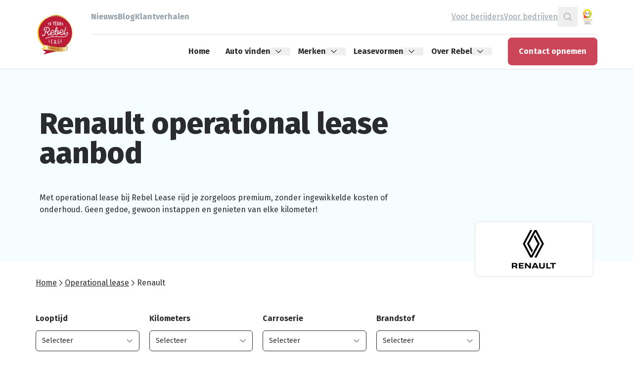

--- FILE ---
content_type: text/html; charset=utf-8
request_url: https://www.rebellease.nl/operational-lease/renault/
body_size: 19868
content:
<!DOCTYPE html>
<html lang="nl">
<head>
    

<meta charset="UTF-8">
<meta name="viewport" content="width=device-width, initial-scale=1">
<meta http-equiv="Content-Type" content="text/html; charset=utf-8">
<meta http-equiv="X-UA-Compatible" content="IE=edge">

<!-- Critical resources preconnect -->
<link rel="preconnect" href="https://fonts.googleapis.com" crossorigin>
<link rel="preconnect" href="https://fonts.gstatic.com" crossorigin>
<link rel="preconnect" href="https://www.googletagmanager.com" crossorigin>
<link rel="preconnect" href="https://www.google-analytics.com" crossorigin>
    <link rel="preconnect" href="https://api.searchine.net" crossorigin>
    <link rel="preconnect" href="https://cdn.searchine.net" crossorigin>

<title>Renault operational lease | Zorgeloos rijden met  | Rebel Lease Operational</title>
<meta name="description" content="Lease de nieuwste Renault-modellen, van de elektrische Megane E-Tech tot de stijlvolle Arkana. Heldere kosten, nieuwste technologie en volledig onderhoud." />
<meta name="robots" content="index, follow" />
<link rel="canonical" href="https://www.rebellease.nl/operational-lease/renault/" />

<!-- Social meta tags -->
<meta property="og:title" content="Renault operational lease | Zorgeloos rijden met  | Rebel Lease Operational" />
<meta property="og:description" content="Lease de nieuwste Renault-modellen, van de elektrische Megane E-Tech tot de stijlvolle Arkana. Heldere kosten, nieuwste technologie en volledig onderhoud." />
<meta property="og:type" content="website" />
<meta property="og:url" content="https://www.rebellease.nl/operational-lease/renault/" />

<!-- Favicons -->
<link rel="apple-touch-icon" sizes="180x180" href="/apple-touch-icon.png">
<link rel="icon" type="image/png" sizes="32x32" href="/favicon-32x32.png">
<link rel="icon" type="image/png" sizes="16x16" href="/favicon-16x16.png">
<link rel="manifest" href="/site.webmanifest">
<link rel="mask-icon" href="/safari-pinned-tab.svg" color="#5bbad5">
<meta name="msapplication-TileColor" content="#da532c">
<meta name="theme-color" content="#ffffff">

<!-- Fonts preload -->
            <link rel="stylesheet" href="https://fonts.googleapis.com/css2?family=Fira&#x2B;Sans:wght@400;500;700;800&amp;display=swap">

<!-- Preload banner image -->

<script src="/static/js/main.js?639034012837031170" defer></script>
<link rel="preload" href="/static/css/rebellease.css?639034012837031170" as="style">
<link rel="stylesheet" href="/static/css/rebellease.css?639034012837031170">

<!-- Google Tag Manager -->
    <script>
        (function (w, d, s, l, i) {
            w[l] = w[l] || []; w[l].push({
                'gtm.start':
                    new Date().getTime(), event: 'gtm.js'
            }); var f = d.getElementsByTagName(s)[0],
                j = d.createElement(s), dl = l != 'dataLayer' ? '&l=' + l : ''; j.async = true; j.src =
                    'https://www.googletagmanager.com/gtm.js?id=' + i + dl; f.parentNode.insertBefore(j, f);
        })(window, document, 'script', 'dataLayer', 'GTM-TMGXFHG');</script>

<!-- Searchine integration -->
    

<script type="application/x-searchine+json">
    {"title":"Renault operational lease | Zorgeloos rijden met ","robots":"index, follow","thumbnail":"https://media.rebellease.nl/adapt-media/_Brands/18a62a3c-af36-4096-9111-a4927f044999/Logo/31.png?center=&version=638663945683064696&mode=pad&bgcolor=&format=webp&quality=80&height=100&width=100","customFields":{"Searchine.CustomFields.PageType":"Informatie","Culture":"nl"}}
</script>

    <script type="text/javascript">
        window._sn = window._sn || [];
        window._sn.config = {
            engineid: '14d22749-1bcd-4264-8ac3-24249e3baa03',
            apiDomain: 'https://app.searchine.net',
            cdnDomain: 'https://cdn.searchine.net',
            debug: false
        };
    </script>

</head>
<body lang="nl" class="flex flex-col min-h-screen">
            <!-- Google Tag Manager (noscript) -->
        <noscript>
            <iframe src="https://www.googletagmanager.com/ns.html?id=GTM-TMGXFHG"
                height="0" width="0" style="display:none;visibility:hidden"></iframe>
        </noscript>
        <!-- End Google Tag Manager (noscript) -->

    <div class="content-wrapper">
        

<div id="navigation" class="relative z-50 full-nav" :class="{'!z-[90]': openHamburger }" x-data="navigation()">
    <div class="h-[70px] lg:h-[140px]"></div>
    <nav x-bind="navigation" class="nav h-[70px] lg:h-[140px] fixed inset-x-0 top-0 z-10 border-b">
        <div class="container px-4 md:px-8 h-full">
            <div x-bind="container" class="flex h-full">
                <div x-bind="logo" class="flex items-center shrink-0 pr-8 lg:z-50">
                    <a href="/">
                        <img width="80" height="80" class="h-10 lg:h-20 w-auto" src="/media/cyjbn2zc/rebel_10_years_main.svg" alt="RebelLease">
                    </a>
                </div>
                <div class="grow">
                    <div class="h-1/2 hidden lg:block">
                        <div class="nav__top-bar border-b h-full flex justify-between items-center gap-4">
                            <div class="flex gap-8 h-full items-center">
                                    <a class="nav__tab  relative flex items-center h-full font-bold" href="/nieuws/">Nieuws</a>
                                    <a class="nav__tab  relative flex items-center h-full font-bold" href="/blog/">Blog</a>
                                    <a class="nav__tab  relative flex items-center h-full font-bold" href="/klantverhalen/">Klantverhalen</a>
                            </div>
                            <div class="flex h-full items-center gap-8">
                                    <a class="nav__link underline " href="/voor-berijders/">Voor berijders</a>
                                    <a class="nav__link underline " href="/voor-bedrijven/">Voor bedrijven</a>
                                    <button class="nav__link w-10 h-10 flex justify-center items-center" x-data="ajax()" x-bind="trigger" x-on:click="$dispatch(&#x27;slideover-open&#x27;, {size:&#x27;lg&#x27;})" data-href="/render-component?cn=Searchine" data-target="#slideOverPlaceholder">
                                        <span class="sr-only">Zoeken</span>
                                        <svg class="icon-sm">
                                            <use href="/static/icons/icons.svg?639034012837031170#Search"></use>
                                        </svg>
                                    </button>
                                <iframe loading="lazy" title="Klantenvertellen" frameborder="0" allowtransparency="true" src="https://www.klantenvertellen.nl/retrieve-widget.html?color=white&allowTransparency=true&button=false&lang=nl&tenantId=99&locationId=1039179" width="40" height="40"></iframe>
                            </div>
                        </div>
                    </div>
                    <div class="h-full flex justify-between items-center lg:h-1/2">
                        <div class="nav__modal absolute inset-0 lg:top-[70px] z-20 w-full invisible overflow-y-auto full-nav:h-full full-nav:overflow-y-visible" :class="{'!visible': isLoaded && (!showHamburger || openHamburger), '!fixed full-nav:!static' : isLoaded}">
                            <div class="nav__modal__header container px-4 md:px-8 h-[70px] sticky top-0 z-10 full-nav:hidden">
                                <div class="flex items-center justify-between w-full h-full">
                                    <button x-bind="toggle" type="button" class="nav__button w-10 h-10 ml-auto flex justify-center items-center z-50 rounded-lg focus:outline-none focus:ring-2">
                                        <span class="sr-only">Sluit menu</span>
                                        <svg class="icon-base">
                                            <use href="/static/icons/icons.svg?639034012837031170#close"></use>
                                        </svg>
                                    </button>
                                </div>
                            </div>
                            <div class="container px-4 md:px-8 pt-4 pb-16 full-nav:p-0 full-nav:m-0 full-nav:h-full">
                                <ul class="m-0 text-base full-nav:flex full-nav:h-full full-nav:justify-end full-nav:items-center">
                                                <li x-bind="menuItem" class="nav__item mb-4 font-bold full-nav:whitespace-nowrap full-nav:m-0 ">
                                                    <a class="full-nav:px-4" href="/">Home</a>
                                                </li>
                                                <li x-data="{ id: $id('menuitem') }" x-bind="menuItemParent" class="nav__item group mb-4 full-nav:whitespace-nowrap full-nav:m-0 full-nav:h-full ">
                                                    <div class="flex items-center justify-between font-bold h-full">
                                                            <span class="full-nav:pl-4 cursor-pointer">Auto vinden</span>
                                                        <button type="button" aria-label="Open menu">
                                                            <div class="transition-transform -rotate-90 full-nav:pl-2 full-nav:pr-4 full-nav:rotate-0" :class="isActive(id) ? 'rotate-0' : ''">
                                                                <svg class="icon-xs">
                                                                    <use href="/static/icons/icons.svg?639034012837031170#chevron-down"></use>
                                                                </svg>
                                                            </div>
                                                        </button>
                                                    </div>
                                                    <div class="mt-4 full-nav:m-0 full-nav:absolute full-nav:top-full full-nav:inset-x-0 full-nav:z-50" x-show="isActive(id)">
                                                        <div class="bg-white full-nav:mt-px full-nav:shadow full-nav:p-2">
                                                            <div class="full-nav:container full-nav:px-8">
                                                                <ul class="flex flex-col gap-1 mb-0 full-nav:grid full-nav:grid-cols-4 full-nav:gap-y-2 full-nav:gap-x-8">
                                                                        <li>
                                                                            <a class="nav__sub__item px-2 py-1 rounded-lg inline-block full-nav:p-6 full-nav:w-full full-nav:h-full full-nav:whitespace-normal full-nav:font-bold " href="/operational-lease/nieuwe-autos/">
                                                                                <span class="flex gap-2 items-start ">
                                                                                        <svg class="icon-xs mt-0.5 shrink-0">
                                                                                            <use href="/static/icons/icons.svg?639034012837031170#Maintenance"></use>
                                                                                        </svg>
                                                                                    <span class="select-none">
                                                                                        Nieuwe auto leasen
                                                                                            <span class="text-sm mt-2 font-normal hidden full-nav:block select-none">Jouw nieuwe lease auto zelf samenstellen. Wij leveren alle merken!</span>
                                                                                    </span>
                                                                                </span>
                                                                            </a>
                                                                        </li>
                                                                        <li>
                                                                            <a class="nav__sub__item px-2 py-1 rounded-lg inline-block full-nav:p-6 full-nav:w-full full-nav:h-full full-nav:whitespace-normal full-nav:font-bold " href="/operational-lease/voorraad-nieuwe-autos/">
                                                                                <span class="flex gap-2 items-start ">
                                                                                        <svg class="icon-xs mt-0.5 shrink-0">
                                                                                            <use href="/static/icons/icons.svg?639034012837031170#Car"></use>
                                                                                        </svg>
                                                                                    <span class="select-none">
                                                                                        Nieuw op voorraad
                                                                                            <span class="text-sm mt-2 font-normal hidden full-nav:block select-none">Vandaag kiezen, morgen rijden! Stap morgen in een splinternieuwe auto.</span>
                                                                                    </span>
                                                                                </span>
                                                                            </a>
                                                                        </li>
                                                                        <li>
                                                                            <a class="nav__sub__item px-2 py-1 rounded-lg inline-block full-nav:p-6 full-nav:w-full full-nav:h-full full-nav:whitespace-normal full-nav:font-bold " href="/operational-lease/binnenkort-verwacht/">
                                                                                <span class="flex gap-2 items-start ">
                                                                                        <svg class="icon-xs mt-0.5 shrink-0">
                                                                                            <use href="/static/icons/icons.svg?639034012837031170#Autobestellingen"></use>
                                                                                        </svg>
                                                                                    <span class="select-none">
                                                                                        Binnenkort verwacht
                                                                                            <span class="text-sm mt-2 font-normal hidden full-nav:block select-none">Maak nu alvast je keuze uit de bestelde voorraad.</span>
                                                                                    </span>
                                                                                </span>
                                                                            </a>
                                                                        </li>
                                                                        <li>
                                                                            <a class="nav__sub__item px-2 py-1 rounded-lg inline-block full-nav:p-6 full-nav:w-full full-nav:h-full full-nav:whitespace-normal full-nav:font-bold " href="/operational-lease/occasions/">
                                                                                <span class="flex gap-2 items-start ">
                                                                                        <svg class="icon-xs mt-0.5 shrink-0">
                                                                                            <use href="/static/icons/icons.svg?639034012837031170#CarSearch"></use>
                                                                                        </svg>
                                                                                    <span class="select-none">
                                                                                        Occasion leasen
                                                                                            <span class="text-sm mt-2 font-normal hidden full-nav:block select-none">Snel beschikbaar en lage kilometerstand: jong gebruikte occasions. </span>
                                                                                    </span>
                                                                                </span>
                                                                            </a>
                                                                        </li>
                                                                        <li>
                                                                            <a class="nav__sub__item px-2 py-1 rounded-lg inline-block full-nav:p-6 full-nav:w-full full-nav:h-full full-nav:whitespace-normal full-nav:font-bold " href="/operational-lease/elektrisch-nieuw/">
                                                                                <span class="flex gap-2 items-start ">
                                                                                        <svg class="icon-xs mt-0.5 shrink-0">
                                                                                            <use href="/static/icons/icons.svg?639034012837031170#Power"></use>
                                                                                        </svg>
                                                                                    <span class="select-none">
                                                                                        Elektrische auto leasen
                                                                                            <span class="text-sm mt-2 font-normal hidden full-nav:block select-none">Keuze uit alle nieuwe elektrische modellen van alle automerken.</span>
                                                                                    </span>
                                                                                </span>
                                                                            </a>
                                                                        </li>
                                                                        <li>
                                                                            <a class="nav__sub__item px-2 py-1 rounded-lg inline-block full-nav:p-6 full-nav:w-full full-nav:h-full full-nav:whitespace-normal full-nav:font-bold " href="/operational-lease/elektrisch-occasion/">
                                                                                <span class="flex gap-2 items-start ">
                                                                                        <svg class="icon-xs mt-0.5 shrink-0">
                                                                                            <use href="/static/icons/icons.svg?639034012837031170#Eco"></use>
                                                                                        </svg>
                                                                                    <span class="select-none">
                                                                                        Elektrische occasion leasen
                                                                                            <span class="text-sm mt-2 font-normal hidden full-nav:block select-none">Probeer elektrisch rijden uit met occasion lease. </span>
                                                                                    </span>
                                                                                </span>
                                                                            </a>
                                                                        </li>
                                                                </ul>
                                                            </div>
                                                        </div>
                                                    </div>
                                                </li>
                                                <li x-data="{ id: $id('menuitem') }" x-bind="menuItemParent" class="nav__item group mb-4 full-nav:whitespace-nowrap full-nav:m-0 full-nav:h-full ">
                                                    <div class="flex items-center justify-between font-bold h-full">
                                                            <span class="full-nav:pl-4 cursor-pointer">Merken</span>
                                                        <button type="button" aria-label="Open menu">
                                                            <div class="transition-transform -rotate-90 full-nav:pl-2 full-nav:pr-4 full-nav:rotate-0" :class="isActive(id) ? 'rotate-0' : ''">
                                                                <svg class="icon-xs">
                                                                    <use href="/static/icons/icons.svg?639034012837031170#chevron-down"></use>
                                                                </svg>
                                                            </div>
                                                        </button>
                                                    </div>
                                                    <div class="mt-4 full-nav:m-0 full-nav:absolute full-nav:top-full full-nav:inset-x-0 full-nav:z-50" x-show="isActive(id)">
                                                        <div class="bg-white full-nav:mt-px full-nav:shadow full-nav:p-2">
                                                            <div class="full-nav:container full-nav:px-8">
                                                                <ul class="flex flex-col gap-1 mb-0 full-nav:grid full-nav:grid-cols-4 full-nav:gap-y-2 full-nav:gap-x-8">
                                                                        <li>
                                                                            <a class="nav__sub__item px-2 py-1 rounded-lg inline-block  full-nav:w-full full-nav:h-full full-nav:whitespace-normal full-nav:font-bold " href="/operational-lease/audi/">
                                                                                <span class="flex gap-2 items-start items-center">
                                                                                        <span class="relative w-10 h-10 shrink-0 border border-ui-border p-1 rounded-lg overflow-hidden">
                                                                                            <img loading="lazy" width="576" height="324" x-data="imageresponsive('https://media.rebellease.nl/adapt-media/_Brands/88828276-45b6-4e75-b34c-9b0087abd05c/Logo/2.png?center=&amp;version=638663945433630690', {rmode: 'pad'})" x-bind="image" alt="" data-alt="Audi" class="block w-full h-full object-contain" />
                                                                                        </span>
                                                                                    <span class="select-none">
                                                                                        Audi
                                                                                    </span>
                                                                                </span>
                                                                            </a>
                                                                        </li>
                                                                        <li>
                                                                            <a class="nav__sub__item px-2 py-1 rounded-lg inline-block  full-nav:w-full full-nav:h-full full-nav:whitespace-normal full-nav:font-bold " href="/operational-lease/bmw/">
                                                                                <span class="flex gap-2 items-start items-center">
                                                                                        <span class="relative w-10 h-10 shrink-0 border border-ui-border p-1 rounded-lg overflow-hidden">
                                                                                            <img loading="lazy" width="576" height="324" x-data="imageresponsive('https://media.rebellease.nl/adapt-media/_Brands/20d46b88-68f4-45a3-8035-1d6e3275b054/Logo/3.png?center=&amp;version=638663945443446862', {rmode: 'pad'})" x-bind="image" alt="" data-alt="BMW" class="block w-full h-full object-contain" />
                                                                                        </span>
                                                                                    <span class="select-none">
                                                                                        BMW
                                                                                    </span>
                                                                                </span>
                                                                            </a>
                                                                        </li>
                                                                        <li>
                                                                            <a class="nav__sub__item px-2 py-1 rounded-lg inline-block  full-nav:w-full full-nav:h-full full-nav:whitespace-normal full-nav:font-bold " href="/operational-lease/ford/">
                                                                                <span class="flex gap-2 items-start items-center">
                                                                                        <span class="relative w-10 h-10 shrink-0 border border-ui-border p-1 rounded-lg overflow-hidden">
                                                                                            <img loading="lazy" width="576" height="324" x-data="imageresponsive('https://media.rebellease.nl/adapt-media/_Brands/18dfd07c-bc40-4954-a694-548fadd1a7ff/Logo/12.png?center=&amp;version=638663945500118288', {rmode: 'pad'})" x-bind="image" alt="" data-alt="Ford" class="block w-full h-full object-contain" />
                                                                                        </span>
                                                                                    <span class="select-none">
                                                                                        Ford
                                                                                    </span>
                                                                                </span>
                                                                            </a>
                                                                        </li>
                                                                        <li>
                                                                            <a class="nav__sub__item px-2 py-1 rounded-lg inline-block  full-nav:w-full full-nav:h-full full-nav:whitespace-normal full-nav:font-bold " href="/operational-lease/hyundai/">
                                                                                <span class="flex gap-2 items-start items-center">
                                                                                        <span class="relative w-10 h-10 shrink-0 border border-ui-border p-1 rounded-lg overflow-hidden">
                                                                                            <img loading="lazy" width="576" height="324" x-data="imageresponsive('https://media.rebellease.nl/adapt-media/_Brands/659c6cf7-825d-4f5d-8162-ee23eb6fbecd/Logo/15.png?center=&amp;version=638663945514840935', {rmode: 'pad'})" x-bind="image" alt="" data-alt="Hyundai" class="block w-full h-full object-contain" />
                                                                                        </span>
                                                                                    <span class="select-none">
                                                                                        Hyundai
                                                                                    </span>
                                                                                </span>
                                                                            </a>
                                                                        </li>
                                                                        <li>
                                                                            <a class="nav__sub__item px-2 py-1 rounded-lg inline-block  full-nav:w-full full-nav:h-full full-nav:whitespace-normal full-nav:font-bold " href="/operational-lease/kia/">
                                                                                <span class="flex gap-2 items-start items-center">
                                                                                        <span class="relative w-10 h-10 shrink-0 border border-ui-border p-1 rounded-lg overflow-hidden">
                                                                                            <img loading="lazy" width="576" height="324" x-data="imageresponsive('https://media.rebellease.nl/adapt-media/_Brands/6af98cec-1c77-42d0-9bf5-70e0b08c147d/Logo/99.png?center=&amp;version=638663945532038995', {rmode: 'pad'})" x-bind="image" alt="" data-alt="Kia" class="block w-full h-full object-contain" />
                                                                                        </span>
                                                                                    <span class="select-none">
                                                                                        Kia
                                                                                    </span>
                                                                                </span>
                                                                            </a>
                                                                        </li>
                                                                        <li>
                                                                            <a class="nav__sub__item px-2 py-1 rounded-lg inline-block  full-nav:w-full full-nav:h-full full-nav:whitespace-normal full-nav:font-bold " href="/operational-lease/mini/">
                                                                                <span class="flex gap-2 items-start items-center">
                                                                                        <span class="relative w-10 h-10 shrink-0 border border-ui-border p-1 rounded-lg overflow-hidden">
                                                                                            <img loading="lazy" width="576" height="324" x-data="imageresponsive('https://media.rebellease.nl/adapt-media/_Brands/1a09c559-6d40-4de2-b47f-271f4106e595/Logo/93.png?center=&amp;version=638663945632707215', {rmode: 'pad'})" x-bind="image" alt="" data-alt="Mini" class="block w-full h-full object-contain" />
                                                                                        </span>
                                                                                    <span class="select-none">
                                                                                        Mini
                                                                                    </span>
                                                                                </span>
                                                                            </a>
                                                                        </li>
                                                                        <li>
                                                                            <a class="nav__sub__item px-2 py-1 rounded-lg inline-block  full-nav:w-full full-nav:h-full full-nav:whitespace-normal full-nav:font-bold " href="/operational-lease/opel/">
                                                                                <span class="flex gap-2 items-start items-center">
                                                                                        <span class="relative w-10 h-10 shrink-0 border border-ui-border p-1 rounded-lg overflow-hidden">
                                                                                            <img loading="lazy" width="576" height="324" x-data="imageresponsive('https://media.rebellease.nl/adapt-media/_Brands/89f8130a-58e6-4c23-8331-878f2653be59/Logo/26.png?center=&amp;version=638663945654313388', {rmode: 'pad'})" x-bind="image" alt="" data-alt="Opel" class="block w-full h-full object-contain" />
                                                                                        </span>
                                                                                    <span class="select-none">
                                                                                        Opel
                                                                                    </span>
                                                                                </span>
                                                                            </a>
                                                                        </li>
                                                                        <li>
                                                                            <a class="nav__sub__item px-2 py-1 rounded-lg inline-block  full-nav:w-full full-nav:h-full full-nav:whitespace-normal full-nav:font-bold " href="/operational-lease/peugeot/">
                                                                                <span class="flex gap-2 items-start items-center">
                                                                                        <span class="relative w-10 h-10 shrink-0 border border-ui-border p-1 rounded-lg overflow-hidden">
                                                                                            <img loading="lazy" width="576" height="324" x-data="imageresponsive('https://media.rebellease.nl/adapt-media/_Brands/80638f93-f115-4483-8c83-d8a426cf3002/Logo/27.png?center=&amp;version=638663945661583880', {rmode: 'pad'})" x-bind="image" alt="" data-alt="Peugeot" class="block w-full h-full object-contain" />
                                                                                        </span>
                                                                                    <span class="select-none">
                                                                                        Peugeot
                                                                                    </span>
                                                                                </span>
                                                                            </a>
                                                                        </li>
                                                                        <li>
                                                                            <a class="nav__sub__item px-2 py-1 rounded-lg inline-block  full-nav:w-full full-nav:h-full full-nav:whitespace-normal full-nav:font-bold active" href="/operational-lease/renault/">
                                                                                <span class="flex gap-2 items-start items-center">
                                                                                        <span class="relative w-10 h-10 shrink-0 border border-ui-border p-1 rounded-lg overflow-hidden">
                                                                                            <img loading="lazy" width="576" height="324" x-data="imageresponsive('https://media.rebellease.nl/adapt-media/_Brands/18a62a3c-af36-4096-9111-a4927f044999/Logo/31.png?center=&amp;version=638663945683064696', {rmode: 'pad'})" x-bind="image" alt="" data-alt="Renault" class="block w-full h-full object-contain" />
                                                                                        </span>
                                                                                    <span class="select-none">
                                                                                        Renault
                                                                                    </span>
                                                                                </span>
                                                                            </a>
                                                                        </li>
                                                                        <li>
                                                                            <a class="nav__sub__item px-2 py-1 rounded-lg inline-block  full-nav:w-full full-nav:h-full full-nav:whitespace-normal full-nav:font-bold " href="/operational-lease/tesla/">
                                                                                <span class="flex gap-2 items-start items-center">
                                                                                        <span class="relative w-10 h-10 shrink-0 border border-ui-border p-1 rounded-lg overflow-hidden">
                                                                                            <img loading="lazy" width="576" height="324" x-data="imageresponsive('https://media.rebellease.nl/adapt-media/_Brands/45a06eb7-3c55-476f-b1d3-6cb3424856db/Logo/43.png?center=&amp;version=638663945733302026', {rmode: 'pad'})" x-bind="image" alt="" data-alt="Tesla" class="block w-full h-full object-contain" />
                                                                                        </span>
                                                                                    <span class="select-none">
                                                                                        Tesla
                                                                                    </span>
                                                                                </span>
                                                                            </a>
                                                                        </li>
                                                                        <li>
                                                                            <a class="nav__sub__item px-2 py-1 rounded-lg inline-block  full-nav:w-full full-nav:h-full full-nav:whitespace-normal full-nav:font-bold " href="/operational-lease/volkswagen/">
                                                                                <span class="flex gap-2 items-start items-center">
                                                                                        <span class="relative w-10 h-10 shrink-0 border border-ui-border p-1 rounded-lg overflow-hidden">
                                                                                            <img loading="lazy" width="576" height="324" x-data="imageresponsive('https://media.rebellease.nl/adapt-media/_Brands/1336e09a-299d-4b0f-86f9-fde3fee01a15/Logo/39.png?center=&amp;version=638663945746663358', {rmode: 'pad'})" x-bind="image" alt="" data-alt="Volkswagen" class="block w-full h-full object-contain" />
                                                                                        </span>
                                                                                    <span class="select-none">
                                                                                        Volkswagen
                                                                                    </span>
                                                                                </span>
                                                                            </a>
                                                                        </li>
                                                                        <li>
                                                                            <a class="nav__sub__item px-2 py-1 rounded-lg inline-block  full-nav:w-full full-nav:h-full full-nav:whitespace-normal full-nav:font-bold " href="/operational-lease/volvo/">
                                                                                <span class="flex gap-2 items-start items-center">
                                                                                        <span class="relative w-10 h-10 shrink-0 border border-ui-border p-1 rounded-lg overflow-hidden">
                                                                                            <img loading="lazy" width="576" height="324" x-data="imageresponsive('https://media.rebellease.nl/adapt-media/_Brands/1b89489d-ad5a-438d-bea1-48270943966e/Logo/40.png?center=&amp;version=638663945750055609', {rmode: 'pad'})" x-bind="image" alt="" data-alt="Volvo" class="block w-full h-full object-contain" />
                                                                                        </span>
                                                                                    <span class="select-none">
                                                                                        Volvo
                                                                                    </span>
                                                                                </span>
                                                                            </a>
                                                                        </li>
                                                                        <li>
                                                                            <a class="nav__sub__item px-2 py-1 rounded-lg inline-block  full-nav:w-full full-nav:h-full full-nav:whitespace-normal full-nav:font-bold " href="/operational-lease/al-onze-merken/">
                                                                                <span class="flex gap-2 items-start items-center">
                                                                                        <span class="relative w-10 h-10 shrink-0 border border-ui-border rounded-lg overflow-hidden">
                                                                                            <img loading="lazy" width="576" height="324" x-data="imageresponsive('/media/cb2haidw/logo-rebel-lease-200x200-2023.png?quality=80&amp;v=1db294b4f12a6b0&amp;rxy=0.5,0.5', {rmode: 'crop'})" x-bind="image" alt="" data-alt="Logo Rebel Lease (200X200) 2023" class="block w-full h-full object-contain" />
                                                                                        </span>
                                                                                    <span class="select-none">
                                                                                        Al onze merken
                                                                                    </span>
                                                                                </span>
                                                                            </a>
                                                                        </li>
                                                                </ul>
                                                            </div>
                                                        </div>
                                                    </div>
                                                </li>
                                                <li x-data="{ id: $id('menuitem') }" x-bind="menuItemParent" class="nav__item group mb-4 full-nav:whitespace-nowrap full-nav:m-0 full-nav:h-full ">
                                                    <div class="flex items-center justify-between font-bold h-full">
                                                            <a class="full-nav:pl-4" href="/verschillende-leasevormen/">Leasevormen</a>
                                                        <button type="button" aria-label="Open menu">
                                                            <div class="transition-transform -rotate-90 full-nav:pl-2 full-nav:pr-4 full-nav:rotate-0" :class="isActive(id) ? 'rotate-0' : ''">
                                                                <svg class="icon-xs">
                                                                    <use href="/static/icons/icons.svg?639034012837031170#chevron-down"></use>
                                                                </svg>
                                                            </div>
                                                        </button>
                                                    </div>
                                                    <div class="mt-4 full-nav:m-0 full-nav:absolute full-nav:top-full full-nav:inset-x-0 full-nav:z-50" x-show="isActive(id)">
                                                        <div class="bg-white full-nav:mt-px full-nav:shadow full-nav:p-2">
                                                            <div class="full-nav:container full-nav:px-8">
                                                                <ul class="flex flex-col gap-1 mb-0 full-nav:grid full-nav:grid-cols-4 full-nav:gap-y-2 full-nav:gap-x-8">
                                                                        <li>
                                                                            <a class="nav__sub__item px-2 py-1 rounded-lg inline-block full-nav:p-6 full-nav:w-full full-nav:h-full full-nav:whitespace-normal full-nav:font-bold active" href="/operational-lease/">
                                                                                <span class="flex gap-2 items-start ">
                                                                                        <svg class="icon-xs mt-0.5 shrink-0">
                                                                                            <use href="/static/icons/icons.svg?639034012837031170#Checking"></use>
                                                                                        </svg>
                                                                                    <span class="select-none">
                                                                                        Full operational lease
                                                                                            <span class="text-sm mt-2 font-normal hidden full-nav:block select-none">Krijg inzicht in de flexibiliteit en voordelen van operational lease.</span>
                                                                                    </span>
                                                                                </span>
                                                                            </a>
                                                                        </li>
                                                                        <li>
                                                                            <a class="nav__sub__item px-2 py-1 rounded-lg inline-block full-nav:p-6 full-nav:w-full full-nav:h-full full-nav:whitespace-normal full-nav:font-bold " href="/financial-lease/">
                                                                                <span class="flex gap-2 items-start ">
                                                                                        <svg class="icon-xs mt-0.5 shrink-0">
                                                                                            <use href="/static/icons/icons.svg?639034012837031170#Approve"></use>
                                                                                        </svg>
                                                                                    <span class="select-none">
                                                                                        Financial lease
                                                                                            <span class="text-sm mt-2 font-normal hidden full-nav:block select-none">Leer meer over de voordelen die financial lease met zich meebrengt. </span>
                                                                                    </span>
                                                                                </span>
                                                                            </a>
                                                                        </li>
                                                                        <li>
                                                                            <a class="nav__sub__item px-2 py-1 rounded-lg inline-block full-nav:p-6 full-nav:w-full full-nav:h-full full-nav:whitespace-normal full-nav:font-bold " href="/shortlease/">
                                                                                <span class="flex gap-2 items-start ">
                                                                                        <svg class="icon-xs mt-0.5 shrink-0">
                                                                                            <use href="/static/icons/icons.svg?639034012837031170#Time"></use>
                                                                                        </svg>
                                                                                    <span class="select-none">
                                                                                        Short lease
                                                                                            <span class="text-sm mt-2 font-normal hidden full-nav:block select-none">Ontdek de vrijheid van tijdelijke mobiliteit met short lease.</span>
                                                                                    </span>
                                                                                </span>
                                                                            </a>
                                                                        </li>
                                                                        <li>
                                                                            <a class="nav__sub__item px-2 py-1 rounded-lg inline-block full-nav:p-6 full-nav:w-full full-nav:h-full full-nav:whitespace-normal full-nav:font-bold " href="/flex-lease/">
                                                                                <span class="flex gap-2 items-start ">
                                                                                        <svg class="icon-xs mt-0.5 shrink-0">
                                                                                            <use href="/static/icons/icons.svg?639034012837031170#CarRotate"></use>
                                                                                        </svg>
                                                                                    <span class="select-none">
                                                                                        Flex lease
                                                                                            <span class="text-sm mt-2 font-normal hidden full-nav:block select-none">Lees alles over flex lease.</span>
                                                                                    </span>
                                                                                </span>
                                                                            </a>
                                                                        </li>
                                                                        <li>
                                                                            <a class="nav__sub__item px-2 py-1 rounded-lg inline-block full-nav:p-6 full-nav:w-full full-nav:h-full full-nav:whitespace-normal full-nav:font-bold " href="/elektrisch-leasen/">
                                                                                <span class="flex gap-2 items-start ">
                                                                                        <svg class="icon-xs mt-0.5 shrink-0">
                                                                                            <use href="/static/icons/icons.svg?639034012837031170#Energy"></use>
                                                                                        </svg>
                                                                                    <span class="select-none">
                                                                                        Elektrisch leasen
                                                                                            <span class="text-sm mt-2 font-normal hidden full-nav:block select-none">Groen en zuinig: probeer elektrisch leasen.</span>
                                                                                    </span>
                                                                                </span>
                                                                            </a>
                                                                        </li>
                                                                        <li>
                                                                            <a class="nav__sub__item px-2 py-1 rounded-lg inline-block full-nav:p-6 full-nav:w-full full-nav:h-full full-nav:whitespace-normal full-nav:font-bold " href="/occasion-lease/">
                                                                                <span class="flex gap-2 items-start ">
                                                                                        <svg class="icon-xs mt-0.5 shrink-0">
                                                                                            <use href="/static/icons/icons.svg?639034012837031170#Star"></use>
                                                                                        </svg>
                                                                                    <span class="select-none">
                                                                                        Occasion lease
                                                                                            <span class="text-sm mt-2 font-normal hidden full-nav:block select-none">Wat is occasion lease precies?</span>
                                                                                    </span>
                                                                                </span>
                                                                            </a>
                                                                        </li>
                                                                        <li>
                                                                            <a class="nav__sub__item px-2 py-1 rounded-lg inline-block full-nav:p-6 full-nav:w-full full-nav:h-full full-nav:whitespace-normal full-nav:font-bold " href="/bedrijfswagen-lease/">
                                                                                <span class="flex gap-2 items-start ">
                                                                                        <svg class="icon-xs mt-0.5 shrink-0">
                                                                                            <use href="/static/icons/icons.svg?639034012837031170#CarHalf"></use>
                                                                                        </svg>
                                                                                    <span class="select-none">
                                                                                        Bedrijfswagen lease
                                                                                            <span class="text-sm mt-2 font-normal hidden full-nav:block select-none">Ruimte nodig? Een bedrijfswagen leasen is de oplossing!</span>
                                                                                    </span>
                                                                                </span>
                                                                            </a>
                                                                        </li>
                                                                        <li>
                                                                            <a class="nav__sub__item px-2 py-1 rounded-lg inline-block full-nav:p-6 full-nav:w-full full-nav:h-full full-nav:whitespace-normal full-nav:font-bold " href="/fietslease/">
                                                                                <span class="flex gap-2 items-start ">
                                                                                        <svg class="icon-xs mt-0.5 shrink-0">
                                                                                            <use href="/static/icons/icons.svg?639034012837031170#Bike"></use>
                                                                                        </svg>
                                                                                    <span class="select-none">
                                                                                        Fietslease
                                                                                            <span class="text-sm mt-2 font-normal hidden full-nav:block select-none">Voordelig en duurzaam: fietslease!</span>
                                                                                    </span>
                                                                                </span>
                                                                            </a>
                                                                        </li>
                                                                </ul>
                                                            </div>
                                                        </div>
                                                    </div>
                                                </li>
                                                <li x-data="{ id: $id('menuitem') }" x-bind="menuItemParent" class="nav__item group mb-4 full-nav:whitespace-nowrap full-nav:m-0 full-nav:h-full ">
                                                    <div class="flex items-center justify-between font-bold h-full">
                                                            <span class="full-nav:pl-4 cursor-pointer">Over Rebel</span>
                                                        <button type="button" aria-label="Open menu">
                                                            <div class="transition-transform -rotate-90 full-nav:pl-2 full-nav:pr-4 full-nav:rotate-0" :class="isActive(id) ? 'rotate-0' : ''">
                                                                <svg class="icon-xs">
                                                                    <use href="/static/icons/icons.svg?639034012837031170#chevron-down"></use>
                                                                </svg>
                                                            </div>
                                                        </button>
                                                    </div>
                                                    <div class="mt-4 full-nav:m-0 full-nav:absolute full-nav:top-full full-nav:inset-x-0 full-nav:z-50" x-show="isActive(id)">
                                                        <div class="bg-white full-nav:mt-px full-nav:shadow full-nav:p-2">
                                                            <div class="full-nav:container full-nav:px-8">
                                                                <ul class="flex flex-col gap-1 mb-0 full-nav:grid full-nav:grid-cols-4 full-nav:gap-y-2 full-nav:gap-x-8">
                                                                        <li>
                                                                            <a class="nav__sub__item px-2 py-1 rounded-lg inline-block full-nav:p-6 full-nav:w-full full-nav:h-full full-nav:whitespace-normal full-nav:font-bold " href="/over-rebel/">
                                                                                <span class="flex gap-2 items-start ">
                                                                                        <svg class="icon-xs mt-0.5 shrink-0">
                                                                                            <use href="/static/icons/icons.svg?639034012837031170#Gps"></use>
                                                                                        </svg>
                                                                                    <span class="select-none">
                                                                                        Over ons
                                                                                            <span class="text-sm mt-2 font-normal hidden full-nav:block select-none">Ons doel: het cre&#xEB;ren van een leasemaatschappij die het beter doet.</span>
                                                                                    </span>
                                                                                </span>
                                                                            </a>
                                                                        </li>
                                                                        <li>
                                                                            <a class="nav__sub__item px-2 py-1 rounded-lg inline-block full-nav:p-6 full-nav:w-full full-nav:h-full full-nav:whitespace-normal full-nav:font-bold " href="/onze-rebels/">
                                                                                <span class="flex gap-2 items-start ">
                                                                                        <svg class="icon-xs mt-0.5 shrink-0">
                                                                                            <use href="/static/icons/icons.svg?639034012837031170#Storefront"></use>
                                                                                        </svg>
                                                                                    <span class="select-none">
                                                                                        Onze Rebels
                                                                                            <span class="text-sm mt-2 font-normal hidden full-nav:block select-none">Maak kennis met onze eigen Rebels.</span>
                                                                                    </span>
                                                                                </span>
                                                                            </a>
                                                                        </li>
                                                                        <li>
                                                                            <a class="nav__sub__item px-2 py-1 rounded-lg inline-block full-nav:p-6 full-nav:w-full full-nav:h-full full-nav:whitespace-normal full-nav:font-bold " href="/contact/">
                                                                                <span class="flex gap-2 items-start ">
                                                                                        <svg class="icon-xs mt-0.5 shrink-0">
                                                                                            <use href="/static/icons/icons.svg?639034012837031170#Tracking"></use>
                                                                                        </svg>
                                                                                    <span class="select-none">
                                                                                        Contact
                                                                                            <span class="text-sm mt-2 font-normal hidden full-nav:block select-none">Kom je er niet helemaal uit? Heb je advies nodig? Even bellen?</span>
                                                                                    </span>
                                                                                </span>
                                                                            </a>
                                                                        </li>
                                                                        <li>
                                                                            <a class="nav__sub__item px-2 py-1 rounded-lg inline-block full-nav:p-6 full-nav:w-full full-nav:h-full full-nav:whitespace-normal full-nav:font-bold " href="/veelgestelde-vragen/">
                                                                                <span class="flex gap-2 items-start ">
                                                                                        <svg class="icon-xs mt-0.5 shrink-0">
                                                                                            <use href="/static/icons/icons.svg?639034012837031170#Search"></use>
                                                                                        </svg>
                                                                                    <span class="select-none">
                                                                                        Veelgestelde vragen
                                                                                            <span class="text-sm mt-2 font-normal hidden full-nav:block select-none">Alles wat je wil weten over (Rebel) Lease en meer!</span>
                                                                                    </span>
                                                                                </span>
                                                                            </a>
                                                                        </li>
                                                                        <li>
                                                                            <a class="nav__sub__item px-2 py-1 rounded-lg inline-block full-nav:p-6 full-nav:w-full full-nav:h-full full-nav:whitespace-normal full-nav:font-bold " href="/driven-by-freedom/">
                                                                                <span class="flex gap-2 items-start ">
                                                                                        <svg class="icon-xs mt-0.5 shrink-0">
                                                                                            <use href="/static/icons/icons.svg?639034012837031170#Star"></use>
                                                                                        </svg>
                                                                                    <span class="select-none">
                                                                                        Driven by Freedom
                                                                                            <span class="text-sm mt-2 font-normal hidden full-nav:block select-none">Bekijk onze campagne: we do our job so you are free to do yours.</span>
                                                                                    </span>
                                                                                </span>
                                                                            </a>
                                                                        </li>
                                                                </ul>
                                                            </div>
                                                        </div>
                                                    </div>
                                                </li>
                                        <li class="mb-4 text-sm lg:hidden">
                                            <a class="nav__link underline" href="/nieuws/">Nieuws</a>
                                        </li>
                                        <li class="mb-4 text-sm lg:hidden">
                                            <a class="nav__link underline" href="/blog/">Blog</a>
                                        </li>
                                        <li class="mb-4 text-sm lg:hidden">
                                            <a class="nav__link underline" href="/klantverhalen/">Klantverhalen</a>
                                        </li>
                                        <li class="mb-4 text-sm lg:hidden">
                                            <a class="nav__link underline" href="/voor-berijders/">Voor berijders</a>
                                        </li>
                                        <li class="mb-4 text-sm lg:hidden">
                                            <a class="nav__link underline" href="/voor-bedrijven/">Voor bedrijven</a>
                                        </li>
                                </ul>
                            </div>
                        </div>
                        <ul class="shrink-0 flex gap-4 m-0 ml-auto lg:gap-0">
                            <li class="flex items-center lg:hidden">
                                <iframe loading="lazy" title="Klantenvertellen" frameborder="0" allowtransparency="true" src="https://www.klantenvertellen.nl/retrieve-widget.html?color=white&allowTransparency=true&button=false&lang=nl&tenantId=99&locationId=1039179" width="40" height="40"></iframe>
                            </li>
                                <li class="flex items-center lg:hidden">
                                    <button class="nav__button w-10 h-10 flex flex-col justify-center items-center rounded-lg focus:outline-none focus:ring-2" x-data="ajax()" x-bind="trigger" x-on:click="$dispatch(&#x27;slideover-open&#x27;, {size:&#x27;lg&#x27;})" data-href="/render-component?cn=Searchine" data-target="#slideOverPlaceholder">
                                        <span class="sr-only">Zoeken</span>
                                        <svg class="icon-base">
                                            <use href="/static/icons/icons.svg?639034012837031170#Search"></use>
                                        </svg>
                                    </button>
                                </li>
                                <li x-bind="menuItem" class="flex items-center pl-8 invisible absolute -z-10 lg:static lg:visible lg:z-0">
                                    <button class="button button--highlight" x-data="ajax()" x-bind="trigger" x-on:click="$dispatch(&#x27;slideover-open&#x27;, {size:&#x27;lg&#x27;})" data-href="/render-component?RefId=1299&amp;PageId=2b9ba5f0-6c57-4b15-aa77-aed88074898c&amp;cn=ContactActionFlow" data-target="#slideOverPlaceholder" data-track-event="click" data-track-datalayer="{&quot;event&quot;:&quot;contactform_open&quot;,&quot;contactform_id&quot;:1299}">Contact opnemen</button>
                                </li>
                                <li class="flex items-center lg:hidden">
                                    <button class="nav__button w-10 h-10 flex flex-col justify-center items-center rounded-lg focus:outline-none focus:ring-2" x-data="ajax()" x-bind="trigger" x-on:click="$dispatch(&#x27;slideover-open&#x27;, {size:&#x27;lg&#x27;})" data-href="/render-component?RefId=1299&amp;PageId=2b9ba5f0-6c57-4b15-aa77-aed88074898c&amp;cn=ContactActionFlow" data-target="#slideOverPlaceholder" data-track-event="click" data-track-datalayer="{&quot;event&quot;:&quot;contactform_open&quot;,&quot;contactform_id&quot;:1299}">
                                        <span class="sr-only">Contact</span>
                                        <svg class="icon-base">
                                            <use href="/static/icons/icons.svg?639034012837031170#phone"></use>
                                        </svg>
                                    </button>
                                </li>
                            <li class="flex items-center lg:pl-8 full-nav:hidden">
                                <button x-bind="toggle" type="button" class="nav__button w-10 h-10 flex flex-col justify-center items-center rounded-lg focus:outline-none focus:ring-2">
                                    <span class="sr-only">Open menu</span>
                                    <svg class="icon-base">
                                        <use href="/static/icons/icons.svg?639034012837031170#hamburger"></use>
                                    </svg>
                                </button>
                            </li>
                        </ul>
                    </div>
                </div>
            </div>
        </div>
    </nav>
</div>
        
    
<div class="content-banner content-banner--informing"
     >
    <div class="p-4 py-8 lg:p-12 xl:p-20">
        <div class="lg:grid lg:grid-cols-12 lg:items-end">
                <div class="container flex justify-center mb-4 lg:m-0 lg:justify-end lg:order-2 lg:col-span-4">
                    <div class="relative w-20 lg:w-60 p-1 aspect-square border border-ui-border bg-white rounded-lg flex flex-col justify-center items-center overflow-hidden lg:p-4 lg:-mb-20 xl:-mb-28">
                            <img loading="lazy" width="576" height="324" x-data="imageresponsive('https://media.rebellease.nl/adapt-media/_Brands/18a62a3c-af36-4096-9111-a4927f044999/Logo/31.png?center=&amp;version=638663945683064696', { rmode: 'pad' })" x-bind="image" alt="" data-alt="Renault" class="block w-full h-full object-contain" />
                    </div>
                </div>
            <div class="container space-y-8 lg:space-y-12 lg:order-1 lg:col-span-8">
                <div>
                        <h1 class="content-banner__heading m-0 xl:text-6xl" x-ref="bannerTitle">Renault <span class="add-hyphens">operational</span> lease aanbod</h1>
                        <p class="mt-4 lg:mt-12">Met <span class="add-hyphens">operational</span> lease bij Rebel Lease rijd je zorgeloos premium, zonder <span class="add-hyphens">ingewikkelde</span> kosten of onderhoud. Geen gedoe, gewoon instappen en genieten van elke kilometer! </p>
                </div>
            </div>
        </div>
    </div>
</div>

    

        
    <div class="breadcrumb-block container p-4 md:p-8 flex flex-wrap gap-1 md:gap-2 text-xs md:text-base">
            <span class="inline-block whitespace-nowrap text-ellipsis overflow-hidden max-w-[90px] md:max-w-[200px] lg:max-w-[300px]">
                <a class="underline hover:text-primary-default" title="Ga naar /" href="/" target="_self">Home</a>
            </span>
            <span class="flex justify-center items-center">
                <svg class="icon-xs">
                    <use href="/static/icons/icons.svg?639034012837031170#chevron-right"></use>
                </svg>
            </span>
            <span class="inline-block whitespace-nowrap text-ellipsis overflow-hidden max-w-[90px] md:max-w-[200px] lg:max-w-[300px]">
                <a class="underline hover:text-primary-default" title="Ga naar /operational-lease/" href="/operational-lease/" target="_self">Operational lease</a>
            </span>
            <span class="flex justify-center items-center">
                <svg class="icon-xs">
                    <use href="/static/icons/icons.svg?639034012837031170#chevron-right"></use>
                </svg>
            </span>
        <span class="inline-block whitespace-nowrap text-ellipsis overflow-hidden max-w-[100px] md:max-w-[200px] lg:max-w-[300px]">Renault</span>
    </div>


        




<section class="content-row content-row--sm">
    <section class="container px-4 md:px-8 relative">
        <form x-data="ajax('', true, true, true, '[type=submit]', true)" x-bind="form" action="/render-component?SearchType=OperationalLeaseNew&PreselectedFacets%5B0%5D=Merk%7C%7CRenault&SortOrder=Default&Id=8ca6135b-19f7-4da4-ba18-dd69b31810b3&OverviewLayout=QuadColumn&IsCompact=True&DragCardsOnMobile=False&Page=1&PageSize=15&Skip=0&Take=15&cn=VehicleOverview" method="post">
<div class="">
    
<div x-load
     x-load-src="/static/js/modal.js"
     x-data="modal()" class="filter">
    <div x-load
         x-load-src="/static/js/stickyElement.js"
         x-data="stickyElement()" class="lg:hidden">
        <div x-bind="placeholder"></div>
        <div x-bind="anchor" class="bg-white inset-x-0 z-40">
            <div class="py-2" :class="{'container px-4 md:px-8': isSticky}">
                <button type="button" x-bind="toggle" class="button w-full">
                    Filteren / Sorteren
                    <svg class="icon-base">
                        <use href="/static/icons/icons.svg?639034012837031170#arrow-right-long"></use>
                    </svg>
                </button>
            </div>
        </div>
    </div>
    <div class="fixed inset-0 bg-white z-50 w-full h-full overflow-y-auto hidden lg:block lg:static lg:pl-2 lg:-ml-2" :class="{'!block': modalIsOpen}">
        <div class="h-[70px] sticky top-0 z-50 bg-white lg:hidden">
            <div class="container px-4 md:px-8 flex justify-between items-center w-full h-full gap-2">
                <button x-bind="toggle" type="button" aria-label="Sluit menu" class="w-10 h-10 ml-auto flex justify-center items-center z-50 rounded-lg hover:bg-highlight-50 focus:outline-none focus:ring-2 focus:ring-highlight-100">
                    <svg class="icon-base">
                        <use href="/static/icons/icons.svg?639034012837031170#close"></use>
                    </svg>
                </button>
            </div>
        </div>
        <div class="container px-4 md:px-8 pt-4 pb-16 lg:p-0 lg:m-0 lg:grid lg:grid-cols-5 lg:gap-5 lg:items-end">

<div x-load
     x-load-src="/static/js/togglePanel.js"
     x-data="togglePanel()" class="lg:py-4  ">
    <div class="lg:max-h-80 lg:overflow-y-auto lg:pl-2 lg:-ml-2">
                <label for="Looptijd" class="block font-bold pb-3 ">Looptijd</label>
            <div class="pb-4 lg:p-0">
                
<div class="form-control-float">
    <div class="form-select-wrapper">
        <select id="Looptijd" data-track-event="change" data-track-datalayer="{ event:'filter_item_list', filter_value:$el.options[$el.selectedIndex].text, filter_group:'Looptijd' }" x-on:change="submit" name="Duration" class="form-select">
            <option value="" class="select-default-option">Selecteer</option>
                <option value="24">24</option>
                <option value="36">36</option>
                <option value="48">48</option>
                <option value="60">60</option>
        </select>
    </div>
</div>

            </div>
    </div>
</div>

<div x-load
     x-load-src="/static/js/togglePanel.js"
     x-data="togglePanel()" class="lg:py-4  ">
    <div class="lg:max-h-80 lg:overflow-y-auto lg:pl-2 lg:-ml-2">
                <label for="Kilometers" class="block font-bold pb-3 ">Kilometers</label>
            <div class="pb-4 lg:p-0">
                
<div class="form-control-float">
    <div class="form-select-wrapper">
        <select id="Kilometers" data-track-event="change" data-track-datalayer="{ event:'filter_item_list', filter_value:$el.options[$el.selectedIndex].text, filter_group:'Kilometers' }" x-on:change="submit" name="Kilometers" class="form-select">
            <option value="" class="select-default-option">Selecteer</option>
                <option value="10000">10.000</option>
                <option value="15000">15.000</option>
                <option value="20000">20.000</option>
                <option value="25000">25.000</option>
                <option value="30000">30.000</option>
                <option value="35000">35.000</option>
                <option value="40000">40.000</option>
        </select>
    </div>
</div>

            </div>
    </div>
</div>

<div x-load
     x-load-src="/static/js/togglePanel.js"
     x-data="togglePanel()" class="lg:py-4  hidden">
    <div class="lg:max-h-80 lg:overflow-y-auto lg:pl-2 lg:-ml-2">
                <label for="Merk" class="block font-bold pb-3 ">Merk</label>
            <div class="pb-4 lg:p-0">
                
<div class="form-control-float">
    <div class="form-select-wrapper">
        <select id="Merk" data-track-event="change" data-track-datalayer="{ event:'filter_item_list', filter_value:$el.options[$el.selectedIndex].text, filter_group:'Merk' }" x-on:change="submit" name="Merk" class="form-select">
            <option value="" class="select-default-option">Selecteer</option>
                <option value="Abarth">Abarth</option>
                <option value="Aiways">Aiways</option>
                <option value="Alfa Romeo">Alfa Romeo</option>
                <option value="Alpine">Alpine</option>
                <option value="Audi">Audi</option>
                <option value="BMW">BMW</option>
                <option value="Byd">Byd</option>
                <option value="Citroen">Citroen</option>
                <option value="Cupra">Cupra</option>
                <option value="Dacia">Dacia</option>
                <option value="DFSK">DFSK</option>
                <option value="Dongfeng">Dongfeng</option>
                <option value="DS">DS</option>
                <option value="Fiat">Fiat</option>
                <option value="firefly">firefly</option>
                <option value="Ford">Ford</option>
                <option value="Honda">Honda</option>
                <option value="Hongqi">Hongqi</option>
                <option value="Hyundai">Hyundai</option>
                <option value="Jaecoo">Jaecoo</option>
                <option value="Jeep">Jeep</option>
                <option value="KGM">KGM</option>
                <option value="Kia">Kia</option>
                <option value="Lancia">Lancia</option>
                <option value="Land Rover">Land Rover</option>
                <option value="Leapmotor">Leapmotor</option>
                <option value="Lexus">Lexus</option>
                <option value="Lucid">Lucid</option>
                <option value="Lynk &amp; Co">Lynk &amp; Co</option>
                <option value="Maxus">Maxus</option>
                <option value="Mazda">Mazda</option>
                <option value="Mercedes">Mercedes</option>
                <option value="MG">MG</option>
                <option value="Mini">Mini</option>
                <option value="Mitsubishi">Mitsubishi</option>
                <option value="NIO">NIO</option>
                <option value="Nissan">Nissan</option>
                <option value="Omoda">Omoda</option>
                <option value="Opel">Opel</option>
                <option value="Peugeot">Peugeot</option>
                <option value="Polestar">Polestar</option>
                <option value="Porsche">Porsche</option>
                <option selected="selected" value="Renault">Renault</option>
                <option value="Seat">Seat</option>
                <option value="Skoda">Skoda</option>
                <option value="Smart">Smart</option>
                <option value="Subaru">Subaru</option>
                <option value="Suzuki">Suzuki</option>
                <option value="Tesla">Tesla</option>
                <option value="Toyota">Toyota</option>
                <option value="Volkswagen">Volkswagen</option>
                <option value="Volvo">Volvo</option>
                <option value="Voyah">Voyah</option>
                <option value="Xpeng">Xpeng</option>
                <option value="Zeekr">Zeekr</option>
        </select>
    </div>
</div>

            </div>
    </div>
</div>

<div x-load
     x-load-src="/static/js/togglePanel.js"
     x-data="togglePanel()" class="lg:py-4  ">
    <div class="lg:max-h-80 lg:overflow-y-auto lg:pl-2 lg:-ml-2">
                <label for="Carroserie" class="block font-bold pb-3 ">Carroserie</label>
            <div class="pb-4 lg:p-0">
                
<div class="form-control-float">
    <div class="form-select-wrapper">
        <select id="Carroserie" data-track-event="change" data-track-datalayer="{ event:'filter_item_list', filter_value:$el.options[$el.selectedIndex].text, filter_group:'Carroserie' }" x-on:change="submit" name="Carroserie" class="form-select">
            <option value="" class="select-default-option">Selecteer</option>
                <option value="Hatchback">Hatchback</option>
                <option value="SUV">SUV</option>
        </select>
    </div>
</div>

            </div>
    </div>
</div>

<div x-load
     x-load-src="/static/js/togglePanel.js"
     x-data="togglePanel()" class="lg:py-4  ">
    <div class="lg:max-h-80 lg:overflow-y-auto lg:pl-2 lg:-ml-2">
                <label for="Brandstof" class="block font-bold pb-3 ">Brandstof</label>
            <div class="pb-4 lg:p-0">
                
<div class="form-control-float">
    <div class="form-select-wrapper">
        <select id="Brandstof" data-track-event="change" data-track-datalayer="{ event:'filter_item_list', filter_value:$el.options[$el.selectedIndex].text, filter_group:'Brandstof' }" x-on:change="submit" name="Brandstof" class="form-select">
            <option value="" class="select-default-option">Selecteer</option>
                <option value="Benzine">Benzine</option>
                <option value="Benzine hybride">Benzine hybride</option>
                <option value="Elektrisch">Elektrisch</option>
        </select>
    </div>
</div>

            </div>
    </div>
</div>
        </div>
    </div>
</div>

    <div class="pt-4 ">
            
<div data-track-event="init" data-track-datalayer='[{&quot;ecommerce&quot;:null},{&quot;event&quot;:&quot;view_item_list&quot;,&quot;service_type&quot;:&quot;OperationalLease&quot;,&quot;request_type&quot;:&quot;New&quot;,&quot;ecommerce&quot;:{&quot;item_list_id&quot;:&quot;8ca6135b-19f7-4da4-ba18-dd69b31810b3&quot;,&quot;item_list_name&quot;:&quot;&quot;,&quot;items&quot;:[{&quot;item_id&quot;:&quot;5920d284-1f6d-47fa-bbb7-143edca527ab&quot;,&quot;item_name&quot;:&quot;Renault 5 E-Tech&quot;},{&quot;item_id&quot;:&quot;c1529656-fd81-4a0b-b8d0-526c5e59f0d8&quot;,&quot;item_name&quot;:&quot;Renault 4 E-Tech Van&quot;},{&quot;item_id&quot;:&quot;fc78462f-39c6-4cd2-a8ed-43dcc20cdaa5&quot;,&quot;item_name&quot;:&quot;Renault 4 E-Tech&quot;},{&quot;item_id&quot;:&quot;ed54c554-e2de-442d-a17f-321991cce2c7&quot;,&quot;item_name&quot;:&quot;Renault Captur&quot;},{&quot;item_id&quot;:&quot;ea177b60-c056-4619-80c0-8fb408d78a83&quot;,&quot;item_name&quot;:&quot;Renault Symbioz&quot;},{&quot;item_id&quot;:&quot;40396e18-4626-4e90-90b0-7efd6da5d9e4&quot;,&quot;item_name&quot;:&quot;Renault Arkana&quot;},{&quot;item_id&quot;:&quot;c9563350-78f1-4b48-9348-93f28644e91f&quot;,&quot;item_name&quot;:&quot;Renault Megane E-Tech&quot;},{&quot;item_id&quot;:&quot;6112b763-0498-4a04-b08c-1f75f0642c95&quot;,&quot;item_name&quot;:&quot;Renault Sc&#xE9;nic E-Tech&quot;},{&quot;item_id&quot;:&quot;74d08931-ba7f-42c1-932d-0ab7f819c93c&quot;,&quot;item_name&quot;:&quot;Renault Austral&quot;},{&quot;item_id&quot;:&quot;c65f0cbb-5dc9-491d-9348-18808afc2fb9&quot;,&quot;item_name&quot;:&quot;Renault Espace&quot;},{&quot;item_id&quot;:&quot;d18359df-0a5f-4362-a831-c5e13f9d5f90&quot;,&quot;item_name&quot;:&quot;Renault Rafale&quot;}]}}]' class="grid gap-2 grid-cols-2 md:gap-5 lg:grid-cols-3 xl:grid-cols-4">

<a class="hover:shadow-lg card flex flex-col border overflow-hidden relative transition-all w-full h-full max-w-xl" href="/operational-lease/nieuwe-autos/renault-5-e-tech-5920d284-1f6d-47fa-bbb7-143edca527ab/">
        <div class="relative">
            <img loading="lazy" width="576" height="288" x-data="imageresponsive('https://media.rebellease.nl/adapt-media/_VehicleModels/5920d284-1f6d-47fa-bbb7-143edca527ab/6cf3344b-49a6-e779-188b-01c14f5a2242/Image.png?&amp;mode=crop&amp;bgcolor=fff&amp;format=jpg&amp;quality=80')" x-bind="image" alt="" data-alt="Renault 5 E-Tech" class="shrink-0 block bg-ui-bg w-full object-cover rounded-b-lg" />
        </div>
    <div class="h-full flex flex-col px-6 py-5">
        <div class="card__heading h4 truncate transition-colors">Renault 5 E-Tech</div>
        <div class="card__secondary-text mb-2 text-sm md:text-base"></div>
        <div class="text-sm md:text-base">
            <div>Indicatieprijs p.m.</div>
            <div class="flex items-end gap-2">
                <div>€</div>
                <div class="text-3xl font-bold leading-none">419</div>
                <div>excl. btw</div>
            </div>
        </div>
    </div>
    <div class="card__footer grid grid-cols-2 px-6 py-5 font-bold">
                <div>
                    <div class="card__secondary-text text-xs">Looptijd</div>
                    <div>60 maanden</div>
                </div>
                <div>
                    <div class="card__secondary-text text-xs col-span-2">Km/jaar</div>
                    <div>10.000</div>
                </div>
    </div>
</a>
<a class="hover:shadow-lg card flex flex-col border overflow-hidden relative transition-all w-full h-full max-w-xl" href="/operational-lease/nieuwe-autos/renault-4-e-tech-van-c1529656-fd81-4a0b-b8d0-526c5e59f0d8/">
        <div class="relative">
            <img loading="lazy" width="576" height="288" x-data="imageresponsive('https://media.rebellease.nl/adapt-media/_VehicleModels/c1529656-fd81-4a0b-b8d0-526c5e59f0d8/9231250a-f8af-df28-bc05-eee49c699d05/Image.png?&amp;mode=crop&amp;bgcolor=fff&amp;format=jpg&amp;quality=80')" x-bind="image" alt="" data-alt="Renault 4 E-Tech Van" class="shrink-0 block bg-ui-bg w-full object-cover rounded-b-lg" />
        </div>
    <div class="h-full flex flex-col px-6 py-5">
        <div class="card__heading h4 truncate transition-colors">Renault 4 E-Tech Van</div>
        <div class="card__secondary-text mb-2 text-sm md:text-base"></div>
        <div class="text-sm md:text-base">
            <div>Indicatieprijs p.m.</div>
            <div class="flex items-end gap-2">
                <div>€</div>
                <div class="text-3xl font-bold leading-none">461</div>
                <div>excl. btw</div>
            </div>
        </div>
    </div>
    <div class="card__footer grid grid-cols-2 px-6 py-5 font-bold">
                <div>
                    <div class="card__secondary-text text-xs">Looptijd</div>
                    <div>60 maanden</div>
                </div>
                <div>
                    <div class="card__secondary-text text-xs col-span-2">Km/jaar</div>
                    <div>10.000</div>
                </div>
    </div>
</a>
<a class="hover:shadow-lg card flex flex-col border overflow-hidden relative transition-all w-full h-full max-w-xl" href="/operational-lease/nieuwe-autos/renault-4-e-tech-fc78462f-39c6-4cd2-a8ed-43dcc20cdaa5/">
        <div class="relative">
            <img loading="lazy" width="576" height="288" x-data="imageresponsive('https://media.rebellease.nl/adapt-media/_VehicleModels/fc78462f-39c6-4cd2-a8ed-43dcc20cdaa5/482163d0-5a00-bd4f-fba5-c07d578e0341/Image.png?&amp;mode=crop&amp;bgcolor=fff&amp;format=jpg&amp;quality=80')" x-bind="image" alt="" data-alt="Renault 4 E-Tech" class="shrink-0 block bg-ui-bg w-full object-cover rounded-b-lg" />
        </div>
    <div class="h-full flex flex-col px-6 py-5">
        <div class="card__heading h4 truncate transition-colors">Renault 4 E-Tech</div>
        <div class="card__secondary-text mb-2 text-sm md:text-base"></div>
        <div class="text-sm md:text-base">
            <div>Indicatieprijs p.m.</div>
            <div class="flex items-end gap-2">
                <div>€</div>
                <div class="text-3xl font-bold leading-none">470</div>
                <div>excl. btw</div>
            </div>
        </div>
    </div>
    <div class="card__footer grid grid-cols-2 px-6 py-5 font-bold">
                <div>
                    <div class="card__secondary-text text-xs">Looptijd</div>
                    <div>60 maanden</div>
                </div>
                <div>
                    <div class="card__secondary-text text-xs col-span-2">Km/jaar</div>
                    <div>10.000</div>
                </div>
    </div>
</a>
<a class="hover:shadow-lg card flex flex-col border overflow-hidden relative transition-all w-full h-full max-w-xl" href="/operational-lease/nieuwe-autos/renault-captur-ed54c554-e2de-442d-a17f-321991cce2c7/">
        <div class="relative">
            <img loading="lazy" width="576" height="288" x-data="imageresponsive('https://media.rebellease.nl/adapt-media/_VehicleModels/ed54c554-e2de-442d-a17f-321991cce2c7/0828dcc5-666f-bb1a-db19-a6d9fb126a5d/Image.png?&amp;mode=crop&amp;bgcolor=fff&amp;format=jpg&amp;quality=80')" x-bind="image" alt="" data-alt="Renault Captur" class="shrink-0 block bg-ui-bg w-full object-cover rounded-b-lg" />
        </div>
    <div class="h-full flex flex-col px-6 py-5">
        <div class="card__heading h4 truncate transition-colors">Renault Captur</div>
        <div class="card__secondary-text mb-2 text-sm md:text-base"></div>
        <div class="text-sm md:text-base">
            <div>Indicatieprijs p.m.</div>
            <div class="flex items-end gap-2">
                <div>€</div>
                <div class="text-3xl font-bold leading-none">506</div>
                <div>excl. btw</div>
            </div>
        </div>
    </div>
    <div class="card__footer grid grid-cols-2 px-6 py-5 font-bold">
                <div>
                    <div class="card__secondary-text text-xs">Looptijd</div>
                    <div>60 maanden</div>
                </div>
                <div>
                    <div class="card__secondary-text text-xs col-span-2">Km/jaar</div>
                    <div>10.000</div>
                </div>
    </div>
</a>
<a class="hover:shadow-lg card flex flex-col border overflow-hidden relative transition-all w-full h-full max-w-xl" href="/operational-lease/nieuwe-autos/renault-symbioz-ea177b60-c056-4619-80c0-8fb408d78a83/">
        <div class="relative">
            <img loading="lazy" width="576" height="288" x-data="imageresponsive('https://media.rebellease.nl/adapt-media/_VehicleModels/ea177b60-c056-4619-80c0-8fb408d78a83/d84f60a8-87ff-e63a-e1f1-4d7b245be0fb/Image.png?&amp;mode=crop&amp;bgcolor=fff&amp;format=jpg&amp;quality=80')" x-bind="image" alt="" data-alt="Renault Symbioz" class="shrink-0 block bg-ui-bg w-full object-cover rounded-b-lg" />
        </div>
    <div class="h-full flex flex-col px-6 py-5">
        <div class="card__heading h4 truncate transition-colors">Renault Symbioz</div>
        <div class="card__secondary-text mb-2 text-sm md:text-base"></div>
        <div class="text-sm md:text-base">
            <div>Indicatieprijs p.m.</div>
            <div class="flex items-end gap-2">
                <div>€</div>
                <div class="text-3xl font-bold leading-none">544</div>
                <div>excl. btw</div>
            </div>
        </div>
    </div>
    <div class="card__footer grid grid-cols-2 px-6 py-5 font-bold">
                <div>
                    <div class="card__secondary-text text-xs">Looptijd</div>
                    <div>60 maanden</div>
                </div>
                <div>
                    <div class="card__secondary-text text-xs col-span-2">Km/jaar</div>
                    <div>10.000</div>
                </div>
    </div>
</a>
<a class="hover:shadow-lg card flex flex-col border overflow-hidden relative transition-all w-full h-full max-w-xl" href="/operational-lease/nieuwe-autos/renault-arkana-40396e18-4626-4e90-90b0-7efd6da5d9e4/">
        <div class="relative">
            <img loading="lazy" width="576" height="288" x-data="imageresponsive('https://media.rebellease.nl/adapt-media/_VehicleModels/40396e18-4626-4e90-90b0-7efd6da5d9e4/799b0c8a-bfbd-48c5-2a96-8f010bc367f9/Image.png?&amp;mode=crop&amp;bgcolor=fff&amp;format=jpg&amp;quality=80')" x-bind="image" alt="" data-alt="Renault Arkana" class="shrink-0 block bg-ui-bg w-full object-cover rounded-b-lg" />
        </div>
    <div class="h-full flex flex-col px-6 py-5">
        <div class="card__heading h4 truncate transition-colors">Renault Arkana</div>
        <div class="card__secondary-text mb-2 text-sm md:text-base"></div>
        <div class="text-sm md:text-base">
            <div>Indicatieprijs p.m.</div>
            <div class="flex items-end gap-2">
                <div>€</div>
                <div class="text-3xl font-bold leading-none">555</div>
                <div>excl. btw</div>
            </div>
        </div>
    </div>
    <div class="card__footer grid grid-cols-2 px-6 py-5 font-bold">
                <div>
                    <div class="card__secondary-text text-xs">Looptijd</div>
                    <div>60 maanden</div>
                </div>
                <div>
                    <div class="card__secondary-text text-xs col-span-2">Km/jaar</div>
                    <div>10.000</div>
                </div>
    </div>
</a>
<a class="hover:shadow-lg card flex flex-col border overflow-hidden relative transition-all w-full h-full max-w-xl" href="/operational-lease/nieuwe-autos/renault-megane-e-tech-c9563350-78f1-4b48-9348-93f28644e91f/">
        <div class="relative">
            <img loading="lazy" width="576" height="288" x-data="imageresponsive('https://media.rebellease.nl/adapt-media/_VehicleModels/c9563350-78f1-4b48-9348-93f28644e91f/35c2b076-072f-45d1-b81c-8d13449edd2e/Image.png?&amp;mode=crop&amp;bgcolor=fff&amp;format=jpg&amp;quality=80')" x-bind="image" alt="" data-alt="Renault Megane E-Tech" class="shrink-0 block bg-ui-bg w-full object-cover rounded-b-lg" />
        </div>
    <div class="h-full flex flex-col px-6 py-5">
        <div class="card__heading h4 truncate transition-colors">Renault Megane E-Tech</div>
        <div class="card__secondary-text mb-2 text-sm md:text-base"></div>
        <div class="text-sm md:text-base">
            <div>Indicatieprijs p.m.</div>
            <div class="flex items-end gap-2">
                <div>€</div>
                <div class="text-3xl font-bold leading-none">556</div>
                <div>excl. btw</div>
            </div>
        </div>
    </div>
    <div class="card__footer grid grid-cols-2 px-6 py-5 font-bold">
                <div>
                    <div class="card__secondary-text text-xs">Looptijd</div>
                    <div>60 maanden</div>
                </div>
                <div>
                    <div class="card__secondary-text text-xs col-span-2">Km/jaar</div>
                    <div>10.000</div>
                </div>
    </div>
</a>
<a class="hover:shadow-lg card flex flex-col border overflow-hidden relative transition-all w-full h-full max-w-xl" href="/operational-lease/nieuwe-autos/renault-scenic-e-tech-6112b763-0498-4a04-b08c-1f75f0642c95/">
        <div class="relative">
            <img loading="lazy" width="576" height="288" x-data="imageresponsive('https://media.rebellease.nl/adapt-media/_VehicleModels/6112b763-0498-4a04-b08c-1f75f0642c95/ffa070a4-4d16-eabb-6a4c-02ef63d3a796/Image.png?&amp;mode=crop&amp;bgcolor=fff&amp;format=jpg&amp;quality=80')" x-bind="image" alt="" data-alt="Renault Sc&#xE9;nic E-Tech" class="shrink-0 block bg-ui-bg w-full object-cover rounded-b-lg" />
        </div>
    <div class="h-full flex flex-col px-6 py-5">
        <div class="card__heading h4 truncate transition-colors">Renault Sc&#xE9;nic E-Tech</div>
        <div class="card__secondary-text mb-2 text-sm md:text-base"></div>
        <div class="text-sm md:text-base">
            <div>Indicatieprijs p.m.</div>
            <div class="flex items-end gap-2">
                <div>€</div>
                <div class="text-3xl font-bold leading-none">558</div>
                <div>excl. btw</div>
            </div>
        </div>
    </div>
    <div class="card__footer grid grid-cols-2 px-6 py-5 font-bold">
                <div>
                    <div class="card__secondary-text text-xs">Looptijd</div>
                    <div>60 maanden</div>
                </div>
                <div>
                    <div class="card__secondary-text text-xs col-span-2">Km/jaar</div>
                    <div>10.000</div>
                </div>
    </div>
</a>
<a class="hover:shadow-lg card flex flex-col border overflow-hidden relative transition-all w-full h-full max-w-xl" href="/operational-lease/nieuwe-autos/renault-austral-74d08931-ba7f-42c1-932d-0ab7f819c93c/">
        <div class="relative">
            <img loading="lazy" width="576" height="288" x-data="imageresponsive('https://media.rebellease.nl/adapt-media/_VehicleModels/74d08931-ba7f-42c1-932d-0ab7f819c93c/f4e8f8d0-13b7-0b97-6a45-4675d0898426/Image.png?&amp;mode=crop&amp;bgcolor=fff&amp;format=jpg&amp;quality=80')" x-bind="image" alt="" data-alt="Renault Austral" class="shrink-0 block bg-ui-bg w-full object-cover rounded-b-lg" />
        </div>
    <div class="h-full flex flex-col px-6 py-5">
        <div class="card__heading h4 truncate transition-colors">Renault Austral</div>
        <div class="card__secondary-text mb-2 text-sm md:text-base"></div>
        <div class="text-sm md:text-base">
            <div>Indicatieprijs p.m.</div>
            <div class="flex items-end gap-2">
                <div>€</div>
                <div class="text-3xl font-bold leading-none">635</div>
                <div>excl. btw</div>
            </div>
        </div>
    </div>
    <div class="card__footer grid grid-cols-2 px-6 py-5 font-bold">
                <div>
                    <div class="card__secondary-text text-xs">Looptijd</div>
                    <div>60 maanden</div>
                </div>
                <div>
                    <div class="card__secondary-text text-xs col-span-2">Km/jaar</div>
                    <div>10.000</div>
                </div>
    </div>
</a>
<a class="hover:shadow-lg card flex flex-col border overflow-hidden relative transition-all w-full h-full max-w-xl" href="/operational-lease/nieuwe-autos/renault-espace-c65f0cbb-5dc9-491d-9348-18808afc2fb9/">
        <div class="relative">
            <img loading="lazy" width="576" height="288" x-data="imageresponsive('https://media.rebellease.nl/adapt-media/_VehicleModels/c65f0cbb-5dc9-491d-9348-18808afc2fb9/aa8965d0-c69f-5416-9fb6-9b0063959c75/Image.png?&amp;mode=crop&amp;bgcolor=fff&amp;format=jpg&amp;quality=80')" x-bind="image" alt="" data-alt="Renault Espace" class="shrink-0 block bg-ui-bg w-full object-cover rounded-b-lg" />
        </div>
    <div class="h-full flex flex-col px-6 py-5">
        <div class="card__heading h4 truncate transition-colors">Renault Espace</div>
        <div class="card__secondary-text mb-2 text-sm md:text-base"></div>
        <div class="text-sm md:text-base">
            <div>Indicatieprijs p.m.</div>
            <div class="flex items-end gap-2">
                <div>€</div>
                <div class="text-3xl font-bold leading-none">699</div>
                <div>excl. btw</div>
            </div>
        </div>
    </div>
    <div class="card__footer grid grid-cols-2 px-6 py-5 font-bold">
                <div>
                    <div class="card__secondary-text text-xs">Looptijd</div>
                    <div>60 maanden</div>
                </div>
                <div>
                    <div class="card__secondary-text text-xs col-span-2">Km/jaar</div>
                    <div>10.000</div>
                </div>
    </div>
</a>
<a class="hover:shadow-lg card flex flex-col border overflow-hidden relative transition-all w-full h-full max-w-xl" href="/operational-lease/nieuwe-autos/renault-rafale-d18359df-0a5f-4362-a831-c5e13f9d5f90/">
        <div class="relative">
            <img loading="lazy" width="576" height="288" x-data="imageresponsive('https://media.rebellease.nl/adapt-media/_VehicleModels/d18359df-0a5f-4362-a831-c5e13f9d5f90/5f5208f2-8b3e-0b5e-7a22-963f6236c194/Image.png?&amp;mode=crop&amp;bgcolor=fff&amp;format=jpg&amp;quality=80')" x-bind="image" alt="" data-alt="Renault Rafale" class="shrink-0 block bg-ui-bg w-full object-cover rounded-b-lg" />
        </div>
    <div class="h-full flex flex-col px-6 py-5">
        <div class="card__heading h4 truncate transition-colors">Renault Rafale</div>
        <div class="card__secondary-text mb-2 text-sm md:text-base"></div>
        <div class="text-sm md:text-base">
            <div>Indicatieprijs p.m.</div>
            <div class="flex items-end gap-2">
                <div>€</div>
                <div class="text-3xl font-bold leading-none">725</div>
                <div>excl. btw</div>
            </div>
        </div>
    </div>
    <div class="card__footer grid grid-cols-2 px-6 py-5 font-bold">
                <div>
                    <div class="card__secondary-text text-xs">Looptijd</div>
                    <div>60 maanden</div>
                </div>
                <div>
                    <div class="card__secondary-text text-xs col-span-2">Km/jaar</div>
                    <div>10.000</div>
                </div>
    </div>
</a></div>

            <div class="mt-8">
                
            </div>
    </div>
</div></form>
    </section>
</section>
<section class="content-row">
    <div class="container container--sm px-4 md:px-8">
        <div class="umbraco-rte lg:max-w-[847px]">
<h2 dir="ltr">Renault operational lease</h2>
<p dir="ltr">Renault is een van de populairste automerken in Europa en staat bekend om zijn betrouwbaarheid, innovatieve technologieën en stijlvolle designs. Wil je een Renault operational leasen? Dat kan bij Rebel Lease. Met modellen zoals de Renault Clio, Captur en Megane E-Tech heeft Renault voor iedere bestuurder een passende optie – of je nu een compacte stadsauto of juist een ruime SUV zoekt.</p>
<h2 dir="ltr">De modellen van Renault</h2>
<p dir="ltr">Renault heeft voor ieder type bestuurder een passend model. Of je nu de voorkeur geeft aan een compacte stadsauto zoals de Clio, een stijlvolle crossover zoals de Arkana of de innovatieve elektrische Megane E-Tech. Hieronder zetten we enkele populaire modellen van Renault op een rij die beschikbaar zijn voor operational lease bij Rebel Lease.</p>
<h3 dir="ltr">Renault Clio</h3>
<p dir="ltr">De Renault Clio is al jaren een van de bestverkochte compacte auto’s in Europa. Het model staat bekend om zijn wendbaarheid, zuinige motoren en moderne technologieën. Met zijn compacte formaat is de Clio ideaal voor stedelijk verkeer en korte ritten, terwijl het interieur verrassend ruim is. Dankzij de nieuwste veiligheidssystemen en connectiviteitsopties is de Clio praktisch én zeer comfortabel en veilig.</p>
<h3 dir="ltr">Renault 5 E-Tech</h3>
<p dir="ltr">De <a href="/operational-lease/occasions/renault-clio-5-d-16-hev-e-tech-evolution-105kw-aut-8b346015-d562-4cd7-ab2b-209071b31de7/">Renault 5 E-Tech</a> is een moderne interpretatie van de iconische Renault 5, nu volledig elektrisch. Met een futuristisch design en geavanceerde technologieën is de 5 E-Tech een aantrekkelijke keuze voor wie duurzaamheid belangrijk vindt. Het model combineert retro-elementen met de nieuwste innovaties en biedt een indrukwekkende actieradius. Hierdoor is de Renault 5 E-Tech perfect voor zowel dagelijkse ritten als langere afstanden.</p>
<h3 dir="ltr">Renault Captur</h3>
<p dir="ltr">De <a href="/operational-lease/nieuwe-autos/renault-captur-ed54c554-e2de-442d-a17f-321991cce2c7/">Renault Captur</a> is een populaire compacte SUV die uitblinkt in veelzijdigheid. Met een hoger zitcomfort, ruime bagageruimte en moderne technologieën is de Captur een uitstekende keuze voor wie comfort en functionaliteit zoekt. Bovendien biedt de Captur ook hybride varianten, wat zorgt voor een lager brandstofverbruik en een duurzame rijervaring.</p>
<h3 dir="ltr">Renault Arkana</h3>
<p dir="ltr">De <a href="/operational-lease/nieuwe-autos/renault-arkana-40396e18-4626-4e90-90b0-7efd6da5d9e4/">Renault Arkana</a> is een stijlvolle en sportieve SUV-coupé die een combinatie biedt van elegantie en kracht. De Arkana heeft een opvallend design en biedt moderne technologieën zoals hybride aandrijving, een uitgebreid infotainmentsysteem en geavanceerde rijhulpsystemen. Dit model is perfect voor bestuurders die op zoek zijn naar een dynamische rijervaring met een luxe uitstraling.</p>
<h3 dir="ltr">Renault Megane E-Tech</h3>
<p dir="ltr">De <a href="/operational-lease/nieuwe-autos/renault-megane-e-tech-c9563350-78f1-4b48-9348-93f28644e91f/">Renault Megane E-Tech</a> is de elektrische variant van de populaire Megane en biedt dezelfde dynamische prestaties en comfort, maar dan emissievrij. Met zijn futuristische design, ruime interieur en geavanceerde technologieën zoals een groot infotainmentscherm, is de Megane E-Tech een aantrekkelijke keuze voor de moderne bestuurder die zowel stijl als duurzaamheid waardeert.</p>
<h3 dir="ltr">Renault Austral</h3>
<p dir="ltr">De <a href="/operational-lease/nieuwe-autos/renault-austral-367274eb-92e1-41f6-9775-edeec182ede7/">Renault Austral</a> is een middelgrote SUV die uitblinkt in luxe en comfort. Dit model biedt ruime zitplaatsen, hoogwaardige afwerking en innovatieve technologieën zoals semi-autonoom rijden en een efficiënte hybride aandrijving. De Austral is ideaal voor wie regelmatig lange afstanden rijdt en daarbij maximaal comfort en gemak wil ervaren.</p>
<h3 dir="ltr">Renault Scénic</h3>
<p dir="ltr">De Renault Scénic is al jaren een favoriet onder gezinnen. Deze ruime MPV biedt volop zit- en bagageruimte en beschikt over moderne veiligheids- en infotainmentsystemen. Dankzij zijn flexibele interieur is de Scénic geschikt voor zowel gezinnen als bedrijven die op zoek zijn naar een praktische, stijlvolle auto.</p>
<h3 dir="ltr">Renault Espace</h3>
<p dir="ltr">De <a href="/operational-lease/nieuwe-autos/renault-espace-3fb0576c-6d95-4b5a-ab1b-32bded8f80bc/">Renault Espace</a> is een ruime en luxe SUV met zeven zitplaatsen, perfect voor grotere gezinnen of bedrijven die veel passagiers vervoeren. Met zijn comfortabele rijgedrag, moderne technologieën en royale interieur is de Espace de perfecte combinatie van stijl en functionaliteit.</p>
<h3 dir="ltr">Renault Rafale</h3>
<p dir="ltr">De <a href="/operational-lease/nieuwe-autos/renault-rafale-d18359df-0a5f-4362-a831-c5e13f9d5f90/">Renault Rafale</a> is een nieuw model dat zich onderscheidt door zijn futuristische design en geavanceerde elektrische aandrijving. Deze volledig elektrische SUV biedt – naast een indrukwekkende actieradius – luxe, comfort en hoogwaardige afwerking. De Rafale is de ideale keuze voor wie duurzaamheid en stijl wil combineren.</p>
<h3 dir="ltr">Renault Symbioz</h3>
<p dir="ltr">De <a href="/operational-lease/nieuwe-autos/renault-symbioz-ea177b60-c056-4619-80c0-8fb408d78a83/">Renault Symbioz</a> is een hybride auto die luxe, comfort en autonome rijmogelijkheden combineert met een baanbrekend design. De Symbioz biedt bovendien de nieuwste technologieën op het gebied van connectiviteit en veiligheid. Met een ruim interieur en een futuristische uitstraling is de Symbioz een uitstekende keuze voor wie innovatie en duurzaamheid belangrijk vindt.</p>
<h2 dir="ltr">Waarom kiezen mensen voor Renault?</h2>
<p dir="ltr">Renault staat bekend als een betrouwbaar, innovatief en stijlvol automerk. Veel bestuurders kiezen voor Renault vanwege de combinatie van aantrekkelijke designs, moderne technologieën en betaalbare prijzen. Daarnaast biedt Renault een breed scala aan modellen, van compacte stadsauto’s tot ruime SUV’s en elektrische voertuigen. Renault-rijders waarderen vooral de balans tussen comfort, technologie en veiligheid. Bovendien dragen de hybride en elektrische modellen bij aan een duurzame toekomst, wat steeds meer mensen aanspreekt.</p>
<p dir="ltr">Bij Rebel Lease profiteer je bovendien van scherpe leaseprijzen en flexibele voorwaarden. Dit maakt een Renault operational leasen zorgeloos en voordelig.</p>
<h2 dir="ltr">Geschiedenis van Renault</h2>
<p dir="ltr">Renault werd in 1899 opgericht door de gebroeders Louis, Marcel en Fernand Renault. Het Franse merk begon met de productie van kleine, betaalbare auto’s en groeide al snel uit tot een van de grootste autofabrikanten ter wereld. Gedurende de jaren heeft Renault talloze iconische modellen geproduceerd, zoals de Renault 4, Renault 5 en de legendarische Espace. Het merk staat bekend om zijn innovatie, zowel op het gebied van veiligheid als technologie. Vandaag de dag is Renault een belangrijke speler op het gebied van elektrische mobiliteit, met toonaangevende modellen zoals de Renault Zoe en de Megane E-Tech.</p>
<p dir="ltr">Met meer dan 120 jaar aan ervaring en innovatie is Renault een merk dat blijft verrassen en vernieuwen. Bij Rebel Lease bieden wij de nieuwste Renault-modellen aan voor operational lease, zodat jij straks geniet van alles wat dit iconische merk biedt.</p>
<h2 dir="ltr">Renault leasen bij Rebel Lease</h2>
<p dir="ltr">Kies je voor Renault <a href="/operational-lease/">operational lease</a> bij Rebel Lease, dan kies je voor zorgeloos rijden. Wij regelen het onderhoud, de reparaties, de verzekering en wegenbelasting. Met een vast bedrag per maand zijn je kosten altijd duidelijk en voorspelbaar. Bovendien rijd je in de nieuwste Renault-modellen, zoals de innovatieve Megane E-Tech of de stijlvolle Arkana. Zo blijft je wagenpark altijd up-to-date en genieten je medewerkers van de nieuwste technologieën en maximale veiligheid.</p>
<p>Heb je vragen of wil je advies op maat? Neem dan <a href="/contact/">contact </a>op met het team van Rebel Lease. Wij staan klaar om je te helpen bij het kiezen van het ideale leasepakket!</p>        </div>
    </div>
</section>    </div>
    <footer class="footer">
    <div class="container container--sm px-4 md:px-8">
        <div class="footer__main md:border-b py-6 md:py-10">
            <div class="grid grid-cols-1 gap-4 md:grid-cols-2 md:gap-8 lg:flex lg:justify-between lg:w-full">
                <div class="flex-1 mb-6 md:mb-0">
                    <div class="footer__heading h3 md:mb-4">Rebel Lease</div>
                    <div class="umbraco-rte">
                            <p>
                                    <span>Lijnbaan 12</span>
                                    <br />
                                    <span>2352 CK</span>
                                    <span>Leiderdorp</span>
                            </p>
                            <div class="flex flex-col gap-1">
                                    <a class="inline-flex items-center gap-1 !no-underline" rel="noopener" href="mailto:info@rebellease.nl" target="_blank" data-track-event="click" data-track-datalayer="{&quot;event&quot;:&quot;mail_click&quot;}">
                                        <svg class="icon-sm shrink-0">
                                            <use href="/static/icons/icons.svg?639034012837031170#envelope"></use>
                                        </svg>
                                        info@rebellease.nl
                                    </a>
                                    <a class="inline-flex items-center gap-1 !no-underline" rel="noopener" href="tel:0889960101" target="_blank" data-track-event="click" data-track-datalayer="{&quot;event&quot;:&quot;call_click&quot;}">
                                        <svg class="icon-sm shrink-0">
                                            <use href="/static/icons/icons.svg?639034012837031170#phone"></use>
                                        </svg>
                                        088 9960101
                                    </a>
                            </div>
                    </div>
                </div>
                <div x-load x-load-src="/static/js/togglePanel.js" x-data="togglePanel()" class="flex-1">
                    <div class="flex justify-between items-center mb-2 md:mb-4">
                        <div class="footer__heading h3 mb-0">Leasevormen</div>
                        <div class="md:hidden">
                            <button x-bind="toggle" type="button" class="button w-10 h-10 p-0" aria-label="Open/sluit paneel">
                                <svg class="icon-xs shrink-0 transition-transform" :class="{ 'rotate-90': activeToggle }">
                                    <use href="/static/icons/icons.svg?639034012837031170#chevron-right"></use>
                                </svg>
                            </button>
                        </div>
                    </div>
                    <ul x-bind="panel" x-collapse x-cloak class="md:!block md:!h-auto">
                                <li>
                                    <a class="footer__link transition-colors block mb-1" href="/verschillende-leasevormen/operational-lease/" target="_self">Full operational lease</a>
                                </li>
                                <li>
                                    <a class="footer__link transition-colors block mb-1" href="/verschillende-leasevormen/financial-lease/" target="_self">Financial lease</a>
                                </li>
                                <li>
                                    <a class="footer__link transition-colors block mb-1" href="/elektrisch-leasen/" target="_self">Elektrisch leasen</a>
                                </li>
                                <li>
                                    <a class="footer__link transition-colors block mb-1" href="/occasion-lease/" target="_self">Occasion lease</a>
                                </li>
                                <li>
                                    <a class="footer__link transition-colors block mb-1" href="/shortlease/" target="_self">Shortlease</a>
                                </li>
                                <li>
                                    <a class="footer__link transition-colors block mb-1" href="/flex-lease/" target="_self">Flex lease</a>
                                </li>
                                <li>
                                    <a class="footer__link transition-colors block mb-1" href="/bedrijfswagen-lease/" target="_self">Bedrijfswagen lease</a>
                                </li>
                                <li>
                                    <a class="footer__link transition-colors block mb-1" href="/fietslease/" target="_self">Fietslease</a>
                                </li>
                    </ul>
                </div>
                <div x-load x-load-src="/static/js/togglePanel.js" x-data="togglePanel()" class="flex-1">
                    <div class="flex justify-between items-center mb-2 md:mb-4">
                        <div class="footer__heading h3 mb-0">Snel naar</div>
                        <div class="md:hidden">
                            <button x-bind="toggle" type="button" class="button w-10 h-10 p-0" aria-label="Open/sluit paneel">
                                <svg class="icon-xs shrink-0 transition-transform" :class="{ 'rotate-90': activeToggle }">
                                    <use href="/static/icons/icons.svg?639034012837031170#chevron-right"></use>
                                </svg>
                            </button>
                        </div>
                    </div>
                    <ul x-bind="panel" x-collapse x-cloak class="md:!block md:!h-auto">
                                <li>
                                    <a class="footer__link transition-colors block mb-1" href="/operational-lease/nieuwe-autos/" target="_self">Nieuwe auto&#x27;s</a>
                                </li>
                                <li>
                                    <a class="footer__link transition-colors block mb-1" href="/operational-lease/occasions/" target="_self">Occasions</a>
                                </li>
                                <li>
                                    <a class="footer__link transition-colors block mb-1" href="/operational-lease/elektrisch-nieuw/" target="_self">Elektrisch leasen nieuw</a>
                                </li>
                                <li>
                                    <a class="footer__link transition-colors block mb-1" href="/operational-lease/elektrisch-occasion/" target="_self">Elektrisch leasen occasion</a>
                                </li>
                                <li>
                                    <a class="footer__link transition-colors block mb-1" href="/over-rebel/" target="_self">Over ons</a>
                                </li>
                    </ul>
                </div>
                    <div x-load
                         x-load-src="/static/js/togglePanel.js"
                         x-data="togglePanel()" class="flex flex-col">
                        <div class="flex justify-between items-center mb-2 md:mb-4">
                            <div class="footer__heading h3 mb-0">Volg ons op</div>
                            <div class="md:hidden">
                                <button x-bind="toggle" type="button" class="button w-10 h-10 p-0" aria-label="Open/sluit paneel">
                                    <svg class="icon-xs transition-transform" :class="{ 'rotate-90': activeToggle }">
                                        <use href="/static/icons/icons.svg?639034012837031170#chevron-right"></use>
                                    </svg>
                                </button>
                            </div>
                        </div>
                        <div x-bind="panel" x-collapse x-cloak class="md:!block md:!h-auto">
                            <ul class="flex gap-2">
                                        <li>
                                            <a class="footer__icon" href="https://www.facebook.com/RebelLease/" target="_blank" aria-label="Facebook">
                                                <svg class="icon-base">
                                                    <use href="/static/icons/icons.svg?639034012837031170#Facebook"></use>
                                                </svg>
                                            </a>
                                        </li>
                                        <li>
                                            <a class="footer__icon" href="https://www.linkedin.com/company/rebel-lease/" target="_blank" aria-label="LinkedIn">
                                                <svg class="icon-base">
                                                    <use href="/static/icons/icons.svg?639034012837031170#LinkedIn"></use>
                                                </svg>
                                            </a>
                                        </li>
                                        <li>
                                            <a class="footer__icon" href="https://www.instagram.com/rebellease/" target="_blank" aria-label="Instagram">
                                                <svg class="icon-base">
                                                    <use href="/static/icons/icons.svg?639034012837031170#Instagram"></use>
                                                </svg>
                                            </a>
                                        </li>
                            </ul>
                        </div>
                        <div class="mt-auto">
                            <a class="inline-block mt-4 lg:mt-6" href="/">
                                <img width="80" height="80" class="h-10 lg:h-20 w-auto" src="/media/rf1pvmb1/kiwa-iso-27001-nl.svg" alt="RebelLease">
                            </a>
                        </div>
                    </div>
            </div>
        </div>
    </div>
</footer>
<footer class="footer grow hidden md:block">
    <div class="container container--sm px-4 md:px-8">
        <div class="footer__sub border-b py-4 flex justify-end">
            <iframe loading="lazy" title="Klantenvertellen" frameborder="0" allowtransparency="true" src="https://www.klantenvertellen.nl/retrieve-widget.html?color=white&allowTransparency=true&button=false&lang=nl&tenantId=99&locationId=1039179" width="200" height="100"></iframe>
        </div>
    </div>
</footer>
<footer class="footer grow">
    <div class="container container--sm px-4 md:px-8 py-6 md:py-10">
        <ul class="md:flex md:gap-8 lg:gap-16 mb-0">
                    <li class="mb-2 md:mb-0">
                        <a class="footer__link transition-colors text-xs md:text-base" href="/privacy-statement/" target="_self">Privacyverklaring Rebel Lease</a>
                    </li>
        </ul>
    </div>
</footer>
    <div x-data="slideOver" x-bind="slide" class="hidden slide-in relative z-[100]" role="dialog" aria-modal="true">
    <div class="fixed inset-0 bg-grey-500 opacity-75 transition-opacity"></div>
    <div class="fixed inset-0 overflow-hidden">
        <div class="absolute inset-0 overflow-hidden">
            <div x-bind="slideContainer" class="pointer-events-none fixed inset-y-0 right-0 flex max-w-full slide-in-panel">
                <div x-bind="slideWrapper" class="pointer-events-auto relative w-screen max-w-5xl">
                    <div class="absolute z-20 top-4 right-6 flex">
                        <button type="button" x-bind="closeButton" class="rounded-md text-black w-10 h-10 flex justify-center items-center">
                            <span class="sr-only">Close panel</span>
                            <svg class="icon-base">
                                <use href="/static/icons/icons.svg?639034012837031170#close"></use>
                            </svg>
                        </button>
                    </div>
                    <div x-ref="slideOverScrollContainer" class="flex h-full flex-col bg-white shadow-xl">
                        <div id="slideOverPlaceholder" class="h-full overflow-y-auto"></div>
                    </div>
                </div>
            </div>
        </div>
    </div>
</div>
    

    <script type="text/javascript">
        window._sn.searchboxes = window._sn.searchboxes || [];

        var searchbox = {
            engineid: '14d22749-1bcd-4264-8ac3-24249e3baa03',
            container: "#snsearch",
            type: "Expanded",
            mobiletopmargin: 0,
            topmargin: 0,
            bodyOpenClass: 'searchine-prd-open',
            searchParamInQuerystring: true,
            searchParam: "q",
            afterClose: function () {
            },
            afterSearch: function (term) {
            },
            afterSearchDebounced: function (term) {
                if (term.length > 2) {
                    window.dataLayer.push({
                        event: 'navigationSearch',
                        customSearchInput: term,
                    });
                }
            },
            afterRenderResponse: function (data) {
                if (window.matchMedia('screen and (max-width:768px)').matches) {
                    window.scrollTo(0, 0);
                }
            },
            labels: {
                placeholder: 'Waar ben jij naar op zoek?',
                noResultsLabel: "Je zoekopdracht heeft helaas geen resultaten opgeleverd.",
                showResultsLabel: "{1} van de {2} resultaten voor '{0}'",
                viewAllResultsLabel: "Bekijk alle {0} resultaten",
            },
            scroll: function (override) {  },
            resize: function (override) {  },
        };
    </script>
    <script type="text/javascript">
        var searchineScriptLoaded = false;
        var snloadf = function (callback = null) {
            if (typeof window.__snld != 'undefined') { return; }
            window.__snld = 1;
            var s = document.getElementsByTagName('script')[0];
            var b = document.createElement('script');
            b.type = 'text/javascript';
            b.async = true;
            b.id = 'snscript';
            b.src = 'https://cdn.searchine.net/scripts/searchine.min.js';
            s.parentNode.insertBefore(b, s);

            b.onload = function () {
                searchineScriptLoaded = true;
                callback();
            };
        };
    </script>

    <div x-data="loader" x-bind="loader" class="loader fixed inset-0 z-[999] hidden">
    <div class="absolute inset-x-0 top-20 flex justify-center items-center">
        <div class="lds-ellipsis"><div></div><div></div><div></div><div></div></div>
    </div>
</div>
</body>
</html>


--- FILE ---
content_type: text/css
request_url: https://www.rebellease.nl/static/css/rebellease.css?639034012837031170
body_size: 23823
content:
:root{--font-base:"Fira Sans","Helvetica Neue",Arial,sans-serif;--font-heading:"Fira Sans","Helvetica Neue",Arial,sans-serif;--color-white:#fff;--color-black:#222;--color-grey-50:#f8f9fa;--color-grey-100:#ebedef;--color-grey-200:#dde1e4;--color-grey-300:#ced3d8;--color-grey-400:#bdc4cb;--color-grey-500:#aab4bc;--color-grey-600:#95a1ac;--color-grey-700:#808a93;--color-grey-800:#3b3e40;--color-grey-900:#292b2e;--color-primary-50:#ffdfdf;--color-primary-100:#ffc9c9;--color-primary-200:#feaeae;--color-primary-300:#fe9393;--color-primary-400:#fe7878;--color-primary-500:#ca4658;--color-primary-600:#a83a49;--color-secondary-50:#bdc4cb;--color-secondary-100:#aab4bc;--color-secondary-200:#95a1ac;--color-secondary-300:#808a93;--color-secondary-400:#3b3e40;--color-secondary-500:#292b2e;--color-secondary-600:#222426;--color-positive-50:#eaf4e8;--color-positive-100:#c1dcbd;--color-positive-200:#82b97c;--color-positive-300:#43953c;--color-positive-400:#0a8200;--color-positive-500:#096e00;--color-positive-600:#0c6003;--color-negative-50:#fff7ed;--color-negative-100:#ffedd5;--color-negative-200:#fed7aa;--color-negative-300:#fdba74;--color-negative-400:#fb923c;--color-negative-500:#f97315;--color-negative-600:#ea580b;--color-highlight-50:var(--color-primary-50);--color-highlight-100:var(--color-primary-100);--color-highlight-200:var(--color-primary-200);--color-highlight-300:var(--color-primary-300);--color-highlight-400:var(--color-primary-400);--color-highlight-500:var(--color-primary-500);--color-highlight-600:var(--color-primary-600);--color-info-50:#eff6ff;--color-info-100:#dbeafe;--color-info-200:#bfdbfe;--color-info-300:#93c5fd;--color-info-400:#60a5fa;--color-info-500:#3b82f6;--color-info-600:#2563eb;--color-variant1-50:#f2f3ff;--color-variant1-100:#e9ebff;--color-variant1-200:#dee1ff;--color-variant1-300:#d3d8ff;--color-variant1-400:#c8ceff;--color-variant1-500:#bdc4ff;--color-variant1-600:#8792f2;--color-variant2-50:#fef9f3;--color-variant2-100:#fef4ec;--color-variant2-200:#fdefe2;--color-variant2-300:#fdead8;--color-variant2-400:#fce4cf;--color-variant2-500:#fcdfc5;--color-variant2-600:#d2baa4;--color-variant3-50:#f9feff;--color-variant3-100:#f5fdff;--color-variant3-200:#f0fbff;--color-variant3-300:#d4eaf1;--color-variant3-400:#c2e8f4;--color-variant3-500:#b1e1f0;--color-variant3-600:#78c9e1;--ui-bg:var(--color-grey-50);--ui-heading:var(--color-grey-900);--ui-text:var(--color-grey-900);--ui-secondary-text:var(--color-grey-600);--ui-link:var(--color-highlight-500);--ui-border:var(--color-grey-200);--ui-border-width:2px;--ui-border-radius:16px;--ui-icon:var(--color-black);--ui-icon-inactive:var(--color-grey-600);--ui-icon-active:var(--color-primary-500);--ui-icon-positive:var(--color-positive-300);--ui-attention:var(--color-highlight-500);--ui-bg-hover:var(--color-white);--ui-text-hover:var(--color-white);--ui-link-hover:var(--color-grey-800);--ui-border-hover:var(--color-white);--ui-bg-focus:var(--color-white);--ui-text-focus:var(--color-white);--ui-link-focus:var(--color-info-500);--ui-border-focus:var(--color-white);--home-banner-default-bg:var(--color-variant1-50);--home-banner-default-header:var(--ui-heading);--home-banner-default-header-highlight:var(--ui-heading);--home-banner-default-text:var(--ui-text);--home-banner-default-cta-card-bg:var(--color-white);--home-banner-default-cta-card-header:var(--ui-heading);--home-banner-default-cta-card-border:var(--ui-border);--home-banner-variant1-bg:var(--color-variant2-50);--home-banner-variant1-header:var(--ui-heading);--home-banner-variant1-header-highlight:var(--ui-heading);--home-banner-variant1-text:var(--ui-text);--home-banner-variant2-bg:var(--color-variant3-100);--home-banner-variant2-header:var(--ui-heading);--home-banner-variant2-header-highlight:var(--ui-heading);--home-banner-variant2-text:var(--ui-text);--banner-default-bg:var(--color-variant1-200);--banner-default-header:var(--ui-heading);--banner-default-header-highlight:var(--color-variant1-600);--banner-default-text:var(--ui-text);--banner-informing-bg:var(--color-variant3-100);--banner-informing-header:var(--ui-heading);--banner-informing-header-highlight:var(--color-variant3-600);--banner-informing-text:var(--ui-text);--button-default-bg:var(--color-grey-100);--button-default-text:var(--color-grey-800);--button-default-icon:var(--color-grey-800);--button-default-border:var(--color-grey-100);--button-default-border-radius:8px;--button-default-bg-hover:var(--color-grey-400);--button-default-text-hover:var(--color-grey-800);--button-default-icon-hover:var(--color-grey-800);--button-default-border-hover:var(--color-grey-400);--button-default-bg-focus:var(--color-grey-300);--button-default-text-focus:var(--color-grey-800);--button-default-icon-focus:var(--color-grey-800);--button-default-border-focus:var(--color-grey-200);--button-link-bg:transparent;--button-link-text:var(--color-grey-700);--button-link-icon:var(--color-grey-700);--button-link-border:transparent;--button-link-border-radius:8px;--button-link-bg-hover:transparent;--button-link-text-hover:var(--color-highlight-500);--button-link-icon-hover:var(--color-highlight-500);--button-link-border-hover:transparent;--button-link-bg-focus:transparent;--button-link-text-focus:var(--color-highlight-900);--button-link-icon-focus:var(--color-highlight-900);--button-link-border-focus:transparent;--button-primary-bg:var(--color-grey-800);--button-primary-text:var(--color-white);--button-primary-icon:var(--color-white);--button-primary-border:var(--color-grey-800);--button-primary-border-radius:8px;--button-primary-bg-hover:var(--color-highlight-500);--button-primary-text-hover:var(--color-white);--button-primary-icon-hover:var(--color-white);--button-primary-border-hover:var(--color-highlight-500);--button-primary-bg-focus:var(--color-highlight-500);--button-primary-text-focus:var(--color-white);--button-primary-icon-focus:var(--color-white);--button-primary-border-focus:var(--color-highlight-500);--button-highlight-bg:var(--color-highlight-500);--button-highlight-text:var(--color-white);--button-highlight-icon:var(--color-white);--button-highlight-border:var(--color-highlight-500);--button-highlight-border-radius:8px;--button-highlight-bg-hover:var(--color-highlight-600);--button-highlight-text-hover:var(--color-white);--button-highlight-icon-hover:var(--color-white);--button-highlight-border-hover:var(--color-highlight-600);--button-highlight-bg-focus:var(--color-highlight-600);--button-highlight-text-focus:var(--color-white);--button-highlight-icon-focus:var(--color-white);--button-highlight-border-focus:var(--color-highlight-600);--button-secondary-bg:transparent;--button-secondary-text:var(--color-grey-800);--button-secondary-icon:var(--color-grey-800);--button-secondary-border:var(--color-grey-800);--button-secondary-border-radius:8px;--button-secondary-bg-hover:var(--color-grey-800);--button-secondary-text-hover:var(--color-white);--button-secondary-icon-hover:var(--color-white);--button-secondary-border-hover:var(--color-grey-800);--button-secondary-bg-focus:var(--color-highlight-500);--button-secondary-text-focus:var(--color-white);--button-secondary-icon-focus:var(--color-white);--button-secondary-border-focus:var(--color-grey-900);--button-hollow-bg:transparent;--button-hollow-text:var(--color-grey-700);--button-hollow-icon:var(--color-grey-700);--button-hollow-border:transparent;--button-hollow-border-radius:8px;--button-hollow-bg-hover:transparent;--button-hollow-text-hover:var(--color-grey-800);--button-hollow-icon-hover:var(--color-grey-800);--button-hollow-border-hover:transparent;--button-hollow-bg-focus:transparent;--button-hollow-text-focus:var(--color-grey-900);--button-hollow-icon-focus:var(--color-grey-900);--button-hollow-border-focus:transparent;--card-default-bg:var(--color-white);--card-default-footer-bg:var(--ui-bg);--card-default-heading:var(--ui-heading);--card-default-text:var(--ui-text);--card-default-secondary-text:var(--ui-secondary-text);--card-default-border:var(--ui-border);--card-default-icon:var(--ui-icon);--card-default-border-radius:var(--ui-border-radius);--card-default-bg-hover:var(--color-white);--card-default-heading-hover:var(--ui-heading);--card-default-text-hover:var(--ui-text);--card-default-secondary-text-hover:var(--ui-secondary-text);--card-default-border-hover:var(--ui-border);--card-default-icon-hover:var(--ui-icon);--card-variant1-bg:var(--color-variant1-100);--card-variant1-footer-bg:var(--ui-bg);--card-variant1-heading:var(--ui-heading);--card-variant1-text:var(--ui-text);--card-variant1-secondary-text:var(--ui-secondary-text);--card-variant1-border:var(--ui-border);--card-variant1-icon:var(--ui-icon);--card-variant1-border-radius:var(--ui-border-radius);--card-variant1-bg-hover:var(--color-variant1-100);--card-variant1-heading-hover:var(--ui-heading);--card-variant1-text-hover:var(--ui-text);--card-variant1-secondary-text-hover:var(--ui-secondary-text);--card-variant1-border-hover:var(--color-white);--card-variant1-icon-hover:var(--ui-icon);--card-variant2-bg:var(--color-variant2-100);--card-variant2-footer-bg:var(--ui-bg);--card-variant2-heading:var(--ui-heading);--card-variant2-text:var(--ui-text);--card-variant2-secondary-text:var(--ui-secondary-text);--card-variant2-border:var(--ui-border);--card-variant2-icon:var(--ui-icon);--card-variant2-border-radius:var(--ui-border-radius);--card-variant2-bg-hover:var(--color-variant2-100);--card-variant2-heading-hover:var(--ui-heading);--card-variant2-text-hover:var(--ui-text);--card-variant2-secondary-text-hover:var(--ui-secondary-text);--card-variant2-border-hover:var(--color-white);--card-variant2-icon-hover:var(--ui-icon);--card-variant3-bg:var(--color-variant3-100);--card-variant3-footer-bg:var(--ui-bg);--card-variant3-heading:var(--ui-heading);--card-variant3-text:var(--ui-text);--card-variant3-secondary-text:var(--ui-secondary-text);--card-variant3-border:var(--ui-border);--card-variant3-icon:var(--ui-icon);--card-variant3-border-radius:var(--ui-border-radius);--card-variant3-bg-hover:var(--color-variant3-100);--card-variant3-heading-hover:var(--ui-heading);--card-variant3-text-hover:var(--ui-text);--card-variant3-secondary-text-hover:var(--ui-secondary-text);--card-variant3-border-hover:var(--color-white);--card-variant3-icon-hover:var(--ui-icon);--badge-default-bg:var(--color-grey-100);--badge-default-text:var(--color-grey-600);--badge-default-border:var(--color-grey-200);--badge-default-icon:var(--color-grey-600);--badge-highlight-bg:var(--color-highlight-500);--badge-highlight-text:var(--color-white);--badge-highlight-border:var(--color-highlight-500);--badge-highlight-icon:var(--color-white);--badge-info-bg:var(--color-info-50);--badge-info-text:var(--color-info-500);--badge-info-border:var(--color-info-50);--badge-info-icon:var(--color-info-500);--badge-positive-bg:var(--color-positive-50);--badge-positive-text:var(--color-positive-500);--badge-positive-border:var(--color-positive-50);--badge-positive-icon:var(--color-positive-500);--badge-negative-bg:var(--color-negative-50);--badge-negative-text:var(--color-negative-500);--badge-negative-border:var(--color-negative-50);--badge-negative-icon:var(--color-negative-500);--footer-bg:var(--color-grey-50);--footer-heading:var(--ui-heading);--footer-text:var(--ui-text);--footer-link:var(--ui-link);--footer-link-hover:var(--ui-link-hover);--footer-border:var(--ui-border);--footer-icon:var(--color-black);--navigation-bg:var(--color-white);--navigation-border:var(--ui-border);--navigation-tab-text:var(--ui-secondary-text);--navigation-tab-icon:var(--ui-icon-inactive);--navigation-tab-border:var(--ui-border);--navigation-tab-text-hover:var(--color-grey-800);--navigation-tab-icon-hover:var(--color-grey-800);--navigation-tab-border-hover:var(--color-grey-800);--navigation-tab-text-active:var(--color-highlight-500);--navigation-tab-icon-active:var(--color-highlight-500);--navigation-tab-border-active:var(--color-highlight-500);--navigation-link-text:var(--ui-secondary-text);--navigation-link-icon:var(--ui-icon-inactive);--navigation-link-text-hover:var(--color-grey-800);--navigation-link-icon-hover:var(--color-grey-800);--navigation-link-text-active:var(--color-highlight-500);--navigation-link-icon-active:var(--color-highlight-500);--navigation-main-text:var(--ui-text);--navigation-main-icon:var(--ui-icon-inactive);--navigation-main-border:var(--ui-border);--navigation-main-text-hover:var(--color-primary-500);--navigation-main-icon-hover:var(--color-grey-800);--navigation-main-border-hover:var(--color-grey-800);--navigation-main-text-active:var(--color-highlight-500);--navigation-main-icon-active:var(--color-highlight-500);--navigation-main-border-active:var(--color-highlight-500);--navigation-sub-bg:var(--color-white);--navigation-sub-text:var(--ui-text);--navigation-sub-icon:var(--ui-icon);--navigation-sub-bg-hover:var(--color-highlight-50);--navigation-sub-text-hover:var(--color-grey-800);--navigation-sub-icon-hover:var(--color-grey-800);--navigation-sub-bg-active:var(--color-highlight-500);--navigation-sub-text-active:var(--color-white);--navigation-sub-icon-active:var(--color-white);--navigation-button-bg:transparent;--navigation-button-text:var(--ui-icon);--navigation-button-icon:var(--ui-icon);--navigation-button-bg-hover:var(--color-highlight-50);--navigation-button-text-hover:var(--ui-icon);--ui-icon-active:--navigation-button-icon-hover:var(--ui-icon);--navigation-button-ring-focus:var(--color-highlight-100);--cta-banner-default-bg:var(--color-variant1-50);--cta-banner-default-header:var(--ui-heading);--cta-banner-default-text:var(--ui-text);--roadmap-default-heading:var(--ui-heading);--roadmap-default-text:var(--ui-text);--roadmap-default-text-secondary:var(--ui-text);--roadmap-default-border:var(--ui-border);--roadmap-default-step-bg:var(--ui-bg);--roadmap-default-step-icon:var(--ui-icon);--faq-default-bg:var(--color-variant3-200);--faq-default-border:var(--ui-border)}*,:after,:before{--tw-border-spacing-x:0;--tw-border-spacing-y:0;--tw-translate-x:0;--tw-translate-y:0;--tw-rotate:0;--tw-skew-x:0;--tw-skew-y:0;--tw-scale-x:1;--tw-scale-y:1;--tw-pan-x: ;--tw-pan-y: ;--tw-pinch-zoom: ;--tw-scroll-snap-strictness:proximity;--tw-gradient-from-position: ;--tw-gradient-via-position: ;--tw-gradient-to-position: ;--tw-ordinal: ;--tw-slashed-zero: ;--tw-numeric-figure: ;--tw-numeric-spacing: ;--tw-numeric-fraction: ;--tw-ring-inset: ;--tw-ring-offset-width:0px;--tw-ring-offset-color:#fff;--tw-ring-color:rgba(59,130,246,.5);--tw-ring-offset-shadow:0 0 #0000;--tw-ring-shadow:0 0 #0000;--tw-shadow:0 0 #0000;--tw-shadow-colored:0 0 #0000;--tw-blur: ;--tw-brightness: ;--tw-contrast: ;--tw-grayscale: ;--tw-hue-rotate: ;--tw-invert: ;--tw-saturate: ;--tw-sepia: ;--tw-drop-shadow: ;--tw-backdrop-blur: ;--tw-backdrop-brightness: ;--tw-backdrop-contrast: ;--tw-backdrop-grayscale: ;--tw-backdrop-hue-rotate: ;--tw-backdrop-invert: ;--tw-backdrop-opacity: ;--tw-backdrop-saturate: ;--tw-backdrop-sepia: ;--tw-contain-size: ;--tw-contain-layout: ;--tw-contain-paint: ;--tw-contain-style: }::backdrop{--tw-border-spacing-x:0;--tw-border-spacing-y:0;--tw-translate-x:0;--tw-translate-y:0;--tw-rotate:0;--tw-skew-x:0;--tw-skew-y:0;--tw-scale-x:1;--tw-scale-y:1;--tw-pan-x: ;--tw-pan-y: ;--tw-pinch-zoom: ;--tw-scroll-snap-strictness:proximity;--tw-gradient-from-position: ;--tw-gradient-via-position: ;--tw-gradient-to-position: ;--tw-ordinal: ;--tw-slashed-zero: ;--tw-numeric-figure: ;--tw-numeric-spacing: ;--tw-numeric-fraction: ;--tw-ring-inset: ;--tw-ring-offset-width:0px;--tw-ring-offset-color:#fff;--tw-ring-color:rgba(59,130,246,.5);--tw-ring-offset-shadow:0 0 #0000;--tw-ring-shadow:0 0 #0000;--tw-shadow:0 0 #0000;--tw-shadow-colored:0 0 #0000;--tw-blur: ;--tw-brightness: ;--tw-contrast: ;--tw-grayscale: ;--tw-hue-rotate: ;--tw-invert: ;--tw-saturate: ;--tw-sepia: ;--tw-drop-shadow: ;--tw-backdrop-blur: ;--tw-backdrop-brightness: ;--tw-backdrop-contrast: ;--tw-backdrop-grayscale: ;--tw-backdrop-hue-rotate: ;--tw-backdrop-invert: ;--tw-backdrop-opacity: ;--tw-backdrop-saturate: ;--tw-backdrop-sepia: ;--tw-contain-size: ;--tw-contain-layout: ;--tw-contain-paint: ;--tw-contain-style: }
/*
! tailwindcss v3.4.14 | MIT License | https://tailwindcss.com
*/*,:after,:before{border:0 solid;box-sizing:border-box}:after,:before{--tw-content:""}:host,html{line-height:1.5;-webkit-text-size-adjust:100%;font-family:ui-sans-serif,system-ui,sans-serif,Apple Color Emoji,Segoe UI Emoji,Segoe UI Symbol,Noto Color Emoji;font-feature-settings:normal;font-variation-settings:normal;-moz-tab-size:4;-o-tab-size:4;tab-size:4;-webkit-tap-highlight-color:transparent}body{line-height:inherit;margin:0}hr{border-top-width:1px;color:inherit;height:0}abbr:where([title]){-webkit-text-decoration:underline dotted;text-decoration:underline dotted}h1,h2,h3,h4,h5,h6{font-size:inherit;font-weight:inherit}a{color:inherit;text-decoration:inherit}b,strong{font-weight:bolder}code,kbd,pre,samp{font-family:ui-monospace,SFMono-Regular,Menlo,Monaco,Consolas,Liberation Mono,Courier New,monospace;font-feature-settings:normal;font-size:1em;font-variation-settings:normal}small{font-size:80%}sub,sup{font-size:75%;line-height:0;position:relative;vertical-align:baseline}sub{bottom:-.25em}sup{top:-.5em}table{border-collapse:collapse;border-color:inherit;text-indent:0}button,input,optgroup,select,textarea{color:inherit;font-family:inherit;font-feature-settings:inherit;font-size:100%;font-variation-settings:inherit;font-weight:inherit;letter-spacing:inherit;line-height:inherit;margin:0;padding:0}button,select{text-transform:none}button,input:where([type=button]),input:where([type=reset]),input:where([type=submit]){-webkit-appearance:button;background-color:transparent;background-image:none}:-moz-focusring{outline:auto}:-moz-ui-invalid{box-shadow:none}progress{vertical-align:baseline}::-webkit-inner-spin-button,::-webkit-outer-spin-button{height:auto}[type=search]{-webkit-appearance:textfield;outline-offset:-2px}::-webkit-search-decoration{-webkit-appearance:none}::-webkit-file-upload-button{-webkit-appearance:button;font:inherit}summary{display:list-item}blockquote,dd,dl,figure,h1,h2,h3,h4,h5,h6,hr,p,pre{margin:0}fieldset{margin:0}fieldset,legend{padding:0}menu,ol,ul{list-style:none;margin:0;padding:0}dialog{padding:0}textarea{resize:vertical}input::-moz-placeholder,textarea::-moz-placeholder{color:#9ca3af;opacity:1}input::placeholder,textarea::placeholder{color:#9ca3af;opacity:1}[role=button],button{cursor:pointer}:disabled{cursor:default}audio,canvas,embed,iframe,img,object,svg,video{display:block;vertical-align:middle}img,video{height:auto;max-width:100%}[hidden]:where(:not([hidden=until-found])){display:none}body,html{background-color:var(--color-white);margin:0 auto;max-width:1920px;min-height:100%}body:has(.overlay-active),html:has(.overlay-active){overflow-y:hidden}body:has([popover]:popover-open),html:has([popover]:popover-open){overflow-y:hidden}body,html{scroll-padding-top:15rem}html{overflow-y:scroll}body:before{display:none;visibility:hidden;--tw-content:"xs";content:var(--tw-content)}@media (min-width:580px){body:before{--tw-content:"sm";content:var(--tw-content)}}@media (min-width:768px){body:before{--tw-content:"md";content:var(--tw-content)}}@media (min-width:1024px){body:before{--tw-content:"lg";content:var(--tw-content)}}@media (min-width:1280px){body:before{--tw-content:"xl";content:var(--tw-content)}}@media (min-width:1525px){body:before{--tw-content:"2xl";content:var(--tw-content)}}body{color:var(--ui-text);font-family:var(--font-base)}.container--sm{margin-left:auto;margin-right:auto}@media (min-width:1280px){.container--sm{max-width:1128px!important}}.h1,h1{font-family:var(--font-heading);font-size:1.5rem;font-weight:800;line-height:2rem;margin-bottom:.75rem}@media (min-width:768px){.h1,h1{font-size:2.25rem;line-height:2.5rem}}.h2,h2{font-family:var(--font-heading);font-size:1.125rem;font-weight:700;line-height:1.75rem;margin-bottom:.75rem;margin-top:1.5rem}@media (min-width:768px){.h2,h2{font-size:1.875rem;line-height:2.25rem}}.h2:first-child,h2:first-child{margin-top:0}.h3,h3{font-family:var(--font-heading);font-size:1rem;font-weight:700;line-height:1.5rem;margin-bottom:.75rem;margin-top:1.5rem}@media (min-width:768px){.h3,h3{font-size:1.5rem;line-height:2rem}}.h3:first-child,h3:first-child{margin-top:0}.h4,h4{font-family:var(--font-heading);font-size:1rem;font-weight:700;line-height:1.5rem;margin-bottom:.5rem;margin-top:1rem}@media (min-width:768px){.h4,h4{font-size:1.25rem;line-height:1.75rem}}.h4:first-child,h4:first-child{margin-top:0}.h5,h5{font-family:var(--font-heading);font-size:1.125rem;font-weight:700;line-height:1.75rem;margin-bottom:.5rem;margin-top:1rem}.h5:first-child,h5:first-child{margin-top:0}ol,p,ul{font-size:1rem;line-height:1.5rem;margin-bottom:.75rem}a{cursor:pointer}.umbraco-rte ol:last-child,.umbraco-rte p:last-child,.umbraco-rte ul:last-child{margin-bottom:0}.umbraco-rte a{color:var(--ui-link);text-decoration-line:underline;transition-duration:.15s;transition-property:color,background-color,border-color,text-decoration-color,fill,stroke;transition-timing-function:cubic-bezier(.4,0,.2,1)}.umbraco-rte a:hover{color:var(--ui-link-hover)}.umbraco-rte table{margin-bottom:1rem}.umbraco-rte table td,.umbraco-rte table th{border-color:var(--ui-border);border-width:1px;padding:.25rem .75rem}.umbraco-rte ol{list-style-type:auto;padding-left:2rem}.umbraco-rte ul{list-style-type:disc;padding-left:1.25rem}.visibility-hidden{pointer-events:none;position:fixed;visibility:hidden;z-index:-10}.add-hyphens{-webkit-hyphens:auto;hyphens:auto}.container{margin-left:auto;margin-right:auto;width:100%}@media (min-width:580px){.container{max-width:580px}}@media (min-width:720px){.container{max-width:720px}}@media (min-width:980px){.container{max-width:980px}}@media (min-width:1200px){.container{max-width:1200px}}@media (min-width:1344px){.container{max-width:1344px}}.arrow-list{list-style-type:none!important}.arrow-link,.arrow-list>li{margin-bottom:.5rem;padding-left:1rem;position:relative}.arrow-link:before,.arrow-list>li:before{display:inline-block;height:.375rem;left:0;position:absolute;top:.5rem;width:.375rem;--tw-rotate:-45deg;border-bottom-width:2px;border-color:var(--color-black);border-right-width:2px;content:var(--tw-content);transform:translate(var(--tw-translate-x),var(--tw-translate-y)) rotate(var(--tw-rotate)) skewX(var(--tw-skew-x)) skewY(var(--tw-skew-y)) scaleX(var(--tw-scale-x)) scaleY(var(--tw-scale-y))}.badge{border-radius:.5rem;display:inline-block;font-size:.75rem;line-height:1rem;padding:.5rem}@media (min-width:768px){.badge{font-size:1rem;line-height:1.5rem}}.badge{background-color:var(--badge-default-bg);border-color:var(--badge-default-border);color:var(--badge-default-text);fill:var(--badge-default-icon);stroke:var(--badge-default-icon)}.badge--highlight{--badge-default-bg:var(--badge-highlight-bg);--badge-default-text:var(--badge-highlight-text);--badge-default-border:var(--badge-highlight-border);--badge-default-icon:var(--badge-highlight-icon)}.banner{background-color:var(--home-banner-default-bg);color:var(--home-banner-default-text)}.banner__heading{color:var(--home-banner-default-header)}.banner__card{background:var(--home-banner-default-cta-card-bg)}.banner__card__content{border-color:var(--home-banner-default-cta-card-border)}.banner__card__heading{color:var(--home-banner-default-cta-card-header)}.banner--variant1{--home-banner-default-bg:var(--home-banner-variant1-bg);--home-banner-default-header:var(--home-banner-variant1-header);--home-banner-default-header-highlight:var(--home-banner-variant1-header-highlight);--home-banner-default-text:var(--home-banner-variant1-text)}.banner--variant2{--home-banner-default-bg:var(--home-banner-variant2-bg);--home-banner-default-header:var(--home-banner-variant2-header);--home-banner-default-header-highlight:var(--home-banner-variant2-header-highlight);--home-banner-default-text:var(--home-banner-variant2-text)}.content-banner{background-color:var(--banner-default-bg);color:var(--banner-default-text)}.content-banner__heading{color:var(--banner-default-header)}.content-banner__heading strong{color:var(--banner-default-header-highlight)}.content-banner--informing{--banner-default-bg:var(--banner-informing-bg);--banner-default-header:var(--banner-informing-header);--banner-default-header-highlight:var(--banner-informing-header-highlight);--banner-default-text:var(--banner-informing-text)}.button{align-items:center;border-width:2px;cursor:pointer;display:inline-flex;font-size:1rem;font-weight:700;gap:.375rem;justify-content:center;line-height:1.5rem;padding:.875rem 1.25rem;transition-duration:.15s;transition-property:color,background-color,border-color,text-decoration-color,fill,stroke;transition-timing-function:cubic-bezier(.4,0,.2,1)}@media (min-width:768px){.button{gap:.75rem;padding-left:1.25rem;padding-right:1.25rem}}.button{background-color:var(--button-default-bg);color:var(--button-default-text);fill:var(--button-default-icon);stroke:var(--button-default-icon);border-color:var(--button-default-border);border-radius:var(--button-default-border-radius)}.button:hover{background-color:var(--button-default-bg-hover);color:var(--button-default-text-hover);fill:var(--button-default-icon-hover);stroke:var(--button-default-icon-hover);border-color:var(--button-default-border-hover)}.button:focus{background-color:var(--button-default-bg-focus);color:var(--button-default-text-focus);fill:var(--button-default-icon-focus);stroke:var(--button-default-icon-focus);border-color:var(--button-default-border-focus)}.button--link{text-decoration-line:underline;--button-default-bg:var(--button-link-bg);--button-default-text:var(--button-link-text);--button-default-icon:var(--button-link-icon);--button-default-border:var(--button-link-border);--button-default-border-radius:var(--button-link-border-radius);--button-default-bg-hover:var(--button-link-bg-hover);--button-default-text-hover:var(--button-link-text-hover);--button-default-icon-hover:var(--button-link-icon-hover);--button-default-border-hover:var(--button-link-border-hover);--button-default-bg-focus:var(--button-link-bg-focus);--button-default-text-focus:var(--button-link-text-focus);--button-default-border-focus:var(--button-link-border-focus);--button-default-icon-focus:var(--button-link-icon-focus)}.button--primary{--button-default-bg:var(--button-primary-bg);--button-default-text:var(--button-primary-text);--button-default-icon:var(--button-primary-icon);--button-default-border:var(--button-primary-border);--button-default-border-radius:var(--button-primary-border-radius);--button-default-bg-hover:var(--button-primary-bg-hover);--button-default-text-hover:var(--button-primary-text-hover);--button-default-icon-hover:var(--button-primary-icon-hover);--button-default-border-hover:var(--button-primary-border-hover);--button-default-bg-focus:var(--button-primary-bg-focus);--button-default-text-focus:var(--button-primary-text-focus);--button-default-icon-focus:var(--button-primary-icon-focus);--button-default-border-focus:var(--button-primary-border-focus)}.button--highlight{--button-default-bg:var(--button-highlight-bg);--button-default-text:var(--button-highlight-text);--button-default-icon:var(--button-highlight-icon);--button-default-border:var(--button-highlight-border);--button-default-border-radius:var(--button-highlight-border-radius);--button-default-bg-hover:var(--button-highlight-bg-hover);--button-default-text-hover:var(--button-highlight-text-hover);--button-default-icon-hover:var(--button-highlight-icon-hover);--button-default-border-hover:var(--button-highlight-border-hover);--button-default-bg-focus:var(--button-highlight-bg-focus);--button-default-text-focus:var(--button-highlight-text-focus);--button-default-icon-focus:var(--button-highlight-icon-focus);--button-default-border-focus:var(--button-highlight-border-focus)}.button--secondary{--button-default-bg:var(--button-secondary-bg);--button-default-text:var(--button-secondary-text);--button-default-icon:var(--button-secondary-icon);--button-default-border:var(--button-secondary-border);--button-default-border-radius:var(--button-secondary-border-radius);--button-default-bg-hover:var(--button-secondary-bg-hover);--button-default-text-hover:var(--button-secondary-text-hover);--button-default-icon-hover:var(--button-secondary-icon-hover);--button-default-border-hover:var(--button-secondary-border-hover);--button-default-bg-focus:var(--button-secondary-bg-focus);--button-default-text-focus:var(--button-secondary-text-focus);--button-default-icon-focus:var(--button-secondary-icon-focus);--button-default-border-focus:var(--button-secondary-border-focus)}.button--hollow{--button-default-bg:var(--button-hollow-bg);--button-default-text:var(--button-hollow-text);--button-default-icon:var(--button-hollow-icon);--button-default-border:var(--button-hollow-border);--button-default-border-radius:var(--button-hollow-border-radius);--button-default-bg-hover:var(--button-hollow-bg-hover);--button-default-text-hover:var(--button-hollow-text-hover);--button-default-icon-hover:var(--button-hollow-icon-hover);--button-default-border-hover:var(--button-hollow-border-hover);--button-default-bg-focus:var(--button-hollow-bg-focus);--button-default-text-focus:var(--button-hollow-text-focus);--button-default-icon-focus:var(--button-hollow-icon-focus);--button-default-border-focus:var(--button-hollow-border-focus)}.card{background-color:var(--card-default-bg);border-color:var(--card-default-border);color:var(--card-default-text);fill:var(--card-default-icon);stroke:var(--card-default-icon);border-radius:var(--card-default-border-radius)}.card__heading{color:var(--card-default-heading)}.card__secondary-text{color:var(--card-default-secondary-text)}.card__footer{background-color:var(--card-default-footer-bg)}a.card:hover{background-color:var(--card-default-bg-hover);border-color:var(--card-default-border-hover);color:var(--card-default-color-hover);fill:var(--card-default-icon-hover);stroke:var(--card-default-icon-hover)}a.card:hover .card__heading,a.card__heading:hover{color:var(--card-default-heading-hover)}a.card:hover .card__secondary-text{color:var(--card-default-secondary-text-hover)}.card--variant1{--card-default-bg:var(--card-variant1-bg);--card-default-text:var(--card-variant1-text);--card-default-border:var(--card-variant1-border);--card-default-icon:var(--card-variant1-icon);--card-default-border-radius:var(--card-variant1-border-radius);--card-default-heading:var(--card-variant1-heading);--card-default-secondary-text:var(--card-variant1-secondary-text);--card-default-footer-bg:var(--card-variant1-footer-bg);--card-default-bg-hover:var(--card-variant1-bg-hover);--card-default-color-hover:var(--card-variant1-color-hover);--card-default-border-hover:var(--card-variant1-border-hover);--card-default-icon-hover:var(--card-variant1-icon-hover);--card-default-heading-hover:var(--card-variant1-heading-hover);--card-default-secondary-text-hover:var(--card-variant1-secondary-text-hover)}.card--variant2{--card-default-bg:var(--card-variant2-bg);--card-default-text:var(--card-variant2-text);--card-default-border:var(--card-variant2-border);--card-default-icon:var(--card-variant2-icon);--card-default-border-radius:var(--card-variant2-border-radius);--card-default-heading:var(--card-variant2-heading);--card-default-secondary-text:var(--card-variant2-secondary-text);--card-default-footer-bg:var(--card-variant2-footer-bg);--card-default-bg-hover:var(--card-variant2-bg-hover);--card-default-color-hover:var(--card-variant2-color-hover);--card-default-border-hover:var(--card-variant2-border-hover);--card-default-icon-hover:var(--card-variant2-icon-hover);--card-default-heading-hover:var(--card-variant2-heading-hover);--card-default-secondary-text-hover:var(--card-variant2-secondary-text-hover)}.card--variant3{--card-default-bg:var(--card-variant3-bg);--card-default-text:var(--card-variant3-text);--card-default-border:var(--card-variant3-border);--card-default-icon:var(--card-variant3-icon);--card-default-border-radius:var(--card-variant3-border-radius);--card-default-heading:var(--card-variant3-heading);--card-default-secondary-text:var(--card-variant3-secondary-text);--card-default-footer-bg:var(--card-variant3-footer-bg);--card-default-bg-hover:var(--card-variant3-bg-hover);--card-default-color-hover:var(--card-variant3-color-hover);--card-default-border-hover:var(--card-variant3-border-hover);--card-default-icon-hover:var(--card-variant3-icon-hover);--card-default-heading-hover:var(--card-variant3-heading-hover);--card-default-secondary-text-hover:var(--card-variant3-secondary-text-hover)}.content-row:first-child{margin-top:0}@media (min-width:768px){.content-row:first-child{padding-top:2rem}}@media (min-width:1024px){.content-row:first-child{padding-top:4rem}}.content-row{background-color:var(--color-white);margin-bottom:2rem;margin-top:2rem}@media (min-width:768px){.content-row{margin-bottom:4rem;margin-top:4rem}}@media (min-width:1024px){.content-row{margin-bottom:6rem;margin-top:6rem}}.breadcrumb-block+.content-row--sm{margin-top:0!important}.cta-banner{background-color:var(--cta-banner-default-bg);color:var(--cta-banner-default-text)}.cta-banner__heading{color:var(--cta-banner-default-header)}.faq,.faq__item{background-color:var(--faq-default-bg)}.faq__tab--mobile{border-color:var(--faq-default-border)}.faq__tab--desktop.active{background-color:var(--faq-default-bg)}.footer{background-color:var(--footer-bg);color:var(--footer-text)}.footer__main,.footer__sub{border-color:var(--footer-border)}.footer__heading{color:var(--footer-heading)}.footer__link{color:var(--footer-link)}.footer__link:hover{color:var(--footer-link-hover)}.footer__icon{color:var(--footer-icon)}.form-control-group{position:relative}.form-control-group .form-control-icon{margin-left:.5rem;margin-right:.5rem;position:absolute;right:0;top:50%;--tw-translate-y:-50%;transform:translate(var(--tw-translate-x),var(--tw-translate-y)) rotate(var(--tw-rotate)) skewX(var(--tw-skew-x)) skewY(var(--tw-skew-y)) scaleX(var(--tw-scale-x)) scaleY(var(--tw-scale-y))}.form-control-group .form-control{padding-right:2.25rem}.form-control,.form-select{background-color:var(--color-white);border-color:var(--color-grey-900);border-radius:.375rem;border-width:1px;color:var(--ui-text);display:block;font-size:1rem;line-height:1.5rem;padding:.625rem .75rem;transition-duration:.15s;transition-property:color,background-color,border-color,text-decoration-color,fill,stroke;transition-timing-function:cubic-bezier(.4,0,.2,1);width:100%}.form-control:focus,.form-select:focus{outline:2px solid transparent;outline-offset:2px}@media (min-width:1024px){.form-control,.form-select{font-size:.875rem;line-height:1.25rem}}.form-control:active,.form-control:focus,.form-select:active,.form-select:focus{background-color:var(--color-grey-50)}.form-control:disabled,.form-select:disabled{border-color:var(--ui-border);color:var(--ui-secondary-text);opacity:.8}.form-select{-webkit-appearance:none;-moz-appearance:none;appearance:none;padding-right:2.25rem}.form-select-wrapper{position:relative}.form-select-wrapper:after{height:1rem;pointer-events:none;position:absolute;right:.75rem;top:50%;width:1rem;--tw-translate-y:-50%;background-image:url(/static/images/chevron-down.svg);background-size:cover;content:var(--tw-content);transform:translate(var(--tw-translate-x),var(--tw-translate-y)) rotate(var(--tw-rotate)) skewX(var(--tw-skew-x)) skewY(var(--tw-skew-y)) scaleX(var(--tw-scale-x)) scaleY(var(--tw-scale-y))}.form-label{color:var(--ui-text);display:block;font-size:1rem;line-height:1.5rem;margin-bottom:.5rem}.form-control-float{position:relative}.form-control-float .form-control:active,.form-control-float .form-control:focus{background-color:var(--color-white)}.form-control-float .form-control+.form-label,.form-control-float .form-control+div[data-lastpass-icon-root]+.form-label{inset-inline-start:.625rem;position:absolute;top:0;transform-origin:0;z-index:10;--tw-translate-y:-50%;--tw-scale-x:.75;--tw-scale-y:.75;background-color:var(--color-white);color:var(--ui-text);font-size:1rem;line-height:1.5rem;padding-left:.5rem;padding-right:.5rem;transform:translate(var(--tw-translate-x),var(--tw-translate-y)) rotate(var(--tw-rotate)) skewX(var(--tw-skew-x)) skewY(var(--tw-skew-y)) scaleX(var(--tw-scale-x)) scaleY(var(--tw-scale-y));transition-duration:.3s}@media (min-width:1024px){.form-control-float .form-control+.form-label,.form-control-float .form-control+div[data-lastpass-icon-root]+.form-label{font-size:.875rem;line-height:1.25rem}}.form-control-float .form-control:-moz-placeholder-shown{border-color:var(--ui-border);color:var(--ui-secondary-text)}.form-control-float .form-control:placeholder-shown,.form-control-float .form-select:has(.select-default-option:checked){border-color:var(--ui-border);color:var(--ui-secondary-text)}.form-control-float .form-select-wrapper:has(.select-default-option:checked):after{content:var(--tw-content);opacity:.4}.form-control-float .form-control:-moz-placeholder-shown+.form-label,.form-control-float .form-control:-moz-placeholder-shown+div[data-lastpass-icon-root]+.form-label{top:1.25rem;--tw-scale-x:1;--tw-scale-y:1;color:var(--ui-secondary-text);transform:translate(var(--tw-translate-x),var(--tw-translate-y)) rotate(var(--tw-rotate)) skewX(var(--tw-skew-x)) skewY(var(--tw-skew-y)) scaleX(var(--tw-scale-x)) scaleY(var(--tw-scale-y))}.form-control-float .form-control:placeholder-shown+.form-label,.form-control-float .form-control:placeholder-shown+div[data-lastpass-icon-root]+.form-label{top:1.25rem;--tw-scale-x:1;--tw-scale-y:1;color:var(--ui-secondary-text);transform:translate(var(--tw-translate-x),var(--tw-translate-y)) rotate(var(--tw-rotate)) skewX(var(--tw-skew-x)) skewY(var(--tw-skew-y)) scaleX(var(--tw-scale-x)) scaleY(var(--tw-scale-y))}.form-control-float .form-control:focus+.form-label,.form-control-float .form-control:focus+div[data-lastpass-icon-root]+.form-label{top:0;--tw-scale-x:.75;--tw-scale-y:.75;transform:translate(var(--tw-translate-x),var(--tw-translate-y)) rotate(var(--tw-rotate)) skewX(var(--tw-skew-x)) skewY(var(--tw-skew-y)) scaleX(var(--tw-scale-x)) scaleY(var(--tw-scale-y))}.checkbox-input{-webkit-appearance:none;-moz-appearance:none;appearance:none;background-color:var(--color-white);border-color:var(--ui-border);border-radius:.25rem;border-width:1px;cursor:pointer;display:grid;flex-shrink:0;height:1rem;margin:0;place-content:center;width:1rem}.checkbox-input:checked{background-color:var(--color-grey-900);border-color:var(--color-grey-900)}.checkbox-input:before{background-color:var(--color-white);content:var(--tw-content);height:.625rem;opacity:0;width:.625rem}.checkbox-input:checked:before{content:var(--tw-content);opacity:1}.checkbox-input:focus{--tw-ring-offset-shadow:var(--tw-ring-inset) 0 0 0 var(--tw-ring-offset-width) var(--tw-ring-offset-color);--tw-ring-shadow:var(--tw-ring-inset) 0 0 0 calc(2px + var(--tw-ring-offset-width)) var(--tw-ring-color);box-shadow:var(--tw-ring-offset-shadow),var(--tw-ring-shadow),var(--tw-shadow,0 0 #0000);--tw-ring-color:var(--color-grey-600)}.checkbox-input:is(.dark *){background-color:var(--color-grey-700);border-color:var(--color-grey-600);--tw-ring-offset-color:var(--color-grey-800)}.checkbox-input:focus:is(.dark *){--tw-ring-color:var(--color-grey-700)}.checkbox-input:before{clip-path:polygon(14% 44%,0 65%,50% 100%,100% 16%,80% 0,43% 62%)}.checkbox-label{color:var(--ui-text);cursor:pointer;display:block;font-size:.875rem;line-height:1.25rem;margin-left:.5rem;width:100%}.checkbox-label:is(.dark *){color:var(--color-grey-300)}.input-slider{-webkit-appearance:none;-moz-appearance:none;appearance:none;background-color:transparent;inset:0;outline:2px solid transparent;outline-offset:2px;pointer-events:none;position:absolute;width:100%;z-index:10}.input-slider::-moz-range-track,.input-slider::-webkit-slider-runnable-track{-moz-appearance:none;appearance:none}.input-slider::-moz-range-thumb,.input-slider::-webkit-slider-thumb{-moz-appearance:none;appearance:none;background-color:var(--color-grey-900);border-radius:9999px;border-width:0;cursor:pointer;height:1.25rem;pointer-events:auto;position:relative;width:1.25rem;z-index:20}.input-slider::-webkit-slider-runnable-track,.input-slider::-webkit-slider-thumb{-webkit-appearance:none;appearance:none}.input-slider::-webkit-slider-thumb{background-color:var(--color-grey-900);border-radius:9999px;border-width:0;cursor:pointer;height:1.25rem;pointer-events:auto;position:relative;width:1.25rem;z-index:20}.icon-xxs{height:.75rem;width:.75rem}.icon-xs{height:1rem;width:1rem}.icon-sm{height:1.25rem;width:1.25rem}.icon-base{height:1.5rem;width:1.5rem}.icon-lg{height:2rem;width:2rem}.icon-xl{height:2.5rem;width:2.5rem}.icon-2xl{height:3rem;width:3rem}.nav{background-color:var(--navigation-bg)}.nav,.nav__top-bar{border-color:var(--navigation-border)}.nav__modal,.nav__modal__header{background-color:var(--navigation-bg)}.nav__tab{color:var(--navigation-tab-text);fill:var(--navigation-tab-icon);stroke:var(--navigation-tab-icon)}.nav__tab:after{background-color:var(--navigation-tab-border)}.nav__tab:hover{color:var(--navigation-tab-text-hover);fill:var(--navigation-tab-icon-hover);stroke:var(--navigation-tab-icon-hover)}.nav__tab:hover:after{background-color:var(--navigation-tab-border-hover)}.nav__tab.active{color:var(--navigation-tab-text-active);fill:var(--navigation-tab-icon-active);stroke:var(--navigation-tab-icon-active)}.nav__tab.active:after{background-color:var(--navigation-tab-border-active)}.nav__link{color:var(--navigation-link-text);fill:var(--navigation-link-icon);stroke:var(--navigation-link-icon)}.nav__link:hover{color:var(--navigation-link-text-hover);fill:var(--navigation-link-icon-hover);stroke:var(--navigation-link-icon-hover)}.nav__link.active{color:var(--navigation-link-text-active);fill:var(--navigation-link-icon-active);stroke:var(--navigation-link-icon-active)}.nav__item{color:var(--navigation-main-text);fill:var(--navigation-main-icon);stroke:var(--navigation-main-icon);border-color:var(--navigation-main-border)}.nav__item:hover{color:var(--navigation-main-text-hover);fill:var(--navigation-main-icon-hover);stroke:var(--navigation-main-icon-hover);border-color:var(--navigation-main-border-hover)}.nav__item.active{color:var(--navigation-main-text-active);fill:var(--navigation-main-icon-active);stroke:var(--navigation-main-icon-active);border-color:var(--navigation-main-border-active)}.nav__sub__item{background-color:var(--navigation-sub-bg);color:var(--navigation-sub-text);fill:var(--navigation-sub-icon);stroke:var(--navigation-sub-icon)}.nav__sub__item:hover{background-color:var(--navigation-sub-bg-hover);color:var(--navigation-sub-text-hover);fill:var(--navigation-sub-icon-hover);stroke:var(--navigation-sub-icon-hover)}.nav__sub__item.active{background-color:var(--navigation-sub-bg-active);color:var(--navigation-sub-text-active);fill:var(--navigation-sub-icon-active);stroke:var(--navigation-sub-icon-active)}.nav__button{background-color:var(--navigation-button-bg);color:var(--navigation-button-text);fill:var(--navigation-button-icon);stroke:var(--navigation-button-icon)}.nav__button:hover{background-color:var(--navigation-button-bg-hover);color:var(--navigation-button-text-hover);fill:var(--navigation-button-icon-hover);stroke:var(--navigation-button-icon-hover)}.nav__button:focus{--tw-ring-color:var(--navigation-button-ring-focus)}.roadmap{color:var(--roadmap-default-text)}.roadmap__heading{color:var(--roadmap-default-heading)}.roadmap__description{color:var(--roadmap-default-text-secondary)}.roadmap__step:after{background-color:var(--roadmap-default-border)}.roadmap__step__icon{background-color:var(--roadmap-default-step-bg);color:var(--roadmap-default-step-icon);fill:var(--roadmap-default-step-icon);stroke:var(--roadmap-default-step-icon)}@keyframes slideOutLeft{0%{transform:translate(0)}to{transform:translate(100%)}}.slide-in .slide-in-panel{animation:slideOutLeft .4s ease forwards}@keyframes slideInLeft{0%{transform:translate(100%)}to{transform:translate(0)}}.slide-in.overlay-active .slide-in-panel{animation:slideInLeft .4s ease forwards}.umbraco-forms-form .umbraco-forms-field{margin-bottom:.75rem}.umbraco-forms-form .umbraco-forms-field .umbraco-forms-label{color:var(--ui-text);font-weight:400;margin-bottom:.5rem}.form-control-group .umbraco-forms-form .umbraco-forms-field-wrapper input,.form-control-group .umbraco-forms-form .umbraco-forms-field-wrapper input.text,.form-control-group .umbraco-forms-form .umbraco-forms-field-wrapper select,.form-control-group .umbraco-forms-form .umbraco-forms-field-wrapper textarea{padding-right:2.25rem}.umbraco-forms-form .umbraco-forms-field-wrapper input,.umbraco-forms-form .umbraco-forms-field-wrapper input.text,.umbraco-forms-form .umbraco-forms-field-wrapper select,.umbraco-forms-form .umbraco-forms-field-wrapper textarea{background-color:var(--color-white);border-color:var(--color-grey-900);border-radius:.375rem;border-width:1px;color:var(--ui-text);display:block;font-size:1rem;line-height:1.5rem;padding:.625rem .75rem;transition-duration:.15s;transition-property:color,background-color,border-color,text-decoration-color,fill,stroke;transition-timing-function:cubic-bezier(.4,0,.2,1)}.umbraco-forms-form .umbraco-forms-field-wrapper input.text:focus,.umbraco-forms-form .umbraco-forms-field-wrapper input:focus,.umbraco-forms-form .umbraco-forms-field-wrapper select:focus,.umbraco-forms-form .umbraco-forms-field-wrapper textarea:focus{outline:2px solid transparent;outline-offset:2px}@media (min-width:1024px){.umbraco-forms-form .umbraco-forms-field-wrapper input,.umbraco-forms-form .umbraco-forms-field-wrapper input.text,.umbraco-forms-form .umbraco-forms-field-wrapper select,.umbraco-forms-form .umbraco-forms-field-wrapper textarea{font-size:.875rem;line-height:1.25rem}}.umbraco-forms-form .umbraco-forms-field-wrapper input.text:active,.umbraco-forms-form .umbraco-forms-field-wrapper input.text:focus,.umbraco-forms-form .umbraco-forms-field-wrapper input:active,.umbraco-forms-form .umbraco-forms-field-wrapper input:focus,.umbraco-forms-form .umbraco-forms-field-wrapper select:active,.umbraco-forms-form .umbraco-forms-field-wrapper select:focus,.umbraco-forms-form .umbraco-forms-field-wrapper textarea:active,.umbraco-forms-form .umbraco-forms-field-wrapper textarea:focus{background-color:var(--color-grey-50)}.umbraco-forms-form .umbraco-forms-field-wrapper input.text:disabled,.umbraco-forms-form .umbraco-forms-field-wrapper input:disabled,.umbraco-forms-form .umbraco-forms-field-wrapper select:disabled,.umbraco-forms-form .umbraco-forms-field-wrapper textarea:disabled{border-color:var(--ui-border);color:var(--ui-secondary-text);opacity:.8}.form-control-float .umbraco-forms-form .umbraco-forms-field-wrapper input.text:active,.form-control-float .umbraco-forms-form .umbraco-forms-field-wrapper input.text:focus,.form-control-float .umbraco-forms-form .umbraco-forms-field-wrapper input:active,.form-control-float .umbraco-forms-form .umbraco-forms-field-wrapper input:focus,.form-control-float .umbraco-forms-form .umbraco-forms-field-wrapper select:active,.form-control-float .umbraco-forms-form .umbraco-forms-field-wrapper select:focus,.form-control-float .umbraco-forms-form .umbraco-forms-field-wrapper textarea:active,.form-control-float .umbraco-forms-form .umbraco-forms-field-wrapper textarea:focus{background-color:var(--color-white)}.form-control-float .umbraco-forms-form .umbraco-forms-field-wrapper input+.form-label,.form-control-float .umbraco-forms-form .umbraco-forms-field-wrapper input+div[data-lastpass-icon-root]+.form-label,.form-control-float .umbraco-forms-form .umbraco-forms-field-wrapper input.text+.form-label,.form-control-float .umbraco-forms-form .umbraco-forms-field-wrapper input.text+div[data-lastpass-icon-root]+.form-label,.form-control-float .umbraco-forms-form .umbraco-forms-field-wrapper select+.form-label,.form-control-float .umbraco-forms-form .umbraco-forms-field-wrapper select+div[data-lastpass-icon-root]+.form-label,.form-control-float .umbraco-forms-form .umbraco-forms-field-wrapper textarea+.form-label,.form-control-float .umbraco-forms-form .umbraco-forms-field-wrapper textarea+div[data-lastpass-icon-root]+.form-label{inset-inline-start:.625rem;position:absolute;top:0;transform-origin:0;z-index:10;--tw-translate-y:-50%;--tw-scale-x:.75;--tw-scale-y:.75;background-color:var(--color-white);color:var(--ui-text);font-size:1rem;line-height:1.5rem;padding-left:.5rem;padding-right:.5rem;transform:translate(var(--tw-translate-x),var(--tw-translate-y)) rotate(var(--tw-rotate)) skewX(var(--tw-skew-x)) skewY(var(--tw-skew-y)) scaleX(var(--tw-scale-x)) scaleY(var(--tw-scale-y));transition-duration:.3s}@media (min-width:1024px){.form-control-float .umbraco-forms-form .umbraco-forms-field-wrapper input+.form-label,.form-control-float .umbraco-forms-form .umbraco-forms-field-wrapper input+div[data-lastpass-icon-root]+.form-label,.form-control-float .umbraco-forms-form .umbraco-forms-field-wrapper input.text+.form-label,.form-control-float .umbraco-forms-form .umbraco-forms-field-wrapper input.text+div[data-lastpass-icon-root]+.form-label,.form-control-float .umbraco-forms-form .umbraco-forms-field-wrapper select+.form-label,.form-control-float .umbraco-forms-form .umbraco-forms-field-wrapper select+div[data-lastpass-icon-root]+.form-label,.form-control-float .umbraco-forms-form .umbraco-forms-field-wrapper textarea+.form-label,.form-control-float .umbraco-forms-form .umbraco-forms-field-wrapper textarea+div[data-lastpass-icon-root]+.form-label{font-size:.875rem;line-height:1.25rem}}.form-control-float .umbraco-forms-form .umbraco-forms-field-wrapper input.text:-moz-placeholder-shown,.form-control-float .umbraco-forms-form .umbraco-forms-field-wrapper input:-moz-placeholder-shown,.form-control-float .umbraco-forms-form .umbraco-forms-field-wrapper select:-moz-placeholder-shown,.form-control-float .umbraco-forms-form .umbraco-forms-field-wrapper textarea:-moz-placeholder-shown{border-color:var(--ui-border);color:var(--ui-secondary-text)}.form-control-float .umbraco-forms-form .umbraco-forms-field-wrapper input.text:placeholder-shown,.form-control-float .umbraco-forms-form .umbraco-forms-field-wrapper input:placeholder-shown,.form-control-float .umbraco-forms-form .umbraco-forms-field-wrapper select:placeholder-shown,.form-control-float .umbraco-forms-form .umbraco-forms-field-wrapper textarea:placeholder-shown{border-color:var(--ui-border);color:var(--ui-secondary-text)}.form-control-float .umbraco-forms-form .umbraco-forms-field-wrapper input.text:-moz-placeholder-shown+.form-label,.form-control-float .umbraco-forms-form .umbraco-forms-field-wrapper input.text:-moz-placeholder-shown+div[data-lastpass-icon-root]+.form-label,.form-control-float .umbraco-forms-form .umbraco-forms-field-wrapper input:-moz-placeholder-shown+.form-label,.form-control-float .umbraco-forms-form .umbraco-forms-field-wrapper input:-moz-placeholder-shown+div[data-lastpass-icon-root]+.form-label,.form-control-float .umbraco-forms-form .umbraco-forms-field-wrapper select:-moz-placeholder-shown+.form-label,.form-control-float .umbraco-forms-form .umbraco-forms-field-wrapper select:-moz-placeholder-shown+div[data-lastpass-icon-root]+.form-label,.form-control-float .umbraco-forms-form .umbraco-forms-field-wrapper textarea:-moz-placeholder-shown+.form-label,.form-control-float .umbraco-forms-form .umbraco-forms-field-wrapper textarea:-moz-placeholder-shown+div[data-lastpass-icon-root]+.form-label{top:1.25rem;--tw-scale-x:1;--tw-scale-y:1;color:var(--ui-secondary-text);transform:translate(var(--tw-translate-x),var(--tw-translate-y)) rotate(var(--tw-rotate)) skewX(var(--tw-skew-x)) skewY(var(--tw-skew-y)) scaleX(var(--tw-scale-x)) scaleY(var(--tw-scale-y))}.form-control-float .umbraco-forms-form .umbraco-forms-field-wrapper input.text:placeholder-shown+.form-label,.form-control-float .umbraco-forms-form .umbraco-forms-field-wrapper input.text:placeholder-shown+div[data-lastpass-icon-root]+.form-label,.form-control-float .umbraco-forms-form .umbraco-forms-field-wrapper input:placeholder-shown+.form-label,.form-control-float .umbraco-forms-form .umbraco-forms-field-wrapper input:placeholder-shown+div[data-lastpass-icon-root]+.form-label,.form-control-float .umbraco-forms-form .umbraco-forms-field-wrapper select:placeholder-shown+.form-label,.form-control-float .umbraco-forms-form .umbraco-forms-field-wrapper select:placeholder-shown+div[data-lastpass-icon-root]+.form-label,.form-control-float .umbraco-forms-form .umbraco-forms-field-wrapper textarea:placeholder-shown+.form-label,.form-control-float .umbraco-forms-form .umbraco-forms-field-wrapper textarea:placeholder-shown+div[data-lastpass-icon-root]+.form-label{top:1.25rem;--tw-scale-x:1;--tw-scale-y:1;color:var(--ui-secondary-text);transform:translate(var(--tw-translate-x),var(--tw-translate-y)) rotate(var(--tw-rotate)) skewX(var(--tw-skew-x)) skewY(var(--tw-skew-y)) scaleX(var(--tw-scale-x)) scaleY(var(--tw-scale-y))}.form-control-float .umbraco-forms-form .umbraco-forms-field-wrapper input.text:focus+.form-label,.form-control-float .umbraco-forms-form .umbraco-forms-field-wrapper input.text:focus+div[data-lastpass-icon-root]+.form-label,.form-control-float .umbraco-forms-form .umbraco-forms-field-wrapper input:focus+.form-label,.form-control-float .umbraco-forms-form .umbraco-forms-field-wrapper input:focus+div[data-lastpass-icon-root]+.form-label,.form-control-float .umbraco-forms-form .umbraco-forms-field-wrapper select:focus+.form-label,.form-control-float .umbraco-forms-form .umbraco-forms-field-wrapper select:focus+div[data-lastpass-icon-root]+.form-label,.form-control-float .umbraco-forms-form .umbraco-forms-field-wrapper textarea:focus+.form-label,.form-control-float .umbraco-forms-form .umbraco-forms-field-wrapper textarea:focus+div[data-lastpass-icon-root]+.form-label{top:0;--tw-scale-x:.75;--tw-scale-y:.75;transform:translate(var(--tw-translate-x),var(--tw-translate-y)) rotate(var(--tw-rotate)) skewX(var(--tw-skew-x)) skewY(var(--tw-skew-y)) scaleX(var(--tw-scale-x)) scaleY(var(--tw-scale-y))}.umbraco-forms-form .umbraco-forms-field-wrapper input,.umbraco-forms-form .umbraco-forms-field-wrapper input.text,.umbraco-forms-form .umbraco-forms-field-wrapper select,.umbraco-forms-form .umbraco-forms-field-wrapper textarea{margin:0;max-width:none!important;width:100%}.umbraco-forms-form .umbraco-forms-field-wrapper textarea{height:8rem}.umbraco-forms-form .umbraco-forms-page .umbraco-forms-navigation{padding:0}.umbraco-forms-form .umbraco-forms-page .umbraco-forms-navigation .btn{align-items:center;border-width:2px;cursor:pointer;display:inline-flex;font-size:1rem;font-weight:700;gap:.375rem;justify-content:center;line-height:1.5rem;padding:.875rem 1.25rem;transition-duration:.15s;transition-property:color,background-color,border-color,text-decoration-color,fill,stroke;transition-timing-function:cubic-bezier(.4,0,.2,1)}@media (min-width:768px){.umbraco-forms-form .umbraco-forms-page .umbraco-forms-navigation .btn{gap:.75rem;padding-left:1.25rem;padding-right:1.25rem}}.umbraco-forms-form .umbraco-forms-page .umbraco-forms-navigation .btn{background-color:var(--button-default-bg);color:var(--button-default-text);fill:var(--button-default-icon);stroke:var(--button-default-icon);border-color:var(--button-default-border);border-radius:var(--button-default-border-radius)}.umbraco-forms-form .umbraco-forms-page .umbraco-forms-navigation .btn:hover{background-color:var(--button-default-bg-hover);color:var(--button-default-text-hover);fill:var(--button-default-icon-hover);stroke:var(--button-default-icon-hover);border-color:var(--button-default-border-hover)}.umbraco-forms-form .umbraco-forms-page .umbraco-forms-navigation .btn:focus{background-color:var(--button-default-bg-focus);color:var(--button-default-text-focus);fill:var(--button-default-icon-focus);stroke:var(--button-default-icon-focus);border-color:var(--button-default-border-focus)}.umbraco-forms-form .umbraco-forms-page .umbraco-forms-navigation .btn{display:flex;width:100%}@media (min-width:768px){.umbraco-forms-form .umbraco-forms-page .umbraco-forms-navigation .btn{margin-left:auto;width:auto}}.umbraco-forms-form .umbraco-forms-page .umbraco-forms-navigation .btn.primary{--button-default-bg:var(--button-primary-bg);--button-default-text:var(--button-primary-text);--button-default-icon:var(--button-primary-icon);--button-default-border:var(--button-primary-border);--button-default-border-radius:var(--button-primary-border-radius);--button-default-bg-hover:var(--button-primary-bg-hover);--button-default-text-hover:var(--button-primary-text-hover);--button-default-icon-hover:var(--button-primary-icon-hover);--button-default-border-hover:var(--button-primary-border-hover);--button-default-bg-focus:var(--button-primary-bg-focus);--button-default-text-focus:var(--button-primary-text-focus);--button-default-icon-focus:var(--button-primary-icon-focus);--button-default-border-focus:var(--button-primary-border-focus)}.umbraco-forms-form .umbraco-forms-field-wrapper .checkboxlist,.umbraco-forms-form .umbraco-forms-field-wrapper .radiobuttonlist{margin-bottom:.5rem;padding:0}.umbraco-forms-form .umbraco-forms-field-wrapper .checkboxlist label,.umbraco-forms-form .umbraco-forms-field-wrapper .radiobuttonlist label{clear:none;float:none;margin-left:.25rem}.umbraco-forms-form .umbraco-forms-field-wrapper .checkboxlist input,.umbraco-forms-form .umbraco-forms-field-wrapper .radiobuttonlist input{margin-bottom:.75rem}.umbraco-forms-form .umbraco-forms-field.singlecheckbox{align-items:flex-start;display:flex}.umbraco-forms-form .umbraco-forms-field.singlecheckbox .umbraco-forms-field-wrapper{order:1}.umbraco-forms-form .umbraco-forms-field.singlecheckbox .umbraco-forms-label{margin-left:.5rem;order:2}.lg-icon{speak:never;font-style:normal;font-variant:normal;font-weight:400;line-height:1;text-transform:none;-webkit-font-smoothing:antialiased;-moz-osx-font-smoothing:grayscale}.lg-container{font-family:system-ui,-apple-system,Segoe UI,Roboto,Helvetica Neue,Arial,Noto Sans,Liberation Sans,sans-serif,Apple Color Emoji,Segoe UI Emoji,Segoe UI Symbol,Noto Color Emoji}.lg-next,.lg-prev{background-color:rgba(0,0,0,.45);border:none;border-radius:2px;color:#999;cursor:pointer;display:block;font-size:22px;margin-top:-10px;outline:none;padding:8px 10px 9px;position:absolute;top:50%;z-index:1084}.lg-next.disabled,.lg-prev.disabled{cursor:default;opacity:0!important}.lg-next:hover:not(.disabled),.lg-prev:hover:not(.disabled){color:#fff}.lg-single-item
.lg-prev,.lg-single-item .lg-next{display:none}.lg-next{right:20px}.lg-prev{left:20px}@keyframes lg-right-end{0%{left:0}50%{left:-30px}to{left:0}}@keyframes lg-left-end{0%{left:0}50%{left:30px}to{left:0}}.lg-outer.lg-right-end .lg-object{animation:lg-right-end .3s;position:relative}.lg-outer.lg-left-end .lg-object{animation:lg-left-end .3s;position:relative}.lg-toolbar{left:0;position:absolute;top:0;width:100%;z-index:1082}.lg-media-overlap .lg-toolbar{background-image:linear-gradient(0deg,transparent,rgba(0,0,0,.4))}.lg-toolbar .lg-icon{background:none;border:none;box-shadow:none;color:#999;cursor:pointer;float:right;font-size:24px;height:47px;line-height:27px;outline:medium none;padding:10px 0;text-align:center;text-decoration:none!important;transition:color .2s linear;width:50px;will-change:color}.lg-toolbar .lg-icon.lg-icon-18{font-size:18px}.lg-toolbar .lg-icon:hover{color:#fff}.lg-toolbar .lg-maximize{font-size:22px}.lg-toolbar .lg-maximize:after{content:"\e90a"}.lg-toolbar .lg-download:after{content:"\e0f2"}.lg-sub-html{color:#eee;font-size:16px;opacity:0;padding:10px 40px;text-align:center;transition:opacity .2s ease-out 0s;z-index:1080}.lg-sub-html h4{font-size:13px;font-weight:700;margin:0}.lg-sub-html p{font-size:12px;margin:5px 0 0}.lg-sub-html a{color:inherit}.lg-sub-html a:hover{text-decoration:underline}.lg-media-overlap .lg-sub-html{background-image:linear-gradient(180deg,transparent,rgba(0,0,0,.6))}.lg-item .lg-sub-html{bottom:0;left:0;position:absolute;right:0}.lg-error-msg{color:#999;font-size:14px}.lg-counter{color:#999;display:inline-block;font-size:16px;height:47px;padding-left:20px;padding-top:12px;vertical-align:middle}.lg-closing .lg-next,.lg-closing .lg-prev,.lg-closing .lg-sub-html,.lg-closing .lg-toolbar{opacity:0;transition:transform .08 cubic-bezier(0,0,.25,1) 0s,opacity .08 cubic-bezier(0,0,.25,1) 0s,color .08 linear}body:not(.lg-from-hash) .lg-outer.lg-start-zoom .lg-item:not(.lg-zoomable) .lg-img-wrap,body:not(.lg-from-hash) .lg-outer.lg-start-zoom .lg-item:not(.lg-zoomable) .lg-video-cont{opacity:0;transform:scale3d(.5,.5,.5);transition:transform .25s cubic-bezier(0,0,.25,1) 0s,opacity .25s cubic-bezier(0,0,.25,1)!important;will-change:transform,opacity}body:not(.lg-from-hash) .lg-outer.lg-start-zoom .lg-item:not(.lg-zoomable).lg-complete .lg-img-wrap,body:not(.lg-from-hash) .lg-outer.lg-start-zoom .lg-item:not(.lg-zoomable).lg-complete .lg-video-cont{opacity:1;transform:scaleX(1)}.lg-icon:focus-visible{border-radius:3px;color:#fff;outline:1px dashed hsla(0,0%,100%,.6)}.lg-toolbar .lg-icon:focus-visible{border-radius:8px;outline-offset:-5px}.lg-group:after{clear:both;content:"";display:table}.lg-container{outline:none}.lg-on{scroll-behavior:unset}.lg-overlay-open{overflow:hidden}.lg-hide-sub-html .lg-sub-html,.lg-next,.lg-pager-outer,.lg-prev,.lg-toolbar{opacity:0;transition:transform .25s cubic-bezier(0,0,.25,1) 0s,opacity .25s cubic-bezier(0,0,.25,1) 0s;will-change:transform,opacity}.lg-show-in .lg-next,.lg-show-in .lg-pager-outer,.lg-show-in .lg-prev,.lg-show-in .lg-toolbar,.lg-show-in.lg-hide-sub-html .lg-sub-html{opacity:1}.lg-show-in .lg-hide-items .lg-prev{opacity:0;transform:translate3d(-10px,0,0)}.lg-show-in .lg-hide-items .lg-next{opacity:0;transform:translate3d(10px,0,0)}.lg-show-in .lg-hide-items .lg-toolbar{opacity:0;transform:translate3d(0,-10px,0)}.lg-show-in .lg-hide-items.lg-hide-sub-html .lg-sub-html{opacity:0;transform:translate3d(0,20px,0)}.lg-outer{height:100%;left:0;opacity:.001;outline:none;overflow:hidden;position:fixed;text-align:left;top:0;transition:opacity .15s ease 0s;width:100%;will-change:auto;z-index:1050}.lg-outer *{box-sizing:border-box}.lg-outer.lg-visible,.lg-outer.lg-zoom-from-image{opacity:1}.lg-outer.lg-css3 .lg-item:not(.lg-start-end-progress).lg-current,.lg-outer.lg-css3 .lg-item:not(.lg-start-end-progress).lg-next-slide,.lg-outer.lg-css3 .lg-item:not(.lg-start-end-progress).lg-prev-slide{transition-duration:inherit!important;transition-timing-function:inherit!important}.lg-outer.lg-css3.lg-dragging .lg-item.lg-current,.lg-outer.lg-css3.lg-dragging .lg-item.lg-next-slide,.lg-outer.lg-css3.lg-dragging .lg-item.lg-prev-slide{opacity:1;transition-duration:0s!important}.lg-outer.lg-grab img.lg-object{cursor:-o-grab;cursor:-ms-grab;cursor:grab}.lg-outer.lg-grabbing img.lg-object{cursor:move;cursor:-o-grabbing;cursor:-ms-grabbing;cursor:grabbing}.lg-outer .lg-content{bottom:0;left:0;position:absolute;right:0;top:0}.lg-outer .lg-inner{bottom:0;left:0;position:absolute;top:0;transition:opacity 0s;white-space:nowrap;width:100%}.lg-outer .lg-item{display:none!important}.lg-outer .lg-item:not(.lg-start-end-progress){background:url(../images/loading.gif) no-repeat scroll 50% transparent}.lg-outer.lg-css .lg-current,.lg-outer.lg-css3 .lg-current,.lg-outer.lg-css3 .lg-next-slide,.lg-outer.lg-css3 .lg-prev-slide{display:inline-block!important}.lg-outer .lg-img-wrap,.lg-outer .lg-item{display:inline-block;height:100%;position:absolute;text-align:center;width:100%}.lg-outer .lg-img-wrap:before,.lg-outer .lg-item:before{content:"";display:inline-block;height:100%;vertical-align:middle}.lg-outer .lg-img-wrap{bottom:0;font-size:0;left:0;position:absolute;right:0;top:0;white-space:nowrap}.lg-outer .lg-item.lg-complete{background-image:none}.lg-outer .lg-item.lg-current{z-index:1060}.lg-outer .lg-object{display:inline-block;height:auto;max-height:100%;max-width:100%;position:relative;vertical-align:middle;width:auto}.lg-outer .lg-empty-html .lg-sub-html,.lg-outer .lg-empty-html.lg-sub-html{display:none}.lg-outer.lg-hide-download .lg-download{opacity:.75;pointer-events:none}.lg-outer .lg-first-slide .lg-dummy-img{left:50%;position:absolute;top:50%}.lg-outer.lg-components-open:not(.lg-zoomed) .lg-components{opacity:1;transform:translateZ(0)}.lg-outer.lg-components-open:not(.lg-zoomed) .lg-sub-html{opacity:1;transition:opacity .2s ease-out .15s}.lg-backdrop{background-color:#000;bottom:0;left:0;opacity:0;position:fixed;right:0;top:0;transition:opacity 333ms ease-in 0s;will-change:auto;z-index:1040}.lg-backdrop.in{opacity:1}.lg-css3.lg-no-trans .lg-current,.lg-css3.lg-no-trans .lg-next-slide,.lg-css3.lg-no-trans .lg-prev-slide{transition:none 0s ease 0s!important}.lg-css3.lg-use-css3 .lg-item{backface-visibility:hidden}.lg-css3.lg-fade .lg-item{opacity:0}.lg-css3.lg-fade .lg-item.lg-current{opacity:1}.lg-css3.lg-fade .lg-item.lg-current,.lg-css3.lg-fade .lg-item.lg-next-slide,.lg-css3.lg-fade .lg-item.lg-prev-slide{transition:opacity .1s ease 0s}.lg-css3.lg-use-css3 .lg-item.lg-start-progress{transition:transform 1s cubic-bezier(.175,.885,.32,1.275) 0s}.lg-css3.lg-use-css3 .lg-item.lg-start-end-progress{transition:transform 1s cubic-bezier(0,0,.25,1) 0s}.lg-css3.lg-slide.lg-use-css3 .lg-item{opacity:0}.lg-css3.lg-slide.lg-use-css3 .lg-item.lg-prev-slide{transform:translate3d(-100%,0,0)}.lg-css3.lg-slide.lg-use-css3 .lg-item.lg-next-slide{transform:translate3d(100%,0,0)}.lg-css3.lg-slide.lg-use-css3 .lg-item.lg-current{opacity:1;transform:translateZ(0)}.lg-css3.lg-slide.lg-use-css3 .lg-item.lg-current,.lg-css3.lg-slide.lg-use-css3 .lg-item.lg-next-slide,.lg-css3.lg-slide.lg-use-css3 .lg-item.lg-prev-slide{transition:transform 1s cubic-bezier(0,0,.25,1) 0s,opacity .1s ease 0s}.lg-container{display:none}.lg-container.lg-show{display:block}.lg-container.lg-dragging-vertical .lg-backdrop{transition-duration:0s!important}.lg-container.lg-dragging-vertical .lg-css3 .lg-item.lg-current{opacity:1;transition-duration:0s!important}.lg-inline .lg-backdrop,.lg-inline .lg-outer{position:absolute}.lg-inline .lg-backdrop{z-index:1}.lg-inline .lg-outer{z-index:2}.lg-inline .lg-maximize:after{content:"\e909"}.lg-components{bottom:0;left:0;position:absolute;right:0;transform:translate3d(0,100%,0);transition:transform .35s ease-out 0s;will-change:transform;z-index:1080}.lg-outer .lg-thumb-outer{background-color:#0d0a0a;float:left;max-height:350px;overflow:hidden;width:100%}.lg-outer .lg-thumb-outer.lg-grab .lg-thumb-item{cursor:-o-grab;cursor:-ms-grab;cursor:grab}.lg-outer .lg-thumb-outer.lg-grabbing .lg-thumb-item{cursor:move;cursor:-o-grabbing;cursor:-ms-grabbing;cursor:grabbing}.lg-outer .lg-thumb-outer.lg-dragging .lg-thumb,.lg-outer .lg-thumb-outer.lg-rebuilding-thumbnails .lg-thumb{transition-duration:0s!important}.lg-outer .lg-thumb-outer.lg-thumb-align-middle{text-align:center}.lg-outer .lg-thumb-outer.lg-thumb-align-left{text-align:left}.lg-outer .lg-thumb-outer.lg-thumb-align-right{text-align:right}.lg-outer.lg-single-item .lg-thumb-outer{display:none}.lg-outer .lg-thumb{display:inline-block;height:100%;margin-bottom:-5px;padding:5px 0;vertical-align:middle}@media (min-width:768px){.lg-outer .lg-thumb{padding:10px 0}}.lg-outer .lg-thumb-item{border-radius:2px;cursor:pointer;float:left;height:100%;margin-bottom:5px;overflow:hidden;will-change:border-color}@media (min-width:768px){.lg-outer .lg-thumb-item{border:2px solid #fff;border-radius:4px;transition:border-color .25s ease}}.lg-outer .lg-thumb-item.active,.lg-outer .lg-thumb-item:hover{border-color:#a90707}.lg-outer .lg-thumb-item img{display:block;height:100%;-o-object-fit:cover;object-fit:cover;width:100%}.lg-outer.lg-can-toggle .lg-item{padding-bottom:0}.lg-outer .lg-toggle-thumb:after{content:"\e1ff"}.lg-outer.lg-animate-thumb .lg-thumb{transition-timing-function:cubic-bezier(.215,.61,.355,1)}.input-validation-error{border-color:var(--color-negative-500)!important}.field-validation-error,.validation-summary-errors{color:var(--color-negative-500)!important}.loader{background:hsla(0,0%,100%,.5)}.lds-ellipsis{display:inline-block;height:80px;position:relative;width:80px}.lds-ellipsis div{animation-timing-function:cubic-bezier(0,1,1,0);background:var(--color-primary-200);border-radius:50%;height:13px;position:absolute;top:33px;width:13px}.lds-ellipsis div:first-child{animation:lds-ellipsis1 .6s infinite;left:8px}.lds-ellipsis div:nth-child(2){animation:lds-ellipsis2 .6s infinite;left:8px}.lds-ellipsis div:nth-child(3){animation:lds-ellipsis2 .6s infinite;left:32px}.lds-ellipsis div:nth-child(4){animation:lds-ellipsis3 .6s infinite;left:56px}@keyframes lds-ellipsis1{0%{transform:scale(0)}to{transform:scale(1)}}@keyframes lds-ellipsis3{0%{transform:scale(1)}to{transform:scale(0)}}@keyframes lds-ellipsis2{0%{transform:translate(0)}to{transform:translate(24px)}}.snsearch{float:none!important;width:100%!important}.snsearch .suggest-content .suggestions-header .searchine-close{display:none}.snsearch .suggest-content .button-search-results-more{align-items:center;border-width:2px;cursor:pointer;display:inline-flex;font-size:1rem;font-weight:700;gap:.375rem;justify-content:center;line-height:1.5rem;padding:.875rem 1.25rem;transition-duration:.15s;transition-property:color,background-color,border-color,text-decoration-color,fill,stroke;transition-timing-function:cubic-bezier(.4,0,.2,1)}@media (min-width:768px){.snsearch .suggest-content .button-search-results-more{gap:.75rem;padding-left:1.25rem;padding-right:1.25rem}}.snsearch .suggest-content .button-search-results-more{background-color:var(--button-default-bg);color:var(--button-default-text);fill:var(--button-default-icon);stroke:var(--button-default-icon);border-color:var(--button-default-border);border-radius:var(--button-default-border-radius)}.snsearch .suggest-content .button-search-results-more:hover{background-color:var(--button-default-bg-hover);color:var(--button-default-text-hover);fill:var(--button-default-icon-hover);stroke:var(--button-default-icon-hover);border-color:var(--button-default-border-hover)}.snsearch .suggest-content .button-search-results-more:focus{background-color:var(--button-default-bg-focus);color:var(--button-default-text-focus);fill:var(--button-default-icon-focus);stroke:var(--button-default-icon-focus);border-color:var(--button-default-border-focus)}.snsearch .suggest-content .button-search-results-more{--button-default-bg:var(--button-hollow-bg);--button-default-text:var(--button-hollow-text);--button-default-icon:var(--button-hollow-icon);--button-default-border:var(--button-hollow-border);--button-default-border-radius:var(--button-hollow-border-radius);--button-default-bg-hover:var(--button-hollow-bg-hover);--button-default-text-hover:var(--button-hollow-text-hover);--button-default-icon-hover:var(--button-hollow-icon-hover);--button-default-border-hover:var(--button-hollow-border-hover);--button-default-bg-focus:var(--button-hollow-bg-focus);--button-default-text-focus:var(--button-hollow-text-focus);--button-default-icon-focus:var(--button-hollow-icon-focus);--button-default-border-focus:var(--button-hollow-border-focus);padding:0}.pagination{display:flex;justify-content:center;margin-top:2.5rem}.pagination .page-list{display:flex;gap:.75rem}.pagination .page-item .page-link,.pagination .page-next .page-link,.pagination .page-prev .page-link{align-items:center;cursor:pointer;display:flex;height:2.5rem;justify-content:center}.pagination .page-next .page-link,.pagination .page-prev .page-link{color:var(--color-grey-400);width:2.5rem}.pagination .page-next .page-link:hover,.pagination .page-prev .page-link:hover{color:var(--color-black)}.pagination .disabled .page-link{cursor:auto;opacity:.4}.pagination .disabled .page-link:hover{color:var(--color-grey-400)}.pagination .page-item{display:none}@media (min-width:580px){.pagination .page-item{display:block}}.pagination .page-item .page-link{font-weight:600;min-width:2.5rem;padding-left:.25rem;padding-right:.25rem}.pagination .active .page-link,.pagination .page-item .page-link:hover{background-color:var(--color-highlight-100)}.row-fluid{display:flex;flex-wrap:wrap}.col-md-1,.col-md-10,.col-md-11,.col-md-12,.col-md-2,.col-md-3,.col-md-4,.col-md-5,.col-md-6,.col-md-7,.col-md-8,.col-md-9{flex:0 0 auto;width:100%}@media (min-width:768px){.row-fluid{margin:0 -.5rem}.col-md-1,.col-md-10,.col-md-11,.col-md-12,.col-md-2,.col-md-3,.col-md-4,.col-md-5,.col-md-6,.col-md-7,.col-md-8,.col-md-9{padding:0 .5rem}.col-md-1{flex:0 0 auto;width:8.33333333%}.col-md-2{flex:0 0 auto;width:16.66666667%}.col-md-3{flex:0 0 auto;width:25%}.col-md-4{flex:0 0 auto;width:33.33333333%}.col-md-5{flex:0 0 auto;width:41.66666667%}.col-md-6{flex:0 0 auto;width:50%}.col-md-7{flex:0 0 auto;width:58.33333333%}.col-md-8{flex:0 0 auto;width:66.66666667%}.col-md-9{flex:0 0 auto;width:75%}.col-md-10{flex:0 0 auto;width:83.33333333%}.col-md-11{flex:0 0 auto;width:91.66666667%}}.vehicle-option-cluster:has(.checkbox-input:checked) .vehicle-option-checkmark{display:block}.sr-only{height:1px;margin:-1px;overflow:hidden;padding:0;position:absolute;width:1px;clip:rect(0,0,0,0);border-width:0;white-space:nowrap}.pointer-events-none{pointer-events:none}.pointer-events-auto{pointer-events:auto}.\!visible{visibility:visible!important}.visible{visibility:visible}.invisible{visibility:hidden}.collapse{visibility:collapse}.static{position:static}.\!fixed{position:fixed!important}.fixed{position:fixed}.absolute{position:absolute}.relative{position:relative}.sticky{position:sticky}.inset-0{inset:0}.inset-x-0{left:0;right:0}.inset-y-0{bottom:0;top:0}.\!top-0{top:0!important}.bottom-0{bottom:0}.bottom-full{bottom:100%}.left-0{left:0}.left-1\/2{left:50%}.left-4{left:1rem}.right-0{right:0}.right-4{right:1rem}.right-6{right:1.5rem}.top-0{top:0}.top-1\/2{top:50%}.top-20{top:5rem}.top-4{top:1rem}.top-\[48px\]{top:48px}.top-auto{top:auto}.top-full{top:100%}.\!z-\[90\]{z-index:90!important}.-z-10{z-index:-10}.z-0{z-index:0}.z-10{z-index:10}.z-20{z-index:20}.z-30{z-index:30}.z-40{z-index:40}.z-50{z-index:50}.z-\[100\]{z-index:100}.z-\[60\]{z-index:60}.z-\[999\]{z-index:999}.order-1{order:1}.order-2{order:2}.order-3{order:3}.order-4{order:4}.order-5{order:5}.order-6{order:6}.col-span-1{grid-column:span 1/span 1}.col-span-12{grid-column:span 12/span 12}.col-span-2{grid-column:span 2/span 2}.col-span-3{grid-column:span 3/span 3}.col-span-4{grid-column:span 4/span 4}.col-span-5{grid-column:span 5/span 5}.col-span-8{grid-column:span 8/span 8}.col-start-2{grid-column-start:2}.col-start-6{grid-column-start:6}.m-0{margin:0}.m-auto{margin:auto}.-mx-2\.5{margin-left:-.625rem;margin-right:-.625rem}.mx-auto{margin-left:auto;margin-right:auto}.my-2{margin-bottom:.5rem;margin-top:.5rem}.my-4{margin-bottom:1rem;margin-top:1rem}.my-6{margin-bottom:1.5rem;margin-top:1.5rem}.\!mb-2{margin-bottom:.5rem!important}.\!mb-3{margin-bottom:.75rem!important}.-mb-4{margin-bottom:-1rem}.-mt-4{margin-top:-1rem}.-mt-px{margin-top:-1px}.mb-0{margin-bottom:0}.mb-1{margin-bottom:.25rem}.mb-2{margin-bottom:.5rem}.mb-3{margin-bottom:.75rem}.mb-4{margin-bottom:1rem}.mb-5{margin-bottom:1.25rem}.mb-6{margin-bottom:1.5rem}.mb-8{margin-bottom:2rem}.ml-0{margin-left:0}.ml-10{margin-left:2.5rem}.ml-6{margin-left:1.5rem}.ml-auto{margin-left:auto}.mr-3{margin-right:.75rem}.mt-0{margin-top:0}.mt-0\.5{margin-top:.125rem}.mt-1{margin-top:.25rem}.mt-2{margin-top:.5rem}.mt-3{margin-top:.75rem}.mt-4{margin-top:1rem}.mt-5{margin-top:1.25rem}.mt-6{margin-top:1.5rem}.mt-8{margin-top:2rem}.mt-\[48px\]{margin-top:48px}.mt-auto{margin-top:auto}.mt-px{margin-top:1px}.line-clamp-2{display:-webkit-box;overflow:hidden;-webkit-box-orient:vertical;-webkit-line-clamp:2}.\!block{display:block!important}.block{display:block}.inline-block{display:inline-block}.inline{display:inline}.flex{display:flex}.inline-flex{display:inline-flex}.table{display:table}.grid{display:grid}.hidden{display:none}.aspect-4\/3{aspect-ratio:4/3}.aspect-9\/6{aspect-ratio:9/6}.aspect-square{aspect-ratio:1/1}.aspect-video{aspect-ratio:16/9}.h-1{height:.25rem}.h-1\/2{height:50%}.h-10{height:2.5rem}.h-14{height:3.5rem}.h-16{height:4rem}.h-2{height:.5rem}.h-20{height:5rem}.h-24{height:6rem}.h-28{height:7rem}.h-48{height:12rem}.h-5{height:1.25rem}.h-6{height:1.5rem}.h-7{height:1.75rem}.h-\[160px\]{height:160px}.h-\[250px\]{height:250px}.h-\[70px\]{height:70px}.h-\[90px\]{height:90px}.h-\[calc\(100vh-56px\)\]{height:calc(100vh - 56px)}.h-full{height:100%}.\!min-h-\[calc\(100svh-70px\)\]{min-height:calc(100svh - 70px)!important}.min-h-24{min-height:6rem}.min-h-\[82px\]{min-height:82px}.min-h-\[calc\(100vh-70px\)\]{min-height:calc(100vh - 70px)}.min-h-full{min-height:100%}.min-h-screen{min-height:100vh}.w-1\/2{width:50%}.w-10{width:2.5rem}.w-10\/12{width:83.333333%}.w-14{width:3.5rem}.w-16{width:4rem}.w-2{width:.5rem}.w-20{width:5rem}.w-28{width:7rem}.w-36{width:9rem}.w-5{width:1.25rem}.w-6{width:1.5rem}.w-7{width:1.75rem}.w-\[200px\]{width:200px}.w-\[320px\]{width:320px}.w-auto{width:auto}.w-full{width:100%}.w-screen{width:100vw}.min-w-\[2\.5rem\]{min-width:2.5rem}.max-w-2xl{max-width:42rem}.max-w-3xl{max-width:48rem}.max-w-5xl{max-width:64rem}.max-w-7xl{max-width:80rem}.max-w-\[100px\]{max-width:100px}.max-w-\[456px\]{max-width:456px}.max-w-\[90px\]{max-width:90px}.max-w-full{max-width:100%}.max-w-lg{max-width:32rem}.max-w-sm{max-width:24rem}.max-w-xl{max-width:36rem}.flex-1{flex:1 1 0%}.shrink-0{flex-shrink:0}.grow{flex-grow:1}.-translate-x-1\/2{--tw-translate-x:-50%;transform:translate(var(--tw-translate-x),var(--tw-translate-y)) rotate(var(--tw-rotate)) skewX(var(--tw-skew-x)) skewY(var(--tw-skew-y)) scaleX(var(--tw-scale-x)) scaleY(var(--tw-scale-y))}.-translate-y-1\/2,.-translate-y-2\/4{--tw-translate-y:-50%}.-translate-y-1\/2,.-translate-y-2\/4,.translate-y-1\/2{transform:translate(var(--tw-translate-x),var(--tw-translate-y)) rotate(var(--tw-rotate)) skewX(var(--tw-skew-x)) skewY(var(--tw-skew-y)) scaleX(var(--tw-scale-x)) scaleY(var(--tw-scale-y))}.translate-y-1\/2{--tw-translate-y:50%}.-rotate-90{--tw-rotate:-90deg}.-rotate-90,.rotate-0{transform:translate(var(--tw-translate-x),var(--tw-translate-y)) rotate(var(--tw-rotate)) skewX(var(--tw-skew-x)) skewY(var(--tw-skew-y)) scaleX(var(--tw-scale-x)) scaleY(var(--tw-scale-y))}.rotate-0{--tw-rotate:0deg}.rotate-180{--tw-rotate:180deg}.rotate-180,.rotate-90{transform:translate(var(--tw-translate-x),var(--tw-translate-y)) rotate(var(--tw-rotate)) skewX(var(--tw-skew-x)) skewY(var(--tw-skew-y)) scaleX(var(--tw-scale-x)) scaleY(var(--tw-scale-y))}.rotate-90{--tw-rotate:90deg}.transform{transform:translate(var(--tw-translate-x),var(--tw-translate-y)) rotate(var(--tw-rotate)) skewX(var(--tw-skew-x)) skewY(var(--tw-skew-y)) scaleX(var(--tw-scale-x)) scaleY(var(--tw-scale-y))}.cursor-pointer{cursor:pointer}.select-none{-webkit-user-select:none;-moz-user-select:none;user-select:none}.resize{resize:both}.grid-cols-1{grid-template-columns:repeat(1,minmax(0,1fr))}.grid-cols-12{grid-template-columns:repeat(12,minmax(0,1fr))}.grid-cols-2{grid-template-columns:repeat(2,minmax(0,1fr))}.grid-cols-3{grid-template-columns:repeat(3,minmax(0,1fr))}.grid-cols-4{grid-template-columns:repeat(4,minmax(0,1fr))}.flex-col{flex-direction:column}.flex-wrap{flex-wrap:wrap}.items-start{align-items:flex-start}.items-end{align-items:flex-end}.items-center{align-items:center}.justify-start{justify-content:flex-start}.justify-end{justify-content:flex-end}.justify-center{justify-content:center}.justify-between{justify-content:space-between}.gap-0\.5{gap:.125rem}.gap-1{gap:.25rem}.gap-2{gap:.5rem}.gap-3{gap:.75rem}.gap-4{gap:1rem}.gap-5{gap:1.25rem}.gap-6{gap:1.5rem}.gap-8{gap:2rem}.gap-x-1{-moz-column-gap:.25rem;column-gap:.25rem}.gap-x-4{-moz-column-gap:1rem;column-gap:1rem}.gap-x-5{-moz-column-gap:1.25rem;column-gap:1.25rem}.gap-x-6{-moz-column-gap:1.5rem;column-gap:1.5rem}.gap-y-2{row-gap:.5rem}.gap-y-3{row-gap:.75rem}.gap-y-9{row-gap:2.25rem}.space-y-1>:not([hidden])~:not([hidden]){--tw-space-y-reverse:0;margin-bottom:calc(.25rem*var(--tw-space-y-reverse));margin-top:calc(.25rem*(1 - var(--tw-space-y-reverse)))}.space-y-2>:not([hidden])~:not([hidden]){--tw-space-y-reverse:0;margin-bottom:calc(.5rem*var(--tw-space-y-reverse));margin-top:calc(.5rem*(1 - var(--tw-space-y-reverse)))}.space-y-3>:not([hidden])~:not([hidden]){--tw-space-y-reverse:0;margin-bottom:calc(.75rem*var(--tw-space-y-reverse));margin-top:calc(.75rem*(1 - var(--tw-space-y-reverse)))}.space-y-4>:not([hidden])~:not([hidden]){--tw-space-y-reverse:0;margin-bottom:calc(1rem*var(--tw-space-y-reverse));margin-top:calc(1rem*(1 - var(--tw-space-y-reverse)))}.space-y-5>:not([hidden])~:not([hidden]){--tw-space-y-reverse:0;margin-bottom:calc(1.25rem*var(--tw-space-y-reverse));margin-top:calc(1.25rem*(1 - var(--tw-space-y-reverse)))}.space-y-6>:not([hidden])~:not([hidden]){--tw-space-y-reverse:0;margin-bottom:calc(1.5rem*var(--tw-space-y-reverse));margin-top:calc(1.5rem*(1 - var(--tw-space-y-reverse)))}.space-y-8>:not([hidden])~:not([hidden]){--tw-space-y-reverse:0;margin-bottom:calc(2rem*var(--tw-space-y-reverse));margin-top:calc(2rem*(1 - var(--tw-space-y-reverse)))}.divide-y>:not([hidden])~:not([hidden]){--tw-divide-y-reverse:0;border-bottom-width:calc(1px*var(--tw-divide-y-reverse));border-top-width:calc(1px*(1 - var(--tw-divide-y-reverse)))}.self-center{align-self:center}.overflow-auto{overflow:auto}.overflow-hidden{overflow:hidden}.overflow-x-auto{overflow-x:auto}.overflow-y-auto{overflow-y:auto}.overflow-x-hidden{overflow-x:hidden}.truncate{overflow:hidden;white-space:nowrap}.text-ellipsis,.truncate{text-overflow:ellipsis}.hyphens-auto{-webkit-hyphens:auto;hyphens:auto}.whitespace-nowrap{white-space:nowrap}.rounded{border-radius:.25rem}.rounded-2xl{border-radius:1rem}.rounded-full{border-radius:9999px}.rounded-lg{border-radius:.5rem}.rounded-md{border-radius:.375rem}.rounded-none{border-radius:0}.rounded-xl{border-radius:.75rem}.rounded-b-lg{border-bottom-left-radius:.5rem;border-bottom-right-radius:.5rem}.rounded-t-2xl{border-top-left-radius:1rem;border-top-right-radius:1rem}.rounded-t-ui-border-radius{border-top-left-radius:var(--ui-border-radius);border-top-right-radius:var(--ui-border-radius)}.border{border-width:1px}.border-0{border-width:0}.border-\[6px\]{border-width:6px}.border-b{border-bottom-width:1px}.border-b-0{border-bottom-width:0}.border-t{border-top-width:1px}.\!border-none{border-style:none!important}.\!border-grey-900{border-color:var(--color-grey-900)!important}.border-grey-400{border-color:var(--color-grey-400)}.border-info-200{border-color:var(--color-info-200)}.border-negative-300{border-color:var(--color-negative-300)}.border-positive-300{border-color:var(--color-positive-300)}.border-primary-500{border-color:var(--color-primary-500)}.border-ui-border{border-color:var(--ui-border)}.\!bg-variant3-100{background-color:var(--color-variant3-100)!important}.bg-\[rgba\(0\2c 0\2c 0\2c \.8\)\]{background-color:rgba(0,0,0,.8)}.bg-grey-100{background-color:var(--color-grey-100)}.bg-grey-200{background-color:var(--color-grey-200)}.bg-grey-300{background-color:var(--color-grey-300)}.bg-grey-400{background-color:var(--color-grey-400)}.bg-grey-50{background-color:var(--color-grey-50)}.bg-grey-500{background-color:var(--color-grey-500)}.bg-grey-600{background-color:var(--color-grey-600)}.bg-grey-700{background-color:var(--color-grey-700)}.bg-grey-800{background-color:var(--color-grey-800)}.bg-grey-900{background-color:var(--color-grey-900)}.bg-highlight-100{background-color:var(--color-highlight-100)}.bg-highlight-200{background-color:var(--color-highlight-200)}.bg-highlight-300{background-color:var(--color-highlight-300)}.bg-highlight-400{background-color:var(--color-highlight-400)}.bg-highlight-50{background-color:var(--color-highlight-50)}.bg-highlight-500{background-color:var(--color-highlight-500)}.bg-highlight-600{background-color:var(--color-highlight-600)}.bg-info-100{background-color:var(--color-info-100)}.bg-info-200{background-color:var(--color-info-200)}.bg-info-300{background-color:var(--color-info-300)}.bg-info-400{background-color:var(--color-info-400)}.bg-info-50{background-color:var(--color-info-50)}.bg-info-500{background-color:var(--color-info-500)}.bg-info-600{background-color:var(--color-info-600)}.bg-negative-100{background-color:var(--color-negative-100)}.bg-negative-200{background-color:var(--color-negative-200)}.bg-negative-300{background-color:var(--color-negative-300)}.bg-negative-400{background-color:var(--color-negative-400)}.bg-negative-50{background-color:var(--color-negative-50)}.bg-negative-500{background-color:var(--color-negative-500)}.bg-negative-600{background-color:var(--color-negative-600)}.bg-positive-100{background-color:var(--color-positive-100)}.bg-positive-200{background-color:var(--color-positive-200)}.bg-positive-300{background-color:var(--color-positive-300)}.bg-positive-400{background-color:var(--color-positive-400)}.bg-positive-50{background-color:var(--color-positive-50)}.bg-positive-500{background-color:var(--color-positive-500)}.bg-positive-600{background-color:var(--color-positive-600)}.bg-primary-100{background-color:var(--color-primary-100)}.bg-primary-200{background-color:var(--color-primary-200)}.bg-primary-300{background-color:var(--color-primary-300)}.bg-primary-400{background-color:var(--color-primary-400)}.bg-primary-50{background-color:var(--color-primary-50)}.bg-primary-500{background-color:var(--color-primary-500)}.bg-primary-600{background-color:var(--color-primary-600)}.bg-secondary-100{background-color:var(--color-secondary-100)}.bg-secondary-200{background-color:var(--color-secondary-200)}.bg-secondary-300{background-color:var(--color-secondary-300)}.bg-secondary-400{background-color:var(--color-secondary-400)}.bg-secondary-50{background-color:var(--color-secondary-50)}.bg-secondary-500{background-color:var(--color-secondary-500)}.bg-secondary-600{background-color:var(--color-secondary-600)}.bg-ui-attention{background-color:var(--ui-attention)}.bg-ui-bg{background-color:var(--ui-bg)}.bg-ui-border{background-color:var(--ui-border)}.bg-ui-heading{background-color:var(--ui-heading)}.bg-ui-icon{background-color:var(--ui-icon)}.bg-ui-icon-active{background-color:var(--ui-icon-active)}.bg-ui-icon-inactive{background-color:var(--ui-icon-inactive)}.bg-ui-icon-positive{background-color:var(--ui-icon-positive)}.bg-ui-link{background-color:var(--ui-link)}.bg-ui-link-focus{background-color:var(--ui-link-focus)}.bg-ui-secondary-text{background-color:var(--ui-secondary-text)}.bg-ui-text{background-color:var(--ui-text)}.bg-variant1-100{background-color:var(--color-variant1-100)}.bg-variant1-200{background-color:var(--color-variant1-200)}.bg-variant1-300{background-color:var(--color-variant1-300)}.bg-variant1-400{background-color:var(--color-variant1-400)}.bg-variant1-50{background-color:var(--color-variant1-50)}.bg-variant1-500{background-color:var(--color-variant1-500)}.bg-variant1-600{background-color:var(--color-variant1-600)}.bg-variant2-100{background-color:var(--color-variant2-100)}.bg-variant2-200{background-color:var(--color-variant2-200)}.bg-variant2-300{background-color:var(--color-variant2-300)}.bg-variant2-400{background-color:var(--color-variant2-400)}.bg-variant2-50{background-color:var(--color-variant2-50)}.bg-variant2-500{background-color:var(--color-variant2-500)}.bg-variant2-600{background-color:var(--color-variant2-600)}.bg-variant3-100{background-color:var(--color-variant3-100)}.bg-variant3-200{background-color:var(--color-variant3-200)}.bg-variant3-300{background-color:var(--color-variant3-300)}.bg-variant3-400{background-color:var(--color-variant3-400)}.bg-variant3-50{background-color:var(--color-variant3-50)}.bg-variant3-500{background-color:var(--color-variant3-500)}.bg-variant3-600{background-color:var(--color-variant3-600)}.bg-white{background-color:var(--color-white)}.to-transparent{--tw-gradient-to:transparent var(--tw-gradient-to-position)}.bg-contain{background-size:contain}.bg-center{background-position:50%}.bg-no-repeat{background-repeat:no-repeat}.fill-grey-50{fill:var(--color-grey-50)}.object-contain{-o-object-fit:contain;object-fit:contain}.object-cover{-o-object-fit:cover;object-fit:cover}.p-0{padding:0}.p-1{padding:.25rem}.p-1\.5{padding:.375rem}.p-2{padding:.5rem}.p-3{padding:.75rem}.p-4{padding:1rem}.p-5{padding:1.25rem}.p-6{padding:1.5rem}.\!px-0{padding-left:0!important;padding-right:0!important}.\!py-0{padding-bottom:0!important;padding-top:0!important}.px-0{padding-left:0;padding-right:0}.px-1{padding-left:.25rem;padding-right:.25rem}.px-2{padding-left:.5rem;padding-right:.5rem}.px-2\.5{padding-left:.625rem;padding-right:.625rem}.px-3{padding-left:.75rem;padding-right:.75rem}.px-4{padding-left:1rem;padding-right:1rem}.px-6{padding-left:1.5rem;padding-right:1.5rem}.px-8{padding-left:2rem;padding-right:2rem}.py-1{padding-bottom:.25rem;padding-top:.25rem}.py-16{padding-bottom:4rem;padding-top:4rem}.py-2{padding-bottom:.5rem;padding-top:.5rem}.py-2\.5{padding-bottom:.625rem;padding-top:.625rem}.py-3{padding-bottom:.75rem;padding-top:.75rem}.py-4{padding-bottom:1rem;padding-top:1rem}.py-5{padding-bottom:1.25rem;padding-top:1.25rem}.py-6{padding-bottom:1.5rem;padding-top:1.5rem}.py-8{padding-bottom:2rem;padding-top:2rem}.pb-0{padding-bottom:0}.pb-16{padding-bottom:4rem}.pb-20{padding-bottom:5rem}.pb-3{padding-bottom:.75rem}.pb-4{padding-bottom:1rem}.pb-6{padding-bottom:1.5rem}.pl-8{padding-left:2rem}.pr-3{padding-right:.75rem}.pr-8{padding-right:2rem}.pt-0{padding-top:0}.pt-3{padding-top:.75rem}.pt-4{padding-top:1rem}.text-left{text-align:left}.text-center{text-align:center}.text-right{text-align:right}.text-end{text-align:end}.text-3xl{font-size:1.875rem;line-height:2.25rem}.text-6xl{font-size:3.75rem;line-height:1}.text-\[10px\]{font-size:10px}.text-\[32px\]\/\[38\.4px\]{font-size:32px;line-height:38.4px}.text-base{font-size:1rem;line-height:1.5rem}.text-lg{font-size:1.125rem;line-height:1.75rem}.text-sm{font-size:.875rem;line-height:1.25rem}.text-xl{font-size:1.25rem;line-height:1.75rem}.text-xs{font-size:.75rem;line-height:1rem}.font-bold{font-weight:700}.font-normal{font-weight:400}.font-semibold{font-weight:600}.leading-none{line-height:1}.tracking-tight{letter-spacing:-.025em}.\!text-info-default{color:var(--color-info-400)!important}.\!text-ui-text{color:var(--ui-text)!important}.text-black{color:var(--color-black)}.text-grey-400{color:var(--color-grey-400)}.text-grey-50{color:var(--color-grey-50)}.text-grey-900{color:var(--color-grey-900)}.text-highlight-500{color:var(--color-highlight-500)}.text-info-500{color:var(--color-info-500)}.text-info-600{color:var(--color-info-600)}.text-negative-500{color:var(--color-negative-500)}.text-negative-600{color:var(--color-negative-600)}.text-positive-300{color:var(--color-positive-300)}.text-positive-500{color:var(--color-positive-500)}.text-primary-500{color:var(--color-primary-500)}.text-ui-icon{color:var(--ui-icon)}.text-ui-icon-inactive{color:var(--ui-icon-inactive)}.text-ui-icon-positive{color:var(--ui-icon-positive)}.text-ui-link{color:var(--ui-link)}.text-ui-link-focus{color:var(--ui-link-focus)}.text-ui-secondary-text{color:var(--ui-secondary-text)}.text-ui-text{color:var(--ui-text)}.text-white{color:var(--color-white)}.underline{text-decoration-line:underline}.\!no-underline{text-decoration-line:none!important}.opacity-75{opacity:.75}.shadow{--tw-shadow:0 1px 3px 0 rgba(0,0,0,.1),0 1px 2px -1px rgba(0,0,0,.1);--tw-shadow-colored:0 1px 3px 0 var(--tw-shadow-color),0 1px 2px -1px var(--tw-shadow-color)}.shadow,.shadow-2xl{box-shadow:var(--tw-ring-offset-shadow,0 0 #0000),var(--tw-ring-shadow,0 0 #0000),var(--tw-shadow)}.shadow-2xl{--tw-shadow:0 25px 50px -12px rgba(0,0,0,.25);--tw-shadow-colored:0 25px 50px -12px var(--tw-shadow-color)}.shadow-md{--tw-shadow:0 4px 6px -1px rgba(0,0,0,.1),0 2px 4px -2px rgba(0,0,0,.1);--tw-shadow-colored:0 4px 6px -1px var(--tw-shadow-color),0 2px 4px -2px var(--tw-shadow-color)}.shadow-md,.shadow-top{box-shadow:var(--tw-ring-offset-shadow,0 0 #0000),var(--tw-ring-shadow,0 0 #0000),var(--tw-shadow)}.shadow-top{--tw-shadow:0px 5px 15px 0px #00000059;--tw-shadow-colored:0px 5px 15px 0px var(--tw-shadow-color)}.shadow-xl{--tw-shadow:0 20px 25px -5px rgba(0,0,0,.1),0 8px 10px -6px rgba(0,0,0,.1);--tw-shadow-colored:0 20px 25px -5px var(--tw-shadow-color),0 8px 10px -6px var(--tw-shadow-color);box-shadow:var(--tw-ring-offset-shadow,0 0 #0000),var(--tw-ring-shadow,0 0 #0000),var(--tw-shadow)}.outline{outline-style:solid}.outline-8{outline-width:8px}.outline-white{outline-color:var(--color-white)}.drop-shadow-md{--tw-drop-shadow:drop-shadow(0 4px 3px rgba(0,0,0,.07)) drop-shadow(0 2px 2px rgba(0,0,0,.06))}.drop-shadow-md,.filter{filter:var(--tw-blur) var(--tw-brightness) var(--tw-contrast) var(--tw-grayscale) var(--tw-hue-rotate) var(--tw-invert) var(--tw-saturate) var(--tw-sepia) var(--tw-drop-shadow)}.transition-\[transform\]{transition-duration:.15s;transition-property:transform;transition-timing-function:cubic-bezier(.4,0,.2,1)}.transition-all{transition-duration:.15s;transition-property:all;transition-timing-function:cubic-bezier(.4,0,.2,1)}.transition-colors{transition-duration:.15s;transition-property:color,background-color,border-color,text-decoration-color,fill,stroke;transition-timing-function:cubic-bezier(.4,0,.2,1)}.transition-opacity{transition-duration:.15s;transition-property:opacity;transition-timing-function:cubic-bezier(.4,0,.2,1)}.transition-transform{transition-duration:.15s;transition-property:transform;transition-timing-function:cubic-bezier(.4,0,.2,1)}.duration-200{transition-duration:.2s}.duration-500{transition-duration:.5s}.ease-out{transition-timing-function:cubic-bezier(0,0,.2,1)}[x-cloak]{display:none!important}@media (min-width:1024px){.lg\:container--sm{margin-left:auto;margin-right:auto}@media (min-width:1280px){.lg\:container--sm{max-width:1128px!important}}}.full-nav .full-nav\:container{margin-left:auto;margin-right:auto;width:100%}@media (min-width:580px){.full-nav .full-nav\:container{max-width:580px}}@media (min-width:720px){.full-nav .full-nav\:container{max-width:720px}}@media (min-width:980px){.full-nav .full-nav\:container{max-width:980px}}@media (min-width:1200px){.full-nav .full-nav\:container{max-width:1200px}}@media (min-width:1344px){.full-nav .full-nav\:container{max-width:1344px}}@media (min-width:1024px){.lg\:container{margin-left:auto;margin-right:auto;width:100%}@media (min-width:580px){.lg\:container{max-width:580px}}@media (min-width:720px){.lg\:container{max-width:720px}}@media (min-width:980px){.lg\:container{max-width:980px}}@media (min-width:1200px){.lg\:container{max-width:1200px}}@media (min-width:1344px){.lg\:container{max-width:1344px}}.lg\:button{align-items:center;border-width:2px;cursor:pointer;display:inline-flex;font-size:1rem;font-weight:700;gap:.375rem;justify-content:center;line-height:1.5rem;padding:.875rem 1.25rem;transition-duration:.15s;transition-property:color,background-color,border-color,text-decoration-color,fill,stroke;transition-timing-function:cubic-bezier(.4,0,.2,1)}@media (min-width:768px){.lg\:button{gap:.75rem;padding-left:1.25rem;padding-right:1.25rem}}.lg\:button{background-color:var(--button-default-bg);color:var(--button-default-text);fill:var(--button-default-icon);stroke:var(--button-default-icon);border-color:var(--button-default-border);border-radius:var(--button-default-border-radius)}.lg\:button:hover{background-color:var(--button-default-bg-hover);color:var(--button-default-text-hover);fill:var(--button-default-icon-hover);stroke:var(--button-default-icon-hover);border-color:var(--button-default-border-hover)}.lg\:button:focus{background-color:var(--button-default-bg-focus);color:var(--button-default-text-focus);fill:var(--button-default-icon-focus);stroke:var(--button-default-icon-focus);border-color:var(--button-default-border-focus)}.lg\:button--hollow{--button-default-bg:var(--button-hollow-bg);--button-default-text:var(--button-hollow-text);--button-default-icon:var(--button-hollow-icon);--button-default-border:var(--button-hollow-border);--button-default-border-radius:var(--button-hollow-border-radius);--button-default-bg-hover:var(--button-hollow-bg-hover);--button-default-text-hover:var(--button-hollow-text-hover);--button-default-icon-hover:var(--button-hollow-icon-hover);--button-default-border-hover:var(--button-hollow-border-hover);--button-default-bg-focus:var(--button-hollow-bg-focus);--button-default-text-focus:var(--button-hollow-text-focus);--button-default-icon-focus:var(--button-hollow-icon-focus);--button-default-border-focus:var(--button-hollow-border-focus)}.lg\:icon-sm{height:1.25rem;width:1.25rem}.lg\:icon-base{height:1.5rem;width:1.5rem}.lg\:icon-lg{height:2rem;width:2rem}}.before\:absolute:before{content:var(--tw-content);position:absolute}.before\:left-0:before{content:var(--tw-content);left:0}.before\:top-2:before{content:var(--tw-content);top:.5rem}.before\:h-0\.5:before{content:var(--tw-content);height:.125rem}.before\:w-full:before{content:var(--tw-content);width:100%}.before\:bg-ui-icon-inactive:before{background-color:var(--ui-icon-inactive);content:var(--tw-content)}.after\:absolute:after{content:var(--tw-content);position:absolute}.after\:inset-0:after{content:var(--tw-content);inset:0}.after\:inset-x-0:after{content:var(--tw-content);left:0;right:0}.after\:-bottom-px:after{bottom:-1px;content:var(--tw-content)}.after\:bottom-0:after{bottom:0;content:var(--tw-content)}.after\:left-0:after{content:var(--tw-content);left:0}.after\:left-5:after{content:var(--tw-content);left:1.25rem}.after\:right-0:after{content:var(--tw-content);right:0}.after\:top-2:after{content:var(--tw-content);top:.5rem}.after\:top-full:after{content:var(--tw-content);top:100%}.after\:h-0:after{content:var(--tw-content);height:0}.after\:h-0\.5:after{content:var(--tw-content);height:.125rem}.after\:h-10:after{content:var(--tw-content);height:2.5rem}.after\:h-full:after{content:var(--tw-content);height:100%}.after\:w-0:after{content:var(--tw-content);width:0}.after\:w-\[33\%\]:after{content:var(--tw-content);width:33%}.after\:w-\[66\%\]:after{content:var(--tw-content);width:66%}.after\:w-full:after{content:var(--tw-content);width:100%}.after\:w-px:after{content:var(--tw-content);width:1px}.after\:-translate-x-1\/2:after{content:var(--tw-content);--tw-translate-x:-50%;transform:translate(var(--tw-translate-x),var(--tw-translate-y)) rotate(var(--tw-rotate)) skewX(var(--tw-skew-x)) skewY(var(--tw-skew-y)) scaleX(var(--tw-scale-x)) scaleY(var(--tw-scale-y))}.after\:border-x-8:after{border-left-width:8px;border-right-width:8px;content:var(--tw-content)}.after\:border-t-8:after{border-top-width:8px;content:var(--tw-content)}.after\:border-x-transparent:after{border-left-color:transparent;border-right-color:transparent;content:var(--tw-content)}.after\:border-t-grey-900:after{border-top-color:var(--color-grey-900);content:var(--tw-content)}.after\:bg-ui-icon-positive:after{background-color:var(--ui-icon-positive);content:var(--tw-content)}.after\:bg-ui-text:after{background-color:var(--ui-text);content:var(--tw-content)}.after\:bg-white:after{background-color:var(--color-white);content:var(--tw-content)}.after\:bg-gradient-to-t:after{background-image:linear-gradient(to top,var(--tw-gradient-stops));content:var(--tw-content)}.after\:from-black:after{content:var(--tw-content);--tw-gradient-from:var(--color-black) var(--tw-gradient-from-position);--tw-gradient-to:hsla(0,0%,100%,0) var(--tw-gradient-to-position);--tw-gradient-stops:var(--tw-gradient-from),var(--tw-gradient-to)}.after\:from-white:after{content:var(--tw-content);--tw-gradient-from:var(--color-white) var(--tw-gradient-from-position);--tw-gradient-to:hsla(0,0%,100%,0) var(--tw-gradient-to-position);--tw-gradient-stops:var(--tw-gradient-from),var(--tw-gradient-to)}.after\:to-transparent:after{content:var(--tw-content);--tw-gradient-to:transparent var(--tw-gradient-to-position)}.first\:mt-0:first-child{margin-top:0}.last\:m-0:last-child{margin:0}.hover\:border-grey-900:hover{border-color:var(--color-grey-900)}.hover\:bg-highlight-100:hover{background-color:var(--color-highlight-100)}.hover\:bg-highlight-50:hover{background-color:var(--color-highlight-50)}.hover\:text-highlight-600:hover{color:var(--color-highlight-600)}.hover\:text-primary-400:hover{color:var(--color-primary-400)}.hover\:text-primary-default:hover{color:var(--color-primary-500)}.hover\:text-ui-text:hover{color:var(--ui-text)}.hover\:shadow-lg:hover{--tw-shadow:0 10px 15px -3px rgba(0,0,0,.1),0 4px 6px -4px rgba(0,0,0,.1);--tw-shadow-colored:0 10px 15px -3px var(--tw-shadow-color),0 4px 6px -4px var(--tw-shadow-color)}.hover\:shadow-lg:hover,.hover\:shadow-md:hover{box-shadow:var(--tw-ring-offset-shadow,0 0 #0000),var(--tw-ring-shadow,0 0 #0000),var(--tw-shadow)}.hover\:shadow-md:hover{--tw-shadow:0 4px 6px -1px rgba(0,0,0,.1),0 2px 4px -2px rgba(0,0,0,.1);--tw-shadow-colored:0 4px 6px -1px var(--tw-shadow-color),0 2px 4px -2px var(--tw-shadow-color)}.focus\:bg-grey-50:focus{background-color:var(--color-grey-50)}.focus\:outline-none:focus{outline:2px solid transparent;outline-offset:2px}.focus\:ring-2:focus{--tw-ring-offset-shadow:var(--tw-ring-inset) 0 0 0 var(--tw-ring-offset-width) var(--tw-ring-offset-color);--tw-ring-shadow:var(--tw-ring-inset) 0 0 0 calc(2px + var(--tw-ring-offset-width)) var(--tw-ring-color);box-shadow:var(--tw-ring-offset-shadow),var(--tw-ring-shadow),var(--tw-shadow,0 0 #0000)}.focus\:ring-highlight-100:focus{--tw-ring-color:var(--color-highlight-100)}.active\:bg-grey-50:active{background-color:var(--color-grey-50)}.enabled\:hover\:text-black:hover:enabled{color:var(--color-black)}.disabled\:text-ui-icon:disabled{color:var(--ui-icon)}.disabled\:opacity-30:disabled{opacity:.3}.disabled\:opacity-40:disabled{opacity:.4}.full-nav .full-nav\:\!static{position:static!important}.full-nav .full-nav\:absolute{position:absolute}.full-nav .full-nav\:inset-x-0{left:0;right:0}.full-nav .full-nav\:top-full{top:100%}.full-nav .full-nav\:z-50{z-index:50}.full-nav .full-nav\:m-0{margin:0}.full-nav .full-nav\:mt-px{margin-top:1px}.full-nav .full-nav\:block{display:block}.full-nav .full-nav\:flex{display:flex}.full-nav .full-nav\:grid{display:grid}.full-nav .full-nav\:hidden{display:none}.full-nav .full-nav\:h-full{height:100%}.full-nav .full-nav\:w-full{width:100%}.full-nav .full-nav\:rotate-0{--tw-rotate:0deg;transform:translate(var(--tw-translate-x),var(--tw-translate-y)) rotate(var(--tw-rotate)) skewX(var(--tw-skew-x)) skewY(var(--tw-skew-y)) scaleX(var(--tw-scale-x)) scaleY(var(--tw-scale-y))}.full-nav .full-nav\:grid-cols-4{grid-template-columns:repeat(4,minmax(0,1fr))}.full-nav .full-nav\:items-center{align-items:center}.full-nav .full-nav\:justify-end{justify-content:flex-end}.full-nav .full-nav\:gap-x-8{-moz-column-gap:2rem;column-gap:2rem}.full-nav .full-nav\:gap-y-2{row-gap:.5rem}.full-nav .full-nav\:overflow-y-visible{overflow-y:visible}.full-nav .full-nav\:whitespace-normal{white-space:normal}.full-nav .full-nav\:whitespace-nowrap{white-space:nowrap}.full-nav .full-nav\:p-0{padding:0}.full-nav .full-nav\:p-2{padding:.5rem}.full-nav .full-nav\:p-6{padding:1.5rem}.full-nav .full-nav\:px-4{padding-left:1rem;padding-right:1rem}.full-nav .full-nav\:px-8{padding-left:2rem;padding-right:2rem}.full-nav .full-nav\:pl-2{padding-left:.5rem}.full-nav .full-nav\:pl-4{padding-left:1rem}.full-nav .full-nav\:pr-4{padding-right:1rem}.full-nav .full-nav\:font-bold{font-weight:700}.full-nav .full-nav\:shadow{--tw-shadow:0 1px 3px 0 rgba(0,0,0,.1),0 1px 2px -1px rgba(0,0,0,.1);--tw-shadow-colored:0 1px 3px 0 var(--tw-shadow-color),0 1px 2px -1px var(--tw-shadow-color);box-shadow:var(--tw-ring-offset-shadow,0 0 #0000),var(--tw-ring-shadow,0 0 #0000),var(--tw-shadow)}.dark\:bg-grey-900:is(.dark *){background-color:var(--color-grey-900)}.dark\:text-grey-100:is(.dark *){color:var(--color-grey-100)}@media (min-width:580px){.sm\:top-\[56px\]{top:56px}.sm\:mt-\[56px\]{margin-top:56px}.sm\:block{display:block}.sm\:h-9{height:2.25rem}.sm\:w-36{width:9rem}.sm\:flex-row{flex-direction:row}.sm\:flex-wrap{flex-wrap:wrap}.sm\:px-6{padding-left:1.5rem;padding-right:1.5rem}}@media (min-width:768px){.md\:order-1{order:1}.md\:order-2{order:2}.md\:mb-0{margin-bottom:0}.md\:mb-10{margin-bottom:2.5rem}.md\:mb-12{margin-bottom:3rem}.md\:mb-2{margin-bottom:.5rem}.md\:mb-4{margin-bottom:1rem}.md\:mt-0{margin-top:0}.md\:mt-0\.5{margin-top:.125rem}.md\:line-clamp-none{display:block;overflow:visible;-webkit-box-orient:horizontal;-webkit-line-clamp:none}.md\:\!block{display:block!important}.md\:block{display:block}.md\:flex{display:flex}.md\:hidden{display:none}.md\:\!h-auto{height:auto!important}.md\:h-52{height:13rem}.md\:w-6\/12{width:50%}.md\:w-auto{width:auto}.md\:w-full{width:100%}.md\:max-w-\[200px\]{max-width:200px}.md\:max-w-none{max-width:none}.md\:max-w-xl{max-width:36rem}.md\:grid-cols-2{grid-template-columns:repeat(2,minmax(0,1fr))}.md\:grid-cols-3{grid-template-columns:repeat(3,minmax(0,1fr))}.md\:flex-row{flex-direction:row}.md\:flex-col{flex-direction:column}.md\:items-center{align-items:center}.md\:justify-end{justify-content:flex-end}.md\:gap-2{gap:.5rem}.md\:gap-5{gap:1.25rem}.md\:gap-8{gap:2rem}.md\:gap-x-5{-moz-column-gap:1.25rem;column-gap:1.25rem}.md\:space-y-16>:not([hidden])~:not([hidden]){--tw-space-y-reverse:0;margin-bottom:calc(4rem*var(--tw-space-y-reverse));margin-top:calc(4rem*(1 - var(--tw-space-y-reverse)))}.md\:overflow-hidden{overflow:hidden}.md\:border-b{border-bottom-width:1px}.md\:bg-ui-bg{background-color:var(--ui-bg)}.md\:bg-white{background-color:var(--color-white)}.md\:p-6{padding:1.5rem}.md\:p-8{padding:2rem}.md\:px-8{padding-left:2rem;padding-right:2rem}.md\:py-10{padding-bottom:2.5rem;padding-top:2.5rem}.md\:py-8{padding-bottom:2rem;padding-top:2rem}.md\:pb-0{padding-bottom:0}.md\:pb-10{padding-bottom:2.5rem}.md\:text-left{text-align:left}.md\:text-base{font-size:1rem;line-height:1.5rem}}@media (min-width:1024px){.lg\:visible{visibility:visible}.lg\:static{position:static}.lg\:absolute{position:absolute}.lg\:inset-0{inset:0}.lg\:bottom-0{bottom:0}.lg\:left-0{left:0}.lg\:right-0{right:0}.lg\:top-\[70px\]{top:70px}.lg\:z-0{z-index:0}.lg\:z-10{z-index:10}.lg\:z-50{z-index:50}.lg\:order-1{order:1}.lg\:order-2{order:2}.lg\:order-3{order:3}.lg\:order-4{order:4}.lg\:col-span-12{grid-column:span 12/span 12}.lg\:col-span-2{grid-column:span 2/span 2}.lg\:col-span-3{grid-column:span 3/span 3}.lg\:col-span-4{grid-column:span 4/span 4}.lg\:col-span-5{grid-column:span 5/span 5}.lg\:col-span-6{grid-column:span 6/span 6}.lg\:col-span-7{grid-column:span 7/span 7}.lg\:col-span-8{grid-column:span 8/span 8}.lg\:col-start-1{grid-column-start:1}.lg\:m-0{margin:0}.lg\:mx-auto{margin-left:auto;margin-right:auto}.lg\:my-2{margin-bottom:.5rem;margin-top:.5rem}.lg\:-mb-20{margin-bottom:-5rem}.lg\:-ml-2{margin-left:-.5rem}.lg\:mb-10{margin-bottom:2.5rem}.lg\:mb-4{margin-bottom:1rem}.lg\:mb-6{margin-bottom:1.5rem}.lg\:mb-8{margin-bottom:2rem}.lg\:ml-0{margin-left:0}.lg\:ml-4{margin-left:1rem}.lg\:ml-\[320px\]{margin-left:320px}.lg\:ml-auto{margin-left:auto}.lg\:mr-16{margin-right:4rem}.lg\:mt-0{margin-top:0}.lg\:mt-10{margin-top:2.5rem}.lg\:mt-12{margin-top:3rem}.lg\:mt-6{margin-top:1.5rem}.lg\:mt-8{margin-top:2rem}.lg\:\!block{display:block!important}.lg\:block{display:block}.lg\:\!flex{display:flex!important}.lg\:flex{display:flex}.lg\:inline-flex{display:inline-flex}.lg\:grid{display:grid}.lg\:hidden{display:none}.lg\:aspect-square{aspect-ratio:1/1}.lg\:\!h-auto{height:auto!important}.lg\:\!h-fit{height:-moz-fit-content!important;height:fit-content!important}.lg\:h-1\/2{height:50%}.lg\:h-10{height:2.5rem}.lg\:h-14{height:3.5rem}.lg\:h-20{height:5rem}.lg\:h-32{height:8rem}.lg\:h-8{height:2rem}.lg\:h-\[140px\]{height:140px}.lg\:h-\[265px\]{height:265px}.lg\:h-\[375px\]{height:375px}.lg\:h-full{height:100%}.lg\:max-h-80{max-height:20rem}.lg\:\!min-h-\[calc\(100svh-140px\)\]{min-height:calc(100svh - 140px)!important}.lg\:min-h-\[calc\(100vh-140px\)\]{min-height:calc(100vh - 140px)}.lg\:w-10{width:2.5rem}.lg\:w-14{width:3.5rem}.lg\:w-3\/12{width:25%}.lg\:w-32{width:8rem}.lg\:w-60{width:15rem}.lg\:w-8{width:2rem}.lg\:w-auto{width:auto}.lg\:w-full{width:100%}.lg\:max-w-3xl{max-width:48rem}.lg\:max-w-6xl{max-width:72rem}.lg\:max-w-\[200px\]{max-width:200px}.lg\:max-w-\[300px\]{max-width:300px}.lg\:max-w-\[630px\]{max-width:630px}.lg\:max-w-\[847px\]{max-width:847px}.lg\:max-w-md{max-width:28rem}.lg\:\!translate-x-0{--tw-translate-x:0px!important;transform:translate(var(--tw-translate-x),var(--tw-translate-y)) rotate(var(--tw-rotate)) skewX(var(--tw-skew-x)) skewY(var(--tw-skew-y)) scaleX(var(--tw-scale-x)) scaleY(var(--tw-scale-y))!important}.lg\:cursor-auto{cursor:auto}.lg\:grid-cols-1{grid-template-columns:repeat(1,minmax(0,1fr))}.lg\:grid-cols-10{grid-template-columns:repeat(10,minmax(0,1fr))}.lg\:grid-cols-12{grid-template-columns:repeat(12,minmax(0,1fr))}.lg\:grid-cols-2{grid-template-columns:repeat(2,minmax(0,1fr))}.lg\:grid-cols-3{grid-template-columns:repeat(3,minmax(0,1fr))}.lg\:grid-cols-4{grid-template-columns:repeat(4,minmax(0,1fr))}.lg\:grid-cols-5{grid-template-columns:repeat(5,minmax(0,1fr))}.lg\:flex-row{flex-direction:row}.lg\:flex-col{flex-direction:column}.lg\:items-start{align-items:flex-start}.lg\:items-end{align-items:flex-end}.lg\:justify-end{justify-content:flex-end}.lg\:justify-between{justify-content:space-between}.lg\:gap-0{gap:0}.lg\:gap-10{gap:2.5rem}.lg\:gap-16{gap:4rem}.lg\:gap-2{gap:.5rem}.lg\:gap-4{gap:1rem}.lg\:gap-5{gap:1.25rem}.lg\:gap-6{gap:1.5rem}.lg\:gap-8{gap:2rem}.lg\:gap-x-12{-moz-column-gap:3rem;column-gap:3rem}.lg\:gap-x-2{-moz-column-gap:.5rem;column-gap:.5rem}.lg\:gap-x-4{-moz-column-gap:1rem;column-gap:1rem}.lg\:space-y-1>:not([hidden])~:not([hidden]){--tw-space-y-reverse:0;margin-bottom:calc(.25rem*var(--tw-space-y-reverse));margin-top:calc(.25rem*(1 - var(--tw-space-y-reverse)))}.lg\:space-y-12>:not([hidden])~:not([hidden]){--tw-space-y-reverse:0;margin-bottom:calc(3rem*var(--tw-space-y-reverse));margin-top:calc(3rem*(1 - var(--tw-space-y-reverse)))}.lg\:space-y-24>:not([hidden])~:not([hidden]){--tw-space-y-reverse:0;margin-bottom:calc(6rem*var(--tw-space-y-reverse));margin-top:calc(6rem*(1 - var(--tw-space-y-reverse)))}.lg\:space-y-5>:not([hidden])~:not([hidden]){--tw-space-y-reverse:0;margin-bottom:calc(1.25rem*var(--tw-space-y-reverse));margin-top:calc(1.25rem*(1 - var(--tw-space-y-reverse)))}.lg\:space-y-6>:not([hidden])~:not([hidden]){--tw-space-y-reverse:0;margin-bottom:calc(1.5rem*var(--tw-space-y-reverse));margin-top:calc(1.5rem*(1 - var(--tw-space-y-reverse)))}.lg\:divide-x>:not([hidden])~:not([hidden]){--tw-divide-x-reverse:0;border-left-width:calc(1px*(1 - var(--tw-divide-x-reverse)));border-right-width:calc(1px*var(--tw-divide-x-reverse))}.lg\:divide-y-0>:not([hidden])~:not([hidden]){--tw-divide-y-reverse:0;border-bottom-width:calc(0px*var(--tw-divide-y-reverse));border-top-width:calc(0px*(1 - var(--tw-divide-y-reverse)))}.lg\:overflow-visible{overflow:visible}.lg\:overflow-y-auto{overflow-y:auto}.lg\:overflow-y-visible{overflow-y:visible}.lg\:rounded-2xl{border-radius:1rem}.lg\:rounded-lg{border-radius:.5rem}.lg\:rounded-none{border-radius:0}.lg\:rounded-ui-border-radius{border-radius:var(--ui-border-radius)}.lg\:border{border-width:1px}.lg\:border-0{border-width:0}.lg\:border-t{border-top-width:1px}.lg\:border-ui-border{border-color:var(--ui-border)}.lg\:bg-transparent{background-color:transparent}.lg\:bg-white{background-color:var(--color-white)}.lg\:p-0{padding:0}.lg\:p-10{padding:2.5rem}.lg\:p-12{padding:3rem}.lg\:p-3{padding:.75rem}.lg\:p-4{padding:1rem}.lg\:p-6{padding:1.5rem}.lg\:p-8{padding:2rem}.lg\:px-0{padding-left:0;padding-right:0}.lg\:px-10{padding-left:2.5rem;padding-right:2.5rem}.lg\:px-12{padding-left:3rem;padding-right:3rem}.lg\:px-5{padding-left:1.25rem;padding-right:1.25rem}.lg\:px-6{padding-left:1.5rem;padding-right:1.5rem}.lg\:px-8{padding-left:2rem;padding-right:2rem}.lg\:py-0{padding-bottom:0;padding-top:0}.lg\:py-16{padding-bottom:4rem;padding-top:4rem}.lg\:py-2{padding-bottom:.5rem;padding-top:.5rem}.lg\:py-4{padding-bottom:1rem;padding-top:1rem}.lg\:py-6{padding-bottom:1.5rem;padding-top:1.5rem}.lg\:py-8{padding-bottom:2rem;padding-top:2rem}.lg\:pb-16{padding-bottom:4rem}.lg\:pb-3{padding-bottom:.75rem}.lg\:pb-5{padding-bottom:1.25rem}.lg\:pl-2{padding-left:.5rem}.lg\:pl-8{padding-left:2rem}.lg\:pt-0{padding-top:0}.lg\:pt-4{padding-top:1rem}.lg\:pt-6{padding-top:1.5rem}.lg\:text-start{text-align:start}.lg\:text-2xl{font-size:1.5rem;line-height:2rem}.lg\:text-3xl{font-size:1.875rem;line-height:2.25rem}.lg\:text-6xl{font-size:3.75rem;line-height:1}.lg\:text-base{font-size:1rem;line-height:1.5rem}.lg\:font-bold{font-weight:700}.lg\:leading-tight{line-height:1.25}.lg\:shadow-none{--tw-shadow:0 0 #0000;--tw-shadow-colored:0 0 #0000;box-shadow:var(--tw-ring-offset-shadow,0 0 #0000),var(--tw-ring-shadow,0 0 #0000),var(--tw-shadow)}.lg\:before\:top-4:before{content:var(--tw-content);top:1rem}.lg\:after\:absolute:after{content:var(--tw-content);position:absolute}.lg\:after\:inset-0:after{content:var(--tw-content);inset:0}.lg\:after\:inset-y-0:after{bottom:0;content:var(--tw-content);top:0}.lg\:after\:right-full:after{content:var(--tw-content);right:100%}.lg\:after\:top-4:after{content:var(--tw-content);top:1rem}.lg\:after\:w-full:after{content:var(--tw-content);width:100%}.lg\:after\:bg-variant3-100:after{background-color:var(--color-variant3-100);content:var(--tw-content)}.lg\:after\:bg-gradient-primary:after{background-image:linear-gradient(270deg,transparent 53.24%,rgba(0,0,0,.51) 85.04%);content:var(--tw-content)}.lg\:after\:opacity-65:after{content:var(--tw-content);opacity:.65}.lg\:hover\:text-ui-text:hover{color:var(--ui-text)}}@media (min-width:1280px){.xl\:order-3{order:3}.xl\:order-4{order:4}.xl\:col-span-3{grid-column:span 3/span 3}.xl\:-mb-28{margin-bottom:-7rem}.xl\:min-h-\[600px\]{min-height:600px}.xl\:grid-cols-3{grid-template-columns:repeat(3,minmax(0,1fr))}.xl\:grid-cols-4{grid-template-columns:repeat(4,minmax(0,1fr))}.xl\:p-16{padding:4rem}.xl\:p-20{padding:5rem}.xl\:px-16{padding-left:4rem;padding-right:4rem}.xl\:text-6xl{font-size:3.75rem;line-height:1}.xl\:text-base{font-size:1rem;line-height:1.5rem}.xl\:leading-tight{line-height:1.25}}@media (min-width:1525px){.\32xl\:col-span-5{grid-column:span 5/span 5}.\32xl\:col-span-7{grid-column:span 7/span 7}.\32xl\:mx-auto{margin-left:auto;margin-right:auto}.\32xl\:max-w-screen-2xl{max-width:1525px}.\32xl\:grid-cols-12{grid-template-columns:repeat(12,minmax(0,1fr))}}

--- FILE ---
content_type: image/svg+xml
request_url: https://www.rebellease.nl/static/images/chevron-down.svg
body_size: -2337
content:
<svg xmlns="http://www.w3.org/2000/svg" fill="none" viewBox="0 0 24 24" stroke-width="1.5" stroke="#000" class="w-6 h-6"><path stroke-linecap="round" stroke-linejoin="round" d="m19.5 8.25-7.5 7.5-7.5-7.5"/></svg>

--- FILE ---
content_type: image/svg+xml
request_url: https://www.rebellease.nl/media/rf1pvmb1/kiwa-iso-27001-nl.svg
body_size: 15929
content:
<svg xmlns="http://www.w3.org/2000/svg" width="227" height="255" viewBox="0 0 227 255" version="1.1"><path d="M 32.252 23.500 C 32.263 25.700, 32.468 26.482, 32.707 25.238 C 32.946 23.994, 32.937 22.194, 32.687 21.238 C 32.437 20.282, 32.241 21.300, 32.252 23.500 M 32.374 38.500 C 32.376 44.550, 32.541 46.896, 32.740 43.713 C 32.939 40.531, 32.937 35.581, 32.736 32.713 C 32.535 29.846, 32.372 32.450, 32.374 38.500 M 186.269 37.693 C 187.242 37.947, 188.592 37.930, 189.269 37.656 C 189.946 37.382, 189.150 37.175, 187.500 37.195 C 185.850 37.215, 185.296 37.439, 186.269 37.693 M 193.813 37.683 C 194.534 37.972, 195.397 37.936, 195.729 37.604 C 196.061 37.272, 195.471 37.036, 194.417 37.079 C 193.252 37.127, 193.015 37.364, 193.813 37.683 M 69.431 62.500 C 69.432 75.700, 69.574 80.962, 69.747 74.193 C 69.921 67.424, 69.920 56.624, 69.746 50.193 C 69.572 43.762, 69.431 49.300, 69.431 62.500 M 212.407 70 C 212.407 79.075, 212.559 82.787, 212.744 78.250 C 212.929 73.713, 212.929 66.287, 212.744 61.750 C 212.559 57.212, 212.407 60.925, 212.407 70 M 165.079 73.583 C 165.127 74.748, 165.364 74.985, 165.683 74.188 C 165.972 73.466, 165.936 72.603, 165.604 72.271 C 165.272 71.939, 165.036 72.529, 165.079 73.583 M 32.195 77.500 C 32.215 79.150, 32.439 79.704, 32.693 78.731 C 32.947 77.758, 32.930 76.408, 32.656 75.731 C 32.382 75.054, 32.175 75.850, 32.195 77.500 M 180.750 86.662 C 181.438 86.940, 182.563 86.940, 183.250 86.662 C 183.938 86.385, 183.375 86.158, 182 86.158 C 180.625 86.158, 180.063 86.385, 180.750 86.662 M 56 155.378 C 56 155.585, 56.788 156.373, 57.750 157.128 C 59.336 158.371, 59.371 158.336, 58.128 156.750 C 56.821 155.084, 56 154.555, 56 155.378 M 144 155.378 C 144 155.585, 144.787 156.373, 145.750 157.128 C 147.336 158.371, 147.371 158.336, 146.128 156.750 C 144.821 155.084, 144 154.555, 144 155.378 M 18.195 160.500 C 18.215 162.150, 18.439 162.704, 18.693 161.731 C 18.947 160.758, 18.930 159.408, 18.656 158.731 C 18.382 158.054, 18.175 158.850, 18.195 160.500 M 50.195 160.500 C 50.215 162.150, 50.439 162.704, 50.693 161.731 C 50.947 160.758, 50.930 159.408, 50.656 158.731 C 50.382 158.054, 50.175 158.850, 50.195 160.500 M 138.195 160.500 C 138.215 162.150, 138.439 162.704, 138.693 161.731 C 138.947 160.758, 138.930 159.408, 138.656 158.731 C 138.382 158.054, 138.175 158.850, 138.195 160.500 M 42 159.833 C 42 160.475, 40.538 161.067, 38.750 161.150 C 35.554 161.297, 35.547 161.307, 38.372 161.728 C 41.238 162.156, 43.978 160.644, 42.683 159.350 C 42.307 158.974, 42 159.192, 42 159.833 M 72 159.833 C 72 160.475, 70.537 161.067, 68.750 161.150 C 65.554 161.297, 65.547 161.307, 68.372 161.728 C 71.238 162.156, 73.978 160.644, 72.683 159.350 C 72.308 158.974, 72 159.192, 72 159.833 M 161 159.833 C 161 160.475, 159.537 161.067, 157.750 161.150 C 154.554 161.297, 154.547 161.307, 157.372 161.728 C 160.238 162.156, 162.978 160.644, 161.683 159.350 C 161.308 158.974, 161 159.192, 161 159.833 M 176 159.833 C 176 160.475, 174.537 161.067, 172.750 161.150 C 169.554 161.297, 169.547 161.307, 172.372 161.728 C 175.238 162.156, 177.978 160.644, 176.683 159.350 C 176.308 158.974, 176 159.192, 176 159.833 M 39.487 165.708 C 41.680 165.951, 43.852 166.678, 44.313 167.324 C 44.890 168.132, 45.026 168.031, 44.748 167 C 44.473 165.978, 42.935 165.463, 39.922 165.383 C 35.533 165.268, 35.530 165.270, 39.487 165.708 M 69.487 165.708 C 71.680 165.951, 73.852 166.678, 74.313 167.324 C 74.890 168.132, 75.026 168.031, 74.748 167 C 74.473 165.978, 72.935 165.463, 69.922 165.383 C 65.533 165.268, 65.530 165.270, 69.487 165.708 M 158.487 165.708 C 160.680 165.951, 162.852 166.678, 163.313 167.324 C 163.890 168.132, 164.026 168.031, 163.748 167 C 163.473 165.978, 161.935 165.463, 158.922 165.383 C 154.533 165.268, 154.530 165.270, 158.487 165.708 M 173.487 165.708 C 175.680 165.951, 177.852 166.678, 178.313 167.324 C 178.890 168.132, 179.026 168.031, 178.748 167 C 178.473 165.978, 176.935 165.463, 173.922 165.383 C 169.533 165.268, 169.530 165.270, 173.487 165.708 M 200.750 165.662 C 201.438 165.940, 202.563 165.940, 203.250 165.662 C 203.938 165.385, 203.375 165.158, 202 165.158 C 200.625 165.158, 200.063 165.385, 200.750 165.662 M 29.269 196.693 C 30.242 196.947, 31.592 196.930, 32.269 196.656 C 32.946 196.382, 32.150 196.175, 30.500 196.195 C 28.850 196.215, 28.296 196.439, 29.269 196.693 M 103.776 196.733 C 106.128 196.945, 109.728 196.942, 111.776 196.727 C 113.824 196.512, 111.900 196.339, 107.500 196.343 C 103.100 196.346, 101.424 196.522, 103.776 196.733 M 158.750 196.662 C 159.438 196.940, 160.563 196.940, 161.250 196.662 C 161.938 196.385, 161.375 196.158, 160 196.158 C 158.625 196.158, 158.063 196.385, 158.750 196.662 M 118.872 198.750 C 117.629 200.336, 117.664 200.371, 119.250 199.128 C 120.916 197.821, 121.445 197, 120.622 197 C 120.415 197, 119.627 197.787, 118.872 198.750 M 129 197.378 C 129 197.585, 129.787 198.373, 130.750 199.128 C 132.336 200.371, 132.371 200.336, 131.128 198.750 C 129.821 197.084, 129 196.555, 129 197.378 M 136.872 198.750 C 135.629 200.336, 135.664 200.371, 137.250 199.128 C 138.916 197.821, 139.445 197, 138.622 197 C 138.415 197, 137.627 197.787, 136.872 198.750 M 147 197.378 C 147 197.585, 147.787 198.373, 148.750 199.128 C 150.336 200.371, 150.371 200.336, 149.128 198.750 C 147.821 197.084, 147 196.555, 147 197.378 M 102.250 200.716 C 103.763 200.945, 106.237 200.945, 107.750 200.716 C 109.263 200.487, 108.025 200.300, 105 200.300 C 101.975 200.300, 100.737 200.487, 102.250 200.716 M 72.158 206 C 72.158 207.375, 72.385 207.938, 72.662 207.250 C 72.940 206.563, 72.940 205.438, 72.662 204.750 C 72.385 204.063, 72.158 204.625, 72.158 206 M 89.405 207.250 L 87.500 209.500 89.750 207.595 C 91.864 205.805, 92.455 205, 91.655 205 C 91.465 205, 90.453 206.012, 89.405 207.250 M 117.079 208.583 C 117.127 209.748, 117.364 209.985, 117.683 209.188 C 117.972 208.466, 117.936 207.603, 117.604 207.271 C 117.272 206.939, 117.036 207.529, 117.079 208.583 M 135.079 208.583 C 135.127 209.748, 135.364 209.985, 135.683 209.188 C 135.972 208.466, 135.936 207.603, 135.604 207.271 C 135.272 206.939, 135.036 207.529, 135.079 208.583 M 150.079 208.583 C 150.127 209.748, 150.364 209.985, 150.683 209.188 C 150.972 208.466, 150.936 207.603, 150.604 207.271 C 150.272 206.939, 150.036 207.529, 150.079 208.583 M 84.028 211.466 C 83.359 212.273, 82.966 213.383, 83.155 213.934 C 83.345 214.484, 84.020 213.824, 84.656 212.467 C 85.974 209.654, 85.783 209.351, 84.028 211.466 M 104.079 211.583 C 104.127 212.748, 104.364 212.985, 104.683 212.188 C 104.972 211.466, 104.936 210.603, 104.604 210.271 C 104.272 209.939, 104.036 210.529, 104.079 211.583 M 43.813 211.683 C 44.534 211.972, 45.397 211.936, 45.729 211.604 C 46.061 211.272, 45.471 211.036, 44.417 211.079 C 43.252 211.127, 43.015 211.364, 43.813 211.683 M 55 211.378 C 55 211.585, 55.788 212.373, 56.750 213.128 C 58.336 214.371, 58.371 214.336, 57.128 212.750 C 55.821 211.084, 55 210.555, 55 211.378 M 97.158 213 C 97.158 214.375, 97.385 214.938, 97.662 214.250 C 97.940 213.563, 97.940 212.438, 97.662 211.750 C 97.385 211.063, 97.158 211.625, 97.158 213 M 62.813 215.683 C 63.534 215.972, 64.397 215.936, 64.729 215.604 C 65.061 215.272, 64.471 215.036, 63.417 215.079 C 62.252 215.127, 62.015 215.364, 62.813 215.683" stroke="none" fill="#77a1d8" fill-rule="evenodd"/><path d="M 0 127.504 L 0 255.009 113.750 254.754 L 227.500 254.500 227.754 127.250 L 228.008 -0 114.004 -0 L 0 0 0 127.504 M 0.485 128 C 0.485 198.125, 0.604 226.813, 0.750 191.750 C 0.896 156.688, 0.896 99.313, 0.750 64.250 C 0.604 29.188, 0.485 57.875, 0.485 128 M 2 127.500 L 2 253 113.500 253 L 225 253 225 127.500 L 225 2 113.500 2 L 2 2 2 127.500 M 74.303 19.197 C 71.488 20.557, 70.090 24.668, 71.139 28.499 C 72.215 32.429, 74.519 34, 79.206 34 C 82.438 34, 83.343 33.497, 85.054 30.750 C 89.860 23.033, 82.572 15.201, 74.303 19.197 M 14 53 L 14 86 23 86 L 32 86 32 80.904 C 32 76.324, 34.338 70, 36.032 70 C 36.362 70, 37.875 72.599, 39.393 75.776 C 44.403 86.258, 44.185 86.119, 55.111 85.789 L 64.654 85.500 56.327 72.013 C 51.747 64.595, 48 58.224, 48 57.855 C 48 57.485, 51.375 53.138, 55.500 48.194 C 59.625 43.250, 63 38.934, 63 38.603 C 63 38.271, 58.592 38, 53.205 38 L 43.410 38 37.955 45.750 L 32.500 53.500 32.226 36.750 L 31.952 20 22.976 20 L 14 20 14 53 M 184.332 37.930 C 180.940 38.244, 177.968 38.725, 177.727 39 C 177.487 39.275, 176.555 41.702, 175.657 44.394 L 174.024 49.287 180.612 48.672 C 188.892 47.899, 194 49.666, 194 53.304 C 194 55.530, 193.526 55.755, 187.684 56.301 C 172.927 57.679, 164.731 63.715, 165.687 72.500 C 166.248 77.653, 169.586 82.555, 173.954 84.639 C 178.152 86.642, 188.012 86.562, 192.014 84.493 C 194.448 83.234, 194.953 83.238, 196.022 84.526 C 196.897 85.581, 199.343 86, 204.622 86 L 212 86 211.998 67.750 C 211.997 46.204, 211.307 43.841, 204 40.350 C 198.763 37.847, 192.962 37.134, 184.332 37.930 M 70 62 L 70 86 79 86 L 88 86 88 62 L 88 38 79 38 L 70 38 70 62 M 91.487 39.750 C 91.872 40.712, 95.480 51.400, 99.505 63.500 L 106.822 85.500 115.046 85.500 L 123.270 85.500 127.032 73 C 131.306 58.796, 130.627 58.587, 135.923 75.750 L 139.086 86 146.807 86 L 154.527 86 162.745 61.961 L 170.962 37.923 162.284 38.211 L 153.606 38.500 150.435 51 C 148.691 57.875, 147.046 62.825, 146.778 62 C 146.511 61.175, 144.734 55.550, 142.829 49.500 L 139.366 38.500 131.506 38.500 L 123.646 38.500 120.073 50.180 C 118.108 56.604, 116.234 62.120, 115.909 62.438 C 115.584 62.755, 113.844 57.387, 112.041 50.508 L 108.765 38 99.775 38 C 91.614 38, 90.851 38.161, 91.487 39.750 M 187.250 66.491 C 181.197 69.122, 183.961 75.601, 190.799 74.812 C 193.260 74.528, 193.527 74.077, 193.805 69.750 C 194.149 64.387, 193.189 63.909, 187.250 66.491 M 17.174 155.314 C 15.978 156.587, 15 158.858, 15 160.360 C 15 165.667, 22.475 170.125, 25.800 166.800 C 26.733 165.867, 27 165.867, 27 166.800 C 27 167.460, 27.450 168, 28 168 C 28.550 168, 29 166.200, 29 164 C 29 160.222, 28.833 160, 26 160 C 24.350 160, 23 160.450, 23 161 C 23 161.550, 23.675 162, 24.500 162 C 26.213 162, 26.533 164.553, 24.943 165.535 C 23.106 166.671, 19.160 165.078, 18.476 162.926 C 16.832 157.746, 21.741 152.880, 25.479 155.983 C 27.750 157.867, 29.594 156.736, 27.563 154.705 C 25.074 152.217, 19.793 152.526, 17.174 155.314 M 33 160.500 L 33 168 38.500 168 C 41.525 168, 44 167.550, 44 167 C 44 166.450, 42.200 166, 40 166 C 36.400 166, 36 165.750, 36 163.500 C 36 161.389, 36.467 161, 39 161 C 40.977 161, 42 160.497, 42 159.525 C 42 158.419, 41.249 158.200, 39 158.650 C 36.420 159.166, 36 158.953, 36 157.125 C 36 155.313, 36.588 155, 40 155 C 42.200 155, 44 154.550, 44 154 C 44 153.450, 41.525 153, 38.500 153 L 33 153 33 160.500 M 49.073 155.635 C 46.172 159.322, 46.394 163.378, 49.635 165.927 C 51.084 167.067, 53.248 168, 54.444 168 C 57.309 168, 60.496 165.612, 59.589 164.144 C 59.068 163.301, 58.461 163.396, 57.365 164.492 C 56.536 165.322, 55.246 166, 54.500 166 C 52.377 166, 50 163.095, 50 160.500 C 50 156.135, 54.975 153.375, 57.783 156.183 C 59.452 157.852, 60.554 156.372, 59.020 154.524 C 56.921 151.995, 51.456 152.605, 49.073 155.635 M 63 160.500 L 63 168 68.500 168 C 71.525 168, 74 167.550, 74 167 C 74 166.450, 72.200 166, 70 166 C 66.400 166, 66 165.750, 66 163.500 C 66 161.389, 66.467 161, 69 161 C 70.650 161, 72 160.550, 72 160 C 72 159.450, 70.650 159, 69 159 C 66.667 159, 66 158.556, 66 157 C 66 155.333, 66.667 155, 70 155 C 72.200 155, 74 154.550, 74 154 C 74 153.450, 71.525 153, 68.500 153 L 63 153 63 160.500 M 78 160.500 C 78 166.500, 78.300 168, 79.500 168 C 80.500 168, 81 167, 81 165 C 81 163.063, 81.508 162, 82.432 162 C 83.219 162, 84.825 163.350, 86 165 C 88.058 167.890, 91 169.067, 91 167 C 91 166.450, 90.658 166, 90.241 166 C 89.823 166, 88.908 165.083, 88.208 163.961 C 87.151 162.269, 87.195 161.662, 88.467 160.390 C 92.280 156.577, 89.181 153, 82.066 153 L 78 153 78 160.500 M 92 154 C 92 154.550, 93.125 155, 94.500 155 C 96.910 155, 97 155.233, 97 161.500 C 97 166.611, 97.321 168, 98.500 168 C 99.679 168, 100 166.611, 100 161.500 C 100 155.233, 100.090 155, 102.500 155 C 103.875 155, 105 154.550, 105 154 C 105 153.436, 102.167 153, 98.500 153 C 94.833 153, 92 153.436, 92 154 M 108 160.500 C 108 166.500, 108.300 168, 109.500 168 C 110.700 168, 111 166.500, 111 160.500 C 111 154.500, 110.700 153, 109.500 153 C 108.300 153, 108 154.500, 108 160.500 M 115 160.500 C 115 166.500, 115.300 168, 116.500 168 C 117.500 168, 118 167, 118 165 C 118 162.333, 118.333 162, 121 162 C 123 162, 124 161.500, 124 160.500 C 124 159.500, 123 159, 121 159 C 118.667 159, 118 158.556, 118 157 C 118 155.333, 118.667 155, 122 155 C 124.200 155, 126 154.550, 126 154 C 126 153.450, 123.525 153, 120.500 153 L 115 153 115 160.500 M 129 160.500 C 129 166.500, 129.300 168, 130.500 168 C 131.700 168, 132 166.500, 132 160.500 C 132 154.500, 131.700 153, 130.500 153 C 129.300 153, 129 154.500, 129 160.500 M 137.073 155.635 C 134.172 159.322, 134.394 163.378, 137.635 165.927 C 139.084 167.067, 141.248 168, 142.444 168 C 145.309 168, 148.496 165.612, 147.589 164.144 C 147.068 163.301, 146.461 163.396, 145.365 164.492 C 144.536 165.322, 143.246 166, 142.500 166 C 140.377 166, 138 163.095, 138 160.500 C 138 156.135, 142.975 153.375, 145.783 156.183 C 147.452 157.852, 148.554 156.372, 147.020 154.524 C 144.921 151.995, 139.456 152.605, 137.073 155.635 M 152 160.500 L 152 168 157.500 168 C 160.525 168, 163 167.550, 163 167 C 163 166.450, 161.200 166, 159 166 C 155.400 166, 155 165.750, 155 163.500 C 155 161.389, 155.467 161, 158 161 C 159.650 161, 161 160.550, 161 160 C 161 159.450, 159.650 159, 158 159 C 155.667 159, 155 158.556, 155 157 C 155 155.333, 155.667 155, 159 155 C 161.200 155, 163 154.550, 163 154 C 163 153.450, 160.525 153, 157.500 153 L 152 153 152 160.500 M 167 160.500 L 167 168 172.500 168 C 175.525 168, 178 167.550, 178 167 C 178 166.450, 176.200 166, 174 166 C 170.400 166, 170 165.750, 170 163.500 C 170 161.389, 170.467 161, 173 161 C 174.650 161, 176 160.550, 176 160 C 176 159.450, 174.650 159, 173 159 C 170.667 159, 170 158.556, 170 157 C 170 155.333, 170.667 155, 174 155 C 176.200 155, 178 154.550, 178 154 C 178 153.450, 175.525 153, 172.500 153 L 167 153 167 160.500 M 181 160.500 C 181 166.500, 181.300 168, 182.500 168 C 183.500 168, 184 167, 184 165 C 184 161.031, 186.540 161.028, 188.797 164.994 C 190.397 167.806, 194 169.195, 194 167 C 194 166.450, 193.658 166, 193.241 166 C 192.823 166, 191.908 165.083, 191.208 163.961 C 190.151 162.269, 190.195 161.662, 191.467 160.390 C 195.280 156.577, 192.181 153, 185.066 153 L 181 153 181 160.500 M 197 160.500 L 197 168 200.566 168 C 204.228 168, 207.936 166.546, 209.235 164.600 C 209.639 163.995, 209.976 162.037, 209.985 160.250 C 210.007 155.532, 207.044 153, 201.500 153 L 197 153 197 160.500 M 81 157.500 C 81 159.782, 81.366 160.091, 83.750 159.816 C 85.728 159.589, 86.500 158.938, 86.500 157.500 C 86.500 156.062, 85.728 155.411, 83.750 155.184 C 81.366 154.909, 81 155.218, 81 157.500 M 184 157.500 C 184 159.782, 184.366 160.091, 186.750 159.816 C 188.728 159.589, 189.500 158.938, 189.500 157.500 C 189.500 156.062, 188.728 155.411, 186.750 155.184 C 184.366 154.909, 184 155.218, 184 157.500 M 200 160.500 C 200 164.825, 200.335 166, 201.566 166 C 204.934 166, 207 163.972, 207 160.665 C 207 156.825, 205.486 155, 202.300 155 C 200.179 155, 200 155.428, 200 160.500 M 14 207 L 14 235 113.500 235 L 213 235 213 207 L 213 179 113.500 179 L 14 179 14 207 M 28 205.500 C 28 214.967, 28.009 215, 30.500 215 C 32.991 215, 33 214.967, 33 205.500 C 33 196.033, 32.991 196, 30.500 196 C 28.009 196, 28 196.033, 28 205.500 M 38.635 198.073 C 33.914 201.786, 35.812 206.065, 43.045 208.012 C 47.856 209.308, 48.420 211.450, 43.750 210.691 C 41.962 210.400, 39.600 210.014, 38.500 209.831 C 37.057 209.592, 36.500 210.056, 36.500 211.496 C 36.500 216.541, 50.315 216.576, 51.581 211.534 C 52.700 207.077, 51.722 205.567, 46.749 204.074 C 43.942 203.231, 42 202.058, 42 201.207 C 42 200.140, 42.712 199.941, 44.750 200.438 C 49.722 201.653, 51.432 201.528, 51.758 199.928 C 52.138 198.061, 48.115 196, 44.088 196 C 42.538 196, 40.084 196.933, 38.635 198.073 M 56.923 198.923 C 51.985 203.861, 53.358 211.998, 59.567 214.592 C 67.835 218.047, 75.192 210.182, 71.641 201.684 C 68.953 195.250, 61.916 193.930, 56.923 198.923 M 85 198 C 82.549 200.451, 82.436 202.569, 84.709 203.442 C 85.832 203.873, 86.985 203.346, 88.072 201.905 C 88.986 200.693, 90.234 200.027, 90.863 200.415 C 93.169 201.841, 91.881 205, 87.500 208.662 C 81.056 214.048, 81.507 215, 90.500 215 C 97.333 215, 98 214.822, 98 213 C 98 211.379, 97.333 211, 94.484 211 L 90.968 211 93.906 208.250 C 98.183 204.246, 98.652 201.561, 95.608 198.517 C 92.515 195.425, 87.805 195.195, 85 198 M 100 198.500 C 100 200.785, 100.376 201, 104.364 201 L 108.728 201 106.364 205.669 C 103.179 211.961, 103.219 215, 106.488 215 C 108.624 215, 109.068 214.425, 109.626 210.936 C 109.984 208.701, 111.339 205.306, 112.638 203.392 C 113.937 201.477, 115 199.031, 115 197.956 C 115 196.189, 114.277 196, 107.500 196 C 100.167 196, 100 196.056, 100 198.500 M 119.982 197.814 C 118.374 199.116, 117.607 201.038, 117.261 204.630 C 116.851 208.898, 117.141 210.052, 119.232 212.483 C 122.605 216.405, 127.395 216.405, 130.768 212.483 C 132.859 210.052, 133.149 208.898, 132.739 204.630 C 132.191 198.932, 129.562 196, 125 196 C 123.472 196, 121.214 196.816, 119.982 197.814 M 137.982 197.814 C 134.653 200.509, 134.061 208.559, 136.925 212.187 C 138.613 214.326, 139.861 214.863, 143.043 214.819 C 148.779 214.740, 151.367 211.286, 150.727 204.564 C 150.192 198.935, 147.544 196, 143 196 C 141.472 196, 139.214 196.816, 137.982 197.814 M 155.875 197.776 C 152.688 199.711, 151.974 204.619, 155.125 202.933 C 156.869 202, 157 202.385, 157 208.465 C 157 214.769, 157.088 215, 159.500 215 C 161.991 215, 162 214.967, 162 205.500 C 162 195.037, 161.476 194.376, 155.875 197.776 M 61.278 201.250 C 58.157 205.283, 59.383 211, 63.368 211 C 67.095 211, 68.980 204.894, 66.224 201.750 C 64.419 199.691, 62.625 199.509, 61.278 201.250 M 122.934 202.674 C 121.514 206.407, 122.673 211, 125.034 211 C 127.389 211, 128.709 205.193, 127.056 202.105 C 125.537 199.266, 124.157 199.456, 122.934 202.674 M 140.934 202.674 C 139.514 206.407, 140.673 211, 143.034 211 C 145.389 211, 146.709 205.193, 145.056 202.105 C 143.537 199.266, 142.157 199.456, 140.934 202.674" stroke="none" fill="#0954bd" fill-rule="evenodd"/></svg>

--- FILE ---
content_type: text/javascript
request_url: https://www.rebellease.nl/static/js/stickyElement-2a6ab538.js
body_size: -1907
content:
function e(e=!1){return{isMobile:!0,isSticky:!1,offsetTop:0,menuHeight:0,placeholderHeight:0,hardcodedPlaceholderHeight:0,anchorElement:null,anchorHeight:0,getOffsetTop(){this.offsetTop=this.$root.getBoundingClientRect().top+document.documentElement.scrollTop},getMenuHeight(){!e||e&&!this.isMobile?this.menuHeight=document.querySelector("#navigation").clientHeight:this.menuHeight=0},calcIsSticky(){document.documentElement.scrollTop>this.offsetTop-this.menuHeight?(this.isSticky=!0,this.anchorElement.classList.add("fixed"),this.placeholderHeight=0!=this.hardcodedPlaceholderHeight?this.hardcodedPlaceholderHeight:this.anchorHeight,this.anchorElement.style.top=this.menuHeight+"px"):(this.isSticky=!1,this.anchorElement.classList.remove("fixed"),this.placeholderHeight=0)},init(){this.isMobile=this.$matchMediaQuery(),this.getOffsetTop()},placeholder:{"x-init"(){this.hardcodedPlaceholderHeight=this.$el.dataset.placeholderHeight?this.$el.dataset.placeholderHeight:0},":style"(){return"height:"+this.placeholderHeight+"px"}},anchor:{"x-init"(){this.getMenuHeight(),this.anchorElement=this.$el,this.anchorHeight=this.$el.clientHeight,this.calcIsSticky()},"@scroll.window"(){this.calcIsSticky()},"x-on:resize.window"(){this.isMobile=this.$matchMediaQuery(),this.getMenuHeight(),this.getOffsetTop(),this.anchorHeight=this.$el.clientHeight,this.calcIsSticky()}}}}export{e as default};


--- FILE ---
content_type: image/svg+xml
request_url: https://www.rebellease.nl/static/icons/icons.svg?639034012837031170
body_size: 62770
content:
<?xml version="1.0" encoding="utf-8"?><svg xmlns="http://www.w3.org/2000/svg" xmlns:xlink="http://www.w3.org/1999/xlink"><symbol viewBox="0 0 1200 1200" id="Approve"><path fill="currentColor" d="M817.23 273.48c-14.645 14.645-14.645 38.387 0 53.031l56.25 56.25a37.508 37.508 0 0 0 30.758 10.746 37.52 37.52 0 0 0 27.559-17.387l93.75-150c10.977-17.562 5.637-40.699-11.926-51.676-17.562-10.977-40.699-5.637-51.676 11.926l-68.766 110.02-22.918-22.914c-14.645-14.645-38.387-14.645-53.031 0z"/><path fill="currentColor" d="M918.75 37.5C784.13 37.5 675 146.63 675 281.25S784.13 525 918.75 525s243.75-109.13 243.75-243.75S1053.37 37.5 918.75 37.5zM750 281.25c0-93.199 75.551-168.75 168.75-168.75s168.75 75.551 168.75 168.75S1011.949 450 918.75 450 750 374.449 750 281.25z" fill-rule="evenodd"/><path fill="currentColor" d="M300 112.5C155.02 112.5 37.5 230.02 37.5 375v243.75c0 20.711 16.789 37.5 37.5 37.5s37.5-16.789 37.5-37.5V375c0-103.55 83.949-187.5 187.5-187.5h300c20.711 0 37.5-16.789 37.5-37.5s-16.789-37.5-37.5-37.5zM1087.5 600c0-20.711-16.789-37.5-37.5-37.5s-37.5 16.789-37.5 37.5v300c0 103.55-83.945 187.5-187.5 187.5h-56.25c-20.711 0-37.5 16.789-37.5 37.5s16.789 37.5 37.5 37.5H825c144.98 0 262.5-117.52 262.5-262.5zM185.49 930.68c-20.711 0-37.5 16.789-37.5 37.5 0 20.707 16.789 37.5 37.5 37.5h40.176c20.711 0 37.5-16.793 37.5-37.5 0-20.711-16.789-37.5-37.5-37.5zM476.79 930.68c-20.711 0-37.5 16.789-37.5 37.5 0 20.707 16.789 37.5 37.5 37.5h40.18c20.711 0 37.5-16.793 37.5-37.5 0-20.711-16.789-37.5-37.5-37.5z"/><path fill="currentColor" d="M228.93 656.25c-41.492 0-79.117 25.941-92.66 65.586l-23.18 67.852c-17.621-8.32-38.938-1.723-48.652 15.523-10.168 18.043-3.781 40.91 14.266 51.078l3.094 1.742C54.923 879.13 37.5 911.605 37.5 948.578v117.61c0 54.055 44.645 96.31 97.77 96.31 43.617 0 81.523-28.493 93.688-68.61h254.59c12.164 40.117 50.07 68.61 93.688 68.61 53.125 0 97.77-42.255 97.77-96.31v-117.61c0-37.359-17.79-70.133-45.145-91.207l1.926-1.082c18.043-10.168 24.43-33.035 14.266-51.078-9.395-16.68-29.641-23.398-46.898-16.297l-22.914-67.078c-13.547-39.645-51.172-65.586-92.664-65.586zm-21.688 89.832-29.582 86.59h357.18l-29.582-86.59c-2.86-8.379-11.297-14.832-21.688-14.832H228.93c-10.391 0-18.828 6.453-21.688 14.832zm-94.742 202.5c0-21.73 18.316-40.906 42.855-40.906h401.79c24.539 0 42.855 19.176 42.855 40.906v117.61c0 10.906-9.32 21.309-22.77 21.309-13.445 0-22.766-10.402-22.766-21.309v-9.8c0-20.712-16.789-37.5-37.5-37.5h-321.43c-20.711 0-37.5 16.788-37.5 37.5v9.8c0 10.906-9.32 21.309-22.766 21.309-13.449 0-22.77-10.402-22.77-21.309z" fill-rule="evenodd"/></symbol><symbol viewBox="0 0 1200 1200" id="Autobestellingen"><path fill="currentColor" d="M362.34 112.5c-64.566 0-121.89 41.316-142.3 102.57l-55.898 167.7-29.113-16.809c-17.938-10.355-40.871-4.21-51.227 13.727s-4.21 40.871 13.727 51.227l42.402 24.48-6.07 18.211c-57.477 32.035-96.352 93.426-96.352 163.89v225c0 82.844 67.156 150 150 150 76.492 0 139.61-57.258 148.84-131.25h245.45a324.21 324.21 0 0 1-.543-18.75c0-19.195 1.695-37.992 4.949-56.25h-286.2c-20.711 0-37.5 16.789-37.5 37.5v18.75c0 41.422-33.578 75-75 75s-75-33.578-75-75v-225c0-62.133 50.367-112.5 112.5-112.5h750c49.062 0 90.789 31.406 106.17 75.207a320.597 320.597 0 0 1 81.328 81.422v-44.129c0-70.469-38.875-131.86-96.352-163.89l-6.68-20.035 39.246-22.656c17.938-10.355 24.082-33.289 13.723-51.227-10.355-17.938-33.285-24.082-51.223-13.727l-25.953 14.984-55.293-165.88c-20.418-61.25-77.738-102.57-142.3-102.57zM979.22 450l-70.402-211.22c-10.211-30.625-38.867-51.281-71.152-51.281h-475.33c-32.285 0-60.941 20.656-71.152 51.281L220.782 450z" fill-rule="evenodd"/><path fill="currentColor" d="M393.75 675c0 20.711-16.789 37.5-37.5 37.5h-75c-20.711 0-37.5-16.789-37.5-37.5s16.789-37.5 37.5-37.5h75c20.711 0 37.5 16.789 37.5 37.5z"/><path fill="currentColor" d="M1077.2 685.27c-63.699-63.695-166.96-63.695-230.66 0-33.988 33.992-49.816 79.266-47.555 123.68l-92.008 92.008c-42.672 42.676-42.672 111.86 0 154.54s111.86 42.672 154.54 0l92.008-92.008c44.418 2.262 89.691-13.566 123.68-47.555 63.695-63.699 63.695-166.96 0-230.66zm-177.63 53.035c34.406-34.406 90.188-34.406 124.59 0s34.406 90.188 0 124.59c-21.148 21.148-50.355 29.328-77.863 24.43a37.497 37.497 0 0 0-33.094 10.402l-104.73 104.73c-13.383 13.387-35.082 13.387-48.465 0-13.387-13.383-13.387-35.082 0-48.465l104.73-104.73a37.493 37.493 0 0 0 10.402-33.094c-4.898-27.508 3.281-56.715 24.43-77.863z" fill-rule="evenodd"/></symbol><symbol viewBox="0 0 1200 1200" id="Bike"><path fill="currentColor" d="M733.11 248.27a35.287 35.287 0 0 0-33.156 23.852v.066a35.268 35.268 0 0 0-1.445 5.86 35.201 35.201 0 0 0-.551 5.652c.027 2.176.258 4.347.687 6.48v.133c.383 2 .938 3.957 1.657 5.86a35.275 35.275 0 0 0 2.273 4.687c.11.277.227.555.344.828l87.133 145.39h-318.68l-23.164-40.395h8.754a35.306 35.306 0 0 0 25.098-10.336 35.313 35.313 0 0 0 10.336-25.098 35.278 35.278 0 0 0-10.434-24.914 35.302 35.302 0 0 0-25-10.242h-137.8a35.3 35.3 0 0 0-24.863 10.312 35.296 35.296 0 0 0 24.864 60.277h47.703l42.395 73.895-67.902 70.59c-35.828-31.234-81.488-50.184-131.66-50.184-117.09 0-209.7 102.97-209.7 225.41s92.609 225.34 209.7 225.34c100.62 0 183.23-76.004 204.46-175.09h185.29l.004.004h.066c2.363.004 4.719-.23 7.031-.695.23-.063.461-.133.692-.2a35.333 35.333 0 0 0 5.582-1.793c.511-.218 1.02-.453 1.52-.695.96-.394 1.901-.828 2.823-1.305a35.342 35.342 0 0 0 9.79-8.343l217.35-225.96 10.41 17.234c-45.372 41.672-73.899 103.59-73.899 171.51 0 122.44 92.676 225.34 209.77 225.34s209.42-102.9 209.42-225.34-92.332-225.41-209.42-225.41c-27.152 0-53.05 5.55-76.723 15.578l-118.43-197.63h111.74a35.299 35.299 0 0 0 24.844-10.36 35.274 35.274 0 0 0 10.312-24.866c.04-9.36-3.644-18.352-10.238-24.996s-15.555-10.398-24.918-10.434zM511.9 517.66h253.81l-158.89 165.3zm-66.039 26.676 92.785 161.72h-120.08c-3.074-36.426-14.379-70.66-31.918-100.3zm-239.68 27.297c1.176-.031 2.336 0 3.516 0 30.746 0 59.55 11.129 82.859 30.262l-110.71 115.12a35.285 35.285 0 0 0-9.72 24.895 35.291 35.291 0 0 0 35.224 34.734h134.14c-18.855 61.688-71.574 104.5-131.8 104.5-75.52 0-139.11-67.324-139.11-154.76 0-86.066 61.633-152.7 135.59-154.76zm780.81 0c1.176-.031 2.406 0 3.586 0 75.52 0 138.83 67.324 138.83 154.76s-63.312 154.76-138.83 154.76-139.18-67.324-139.18-154.76c0-43.285 15.625-81.629 40.53-109.33l85.34 142.42v-.004a35.288 35.288 0 0 0 21.583 16.023 35.289 35.289 0 0 0 26.605-3.82 35.287 35.287 0 0 0 16.19-21.684 35.287 35.287 0 0 0-3.921-26.777l-86.996-145.18c11.578-3.828 23.738-6.063 36.258-6.41zm-651.84 87.477c6.254 14.461 10.609 30.219 12.547 46.945h-57.762z" fill-rule="evenodd"/></symbol><symbol viewBox="0 0 24 24" id="Car"><path stroke="currentColor" fill="none" stroke-width="1.5" stroke-linecap="round" stroke-linejoin="round" d="m3.75 10.5 1.77-4.132c.29-.673 1.024-1.118 1.845-1.118h9.27c.821 0 1.556.445 1.844 1.118L20.25 10.5m-16.5 0h16.5m-16.5 0v6.75m16.5-6.75v6.75m0 0H3.75m16.5 0v1.5h-1.5v-1.5m-15 0v1.5h1.5v-1.5M6.75 14.25a.75.75 0 1 0 0-1.5.75.75 0 0 0 0 1.5ZM17.25 14.25a.75.75 0 1 0 0-1.5.75.75 0 0 0 0 1.5Z"/></symbol><symbol viewBox="0 0 1200 1200" id="CarHalf"><path fill-rule="evenodd" d="M454.32 289.91c70.273-99.492 184.5-158.66 306.3-158.66h364.37c20.711 0 37.5 16.789 37.5 37.5s-16.789 37.5-37.5 37.5H760.62c-97.445 0-188.82 47.332-245.04 126.93l-97.793 138.46a37.513 37.513 0 0 1-17.742 13.582l-164.5 60.211c-73.902 27.051-123.05 97.375-123.05 176.07v66c0 41.422 33.578 75 75 75h188.43c9.406-94.75 89.352-168.75 186.57-168.75s177.17 74 186.57 168.75h375.93c20.711 0 37.5 16.789 37.5 37.5s-16.789 37.5-37.5 37.5h-383.58c-23.895 76.07-94.965 131.25-178.92 131.25s-155.02-55.18-178.92-131.25h-196.08c-82.844 0-150-67.156-150-150v-66c0-110.18 68.805-208.63 172.27-246.5l153.51-56.188zm-4.324 591.34c0-62.133 50.367-112.5 112.5-112.5s112.5 50.367 112.5 112.5-50.367 112.5-112.5 112.5-112.5-50.367-112.5-112.5z" fill="currentColor"/></symbol><symbol viewBox="0 0 1200 1200" id="CarRotate"><path fill="currentColor" d="M429.24 499.43c-20.711 0-37.5 16.789-37.5 37.5 0 20.707 16.789 37.5 37.5 37.5h40.176c20.711 0 37.5-16.793 37.5-37.5 0-20.711-16.789-37.5-37.5-37.5zM720.54 499.43c-20.711 0-37.5 16.789-37.5 37.5 0 20.707 16.789 37.5 37.5 37.5h40.18c20.711 0 37.5-16.793 37.5-37.5 0-20.711-16.789-37.5-37.5-37.5z"/><path fill="currentColor" d="M472.68 225c-41.492 0-79.117 25.941-92.664 65.586l-23.176 67.852c-17.621-8.32-38.938-1.723-48.652 15.523-10.168 18.043-3.781 40.91 14.266 51.078l3.094 1.742c-26.875 21.098-44.297 53.574-44.297 90.547v117.61c0 54.055 44.645 96.31 97.77 96.31 43.617 0 81.523-28.493 93.688-68.61h254.59c12.164 40.117 50.07 68.61 93.688 68.61 53.125 0 97.77-42.255 97.77-96.31v-117.61c0-37.359-17.79-70.133-45.145-91.207l1.926-1.082c18.043-10.168 24.43-33.035 14.266-51.078-9.395-16.68-29.641-23.398-46.898-16.297l-22.914-67.078C806.445 250.941 768.82 225 727.328 225zm-21.688 89.832-29.582 86.59h357.18l-29.582-86.59C746.148 306.453 737.711 300 727.32 300H472.68c-10.391 0-18.828 6.453-21.688 14.832zm-94.742 202.5c0-21.73 18.316-40.906 42.855-40.906h401.79c24.539 0 42.855 19.176 42.855 40.906v117.61c0 10.906-9.32 21.309-22.77 21.309-13.445 0-22.766-10.402-22.766-21.309v-9.8c0-20.712-16.789-37.5-37.5-37.5h-321.43c-20.711 0-37.5 16.788-37.5 37.5v9.8c0 10.906-9.32 21.309-22.766 21.309-13.449 0-22.77-10.402-22.77-21.309z" fill-rule="evenodd"/><path fill="currentColor" d="M187.71 594.86c17.867-10.469 23.867-33.441 13.398-51.312-10.469-17.867-33.441-23.867-51.312-13.398-62.594 36.672-112.29 88.547-112.29 154.44 0 64.176 47.207 115.06 107.16 151.38 41.727 25.281 94.043 46.438 153.5 62.684l-11.387 7.371c-17.387 11.254-22.355 34.473-11.102 51.86 11.25 17.386 34.469 22.354 51.855 11.101l86.602-56.055a37.5 37.5 0 0 0 10.945-52.098l-56.25-85.48c-11.383-17.3-34.637-22.098-51.938-10.715-17.301 11.387-22.098 34.641-10.711 51.941l5.2 7.902c-51.302-14.5-94.634-32.53-127.85-52.656-52.567-31.852-71.024-63.062-71.024-87.238 0-24.863 19.598-57.148 75.207-89.727zM1050.2 530.14c-17.871-10.469-40.844-4.469-51.312 13.398-10.469 17.871-4.469 40.844 13.398 51.312 55.609 32.578 75.207 64.863 75.207 89.727 0 16.184-7.887 35.203-29.777 56.301-22 21.199-55.805 42.023-100.65 60.301-89.496 36.48-215.72 59.906-357.07 59.906-24.742 0-49.051-.719-72.816-2.106-20.676-1.203-38.414 14.578-39.621 35.254-1.203 20.677 14.578 38.415 35.254 39.622a1325.278 1325.278 0 0 0 77.184 2.23c148.6 0 284.87-24.484 385.39-65.457 50.164-20.445 93.246-45.742 124.38-75.746 31.242-30.109 52.734-67.387 52.734-110.3 0-65.891-49.699-117.77-112.29-154.44z"/></symbol><symbol viewBox="0 0 1200 1200" id="CarSearch"><path fill="currentColor" d="M1056 102.87c-87.16-87.16-228.48-87.16-315.65 0-87.164 87.164-87.164 228.49 0 315.65 78.129 78.129 199.77 86.227 286.91 24.301l71.199 71.195c14.645 14.645 38.387 14.645 53.031 0s14.645-38.387 0-53.031l-71.195-71.199c61.926-87.148 53.828-208.79-24.301-286.91zm-262.61 53.035c57.875-57.875 151.71-57.875 209.58 0s57.875 151.71 0 209.58-151.71 57.875-209.58 0-57.875-151.71 0-209.58z" fill-rule="evenodd"/><path fill="currentColor" d="M37.5 375c0-144.98 117.52-262.5 262.5-262.5h300c20.711 0 37.5 16.789 37.5 37.5s-16.789 37.5-37.5 37.5H300c-103.55 0-187.5 83.949-187.5 187.5v243.75c0 20.711-16.789 37.5-37.5 37.5s-37.5-16.789-37.5-37.5zM1050 562.5c20.711 0 37.5 16.789 37.5 37.5v300c0 144.98-117.52 262.5-262.5 262.5h-56.25c-20.711 0-37.5-16.789-37.5-37.5s16.789-37.5 37.5-37.5H825c103.55 0 187.5-83.949 187.5-187.5V600c0-20.711 16.789-37.5 37.5-37.5zM147.99 968.18c0-20.711 16.789-37.5 37.5-37.5h40.176c20.711 0 37.5 16.789 37.5 37.5 0 20.707-16.789 37.5-37.5 37.5H185.49c-20.711 0-37.5-16.793-37.5-37.5zM439.29 968.18c0-20.711 16.789-37.5 37.5-37.5h40.18c20.711 0 37.5 16.789 37.5 37.5 0 20.707-16.789 37.5-37.5 37.5h-40.18c-20.711 0-37.5-16.793-37.5-37.5z"/><path fill="currentColor" d="M136.27 721.84c13.543-39.645 51.168-65.586 92.66-65.586h254.64c41.492 0 79.117 25.941 92.664 65.586l22.914 67.078c17.258-7.102 37.504-.383 46.898 16.297 10.164 18.043 3.777 40.91-14.266 51.078l-1.926 1.082C657.21 878.449 675 911.223 675 948.582v117.61c0 54.055-44.645 96.309-97.77 96.309-43.617 0-81.523-28.492-93.688-68.609h-254.59c-12.164 40.117-50.07 68.609-93.688 68.609-53.125 0-97.77-42.254-97.77-96.309v-117.61c0-36.973 17.422-69.449 44.297-90.547l-3.094-1.742c-18.047-10.168-24.434-33.035-14.266-51.078 9.715-17.246 31.031-23.844 48.652-15.523zm41.391 110.84 29.582-86.59c2.86-8.379 11.297-14.832 21.688-14.832h254.64c10.391 0 18.828 6.453 21.688 14.832l29.582 86.59zm-22.305 75c-24.539 0-42.855 19.176-42.855 40.906v117.61c0 10.906 9.32 21.309 22.77 21.309 13.445 0 22.766-10.402 22.766-21.309v-9.8c0-20.712 16.789-37.5 37.5-37.5h321.43c20.711 0 37.5 16.788 37.5 37.5v9.8c0 10.906 9.32 21.309 22.766 21.309 13.449 0 22.77-10.402 22.77-21.309v-117.61c0-21.73-18.316-40.906-42.855-40.906z" fill-rule="evenodd"/></symbol><symbol viewBox="0 0 1200 1200" id="CarWarning"><path fill="currentColor" d="M362.34 150c-64.566 0-121.89 41.312-142.3 102.57l-55.898 167.7-29.113-16.809c-17.938-10.355-40.871-4.21-51.227 13.727s-4.21 40.871 13.727 51.227l42.402 24.48-6.07 18.211c-57.477 32.035-96.352 93.426-96.352 163.89v225c0 82.844 67.156 150 150 150 76.492 0 139.61-57.258 148.84-131.25h245.45a324.21 324.21 0 0 1-.543-18.75c0-19.195 1.695-37.992 4.949-56.25h-286.2c-20.711 0-37.5 16.789-37.5 37.5v18.75c0 41.422-33.578 75-75 75s-75-33.578-75-75v-225c0-62.133 50.367-112.5 112.5-112.5h750c49.062 0 90.789 31.406 106.17 75.207a320.597 320.597 0 0 1 81.328 81.422v-44.129c0-70.469-38.875-131.86-96.352-163.89l-6.68-20.035 39.246-22.656c17.938-10.355 24.082-33.289 13.723-51.227-10.355-17.938-33.285-24.082-51.223-13.727l-25.953 14.984-55.293-165.88c-20.418-61.254-77.738-102.57-142.3-102.57zm616.88 337.5-70.402-211.22c-10.211-30.625-38.867-51.281-71.152-51.281h-475.33c-32.285 0-60.941 20.656-71.152 51.281L220.782 487.5z" fill-rule="evenodd"/><path fill="currentColor" d="M393.75 712.5c0 20.711-16.789 37.5-37.5 37.5h-75c-20.711 0-37.5-16.789-37.5-37.5s16.789-37.5 37.5-37.5h75c20.711 0 37.5 16.789 37.5 37.5z"/><path fill="currentColor" d="M972.29 713.12c-34.004-50.824-110.57-50.824-144.58 0L689.03 920.4c-39.242 58.652 7.367 129.61 72.293 129.61h277.35c64.926 0 111.54-70.953 72.293-129.61zm-82.246 41.707c1.867-2.79 5.285-4.824 9.957-4.824s8.09 2.035 9.957 4.824l138.68 207.27c1.133 1.695 1.355 2.95 1.367 3.848.016 1.039-.262 2.351-1.074 3.757-1.563 2.711-4.828 5.297-10.25 5.297h-277.35c-5.422 0-8.688-2.585-10.25-5.296-.813-1.407-1.09-2.72-1.074-3.758.012-.899.234-2.153 1.367-3.848z" fill-rule="evenodd"/></symbol><symbol viewBox="0 0 24 24" id="ChartBar"><path stroke="currentColor" fill="none" stroke-width="1.5" stroke-linecap="round" stroke-linejoin="round" d="M7.5 14.25v2.25m3-4.5v4.5m3-6.75v6.75m3-9v9M6 20.25h12A2.25 2.25 0 0 0 20.25 18V6A2.25 2.25 0 0 0 18 3.75H6A2.25 2.25 0 0 0 3.75 6v12A2.25 2.25 0 0 0 6 20.25z"/></symbol><symbol viewBox="0 0 1200 1200" id="Checking"><path fill="currentColor" d="M187.5 300c0-103.55 83.949-187.5 187.5-187.5h525c103.55 0 187.5 83.945 187.5 187.5v525c0 103.55-83.945 187.5-187.5 187.5h-56.25c-20.711 0-37.5 16.789-37.5 37.5s16.789 37.5 37.5 37.5H900c144.98 0 262.5-117.52 262.5-262.5V300c0-144.98-117.52-262.5-262.5-262.5H375c-144.98 0-262.5 117.52-262.5 262.5v243.75c0 20.711 16.789 37.5 37.5 37.5s37.5-16.789 37.5-37.5z"/><path fill="currentColor" d="M618.75 300c-20.711 0-37.5 16.789-37.5 37.5s16.789 37.5 37.5 37.5h300c20.711 0 37.5-16.789 37.5-37.5s-16.789-37.5-37.5-37.5zM581.25 525c0-20.711 16.789-37.5 37.5-37.5h300c20.711 0 37.5 16.789 37.5 37.5s-16.789 37.5-37.5 37.5h-300c-20.711 0-37.5-16.789-37.5-37.5zM185.49 930.68c-20.711 0-37.5 16.789-37.5 37.5 0 20.707 16.789 37.5 37.5 37.5h40.176c20.711 0 37.5-16.793 37.5-37.5 0-20.711-16.789-37.5-37.5-37.5zM476.79 930.68c-20.711 0-37.5 16.789-37.5 37.5 0 20.707 16.789 37.5 37.5 37.5h40.18c20.711 0 37.5-16.793 37.5-37.5 0-20.711-16.789-37.5-37.5-37.5z"/><path fill="currentColor" d="M228.93 656.25c-41.492 0-79.117 25.941-92.66 65.586l-23.18 67.852c-17.621-8.32-38.938-1.723-48.652 15.523-10.168 18.043-3.781 40.91 14.266 51.078l3.094 1.742C54.923 879.13 37.5 911.605 37.5 948.578v117.61c0 54.055 44.645 96.31 97.77 96.31 43.617 0 81.523-28.493 93.688-68.61h254.59c12.164 40.117 50.07 68.61 93.688 68.61 53.125 0 97.77-42.255 97.77-96.31v-117.61c0-37.359-17.79-70.133-45.145-91.207l1.926-1.082c18.043-10.168 24.43-33.035 14.266-51.078-9.395-16.68-29.641-23.398-46.898-16.297l-22.914-67.078c-13.547-39.645-51.172-65.586-92.664-65.586zm-21.688 89.832-29.582 86.59h357.18l-29.582-86.59c-2.86-8.379-11.297-14.832-21.688-14.832H228.93c-10.391 0-18.828 6.453-21.688 14.832zm-94.742 202.5c0-21.73 18.316-40.906 42.855-40.906h401.79c24.539 0 42.855 19.176 42.855 40.906v117.61c0 10.906-9.32 21.309-22.77 21.309-13.445 0-22.766-10.402-22.766-21.309v-9.8c0-20.712-16.789-37.5-37.5-37.5h-321.43c-20.711 0-37.5 16.788-37.5 37.5v9.8c0 10.906-9.32 21.309-22.766 21.309-13.449 0-22.77-10.402-22.77-21.309z" fill-rule="evenodd"/><path fill="currentColor" d="M310.37 308.93c-14.297 14.984-13.738 38.723 1.246 53.02l42.113 40.18a37.502 37.502 0 0 0 53.063-1.293l89.137-93.75c14.27-15.012 13.672-38.746-1.336-53.016-15.012-14.27-38.746-13.672-53.016 1.336l-63.254 66.527-14.934-14.25c-14.984-14.297-38.723-13.734-53.02 1.246zM311.61 568.2c-14.984-14.297-15.543-38.035-1.246-53.02 14.297-14.98 38.035-15.543 53.02-1.246l14.934 14.25 63.254-66.527c14.27-15.008 38.004-15.605 53.016-1.336 15.008 14.27 15.605 38.004 1.336 53.016l-89.137 93.75a37.507 37.507 0 0 1-53.063 1.293z"/></symbol><symbol viewBox="0 0 24 24" id="Clock"><path stroke="currentColor" fill="none" stroke-width="1.5" stroke-linecap="round" stroke-linejoin="round" d="M12 6v6h4.5m4.5 0a9 9 0 1 1-18 0 9 9 0 0 1 18 0z"/></symbol><symbol viewBox="0 0 1200 1200" id="Dashboard"><path fill="currentColor" d="M825 918.75c-20.711 0-37.5 16.789-37.5 37.5s16.789 37.5 37.5 37.5h75c20.711 0 37.5-16.789 37.5-37.5s-16.789-37.5-37.5-37.5zM262.5 956.25c0-20.711 16.789-37.5 37.5-37.5h18.75c20.711 0 37.5 16.789 37.5 37.5s-16.789 37.5-37.5 37.5H300c-20.711 0-37.5-16.789-37.5-37.5zM431.25 918.75c-20.711 0-37.5 16.789-37.5 37.5s16.789 37.5 37.5 37.5H450c20.711 0 37.5-16.789 37.5-37.5s-16.789-37.5-37.5-37.5z"/><path fill="currentColor" d="M37.5 862.5c0 165.69 134.32 300 300 300h525c165.69 0 300-134.31 300-300v-525c0-165.68-134.31-300-300-300h-525c-165.68 0-300 134.32-300 300zm1050-525v431.25h-975V337.5c0-124.27 100.73-225 225-225h525c124.27 0 225 100.73 225 225zm0 506.25h-975v18.75c0 124.27 100.73 225 225 225h525c124.27 0 225-100.73 225-225z" fill-rule="evenodd"/></symbol><symbol viewBox="0 0 1200 1200" id="Eco"><path fill="currentColor" d="M112.5 300c0-103.55 83.949-187.5 187.5-187.5h37.5c20.711 0 37.5-16.789 37.5-37.5s-16.789-37.5-37.5-37.5H300C155.02 37.5 37.5 155.02 37.5 300v37.5c0 20.711 16.789 37.5 37.5 37.5s37.5-16.789 37.5-37.5zM862.5 37.5C841.789 37.5 825 54.289 825 75s16.789 37.5 37.5 37.5H900c103.55 0 187.5 83.949 187.5 187.5v37.5c0 20.711 16.789 37.5 37.5 37.5s37.5-16.789 37.5-37.5V300c0-144.98-117.52-262.5-262.5-262.5zM112.5 862.5c0-20.711-16.789-37.5-37.5-37.5s-37.5 16.789-37.5 37.5V900c0 144.98 117.52 262.5 262.5 262.5h37.5c20.711 0 37.5-16.789 37.5-37.5s-16.789-37.5-37.5-37.5H300c-103.55 0-187.5-83.949-187.5-187.5zM1162.5 862.5c0-20.711-16.789-37.5-37.5-37.5s-37.5 16.789-37.5 37.5V900c0 103.55-83.949 187.5-187.5 187.5h-37.5c-20.711 0-37.5 16.789-37.5 37.5s16.789 37.5 37.5 37.5H900c144.98 0 262.5-117.52 262.5-262.5z"/><path fill="currentColor" d="M700 281.25a37.497 37.497 0 0 0-24.996-35.352c-14.977-5.3-31.672-.582-41.664 11.773l-287.5 355.53a37.506 37.506 0 0 0-4.684 39.734A37.507 37.507 0 0 0 375 674.279h112.5v244.47c0 15.859 9.98 30.004 24.918 35.328 14.941 5.32 31.613.664 41.641-11.625l300-367.79a37.496 37.496 0 0 0 4.817-39.785A37.498 37.498 0 0 0 825 513.459H700zM525 599.28h-71.449l171.45-212.02v163.7c0 20.711 16.789 37.5 37.5 37.5h83.52l-183.52 224.99V636.78c0-20.707-16.789-37.5-37.5-37.5z" fill-rule="evenodd"/></symbol><symbol viewBox="0 0 24 24" id="Edit"><path stroke="currentColor" fill="none" stroke-width="1.5" stroke-linecap="round" stroke-linejoin="round" d="m16.862 4.487 1.687-1.688a1.875 1.875 0 1 1 2.652 2.652L6.832 19.82a4.5 4.5 0 0 1-1.897 1.13l-2.685.8.8-2.685a4.5 4.5 0 0 1 1.13-1.897L16.863 4.487zm0 0L19.5 7.125"/></symbol><symbol viewBox="0 0 1200 1200" id="Energy"><path fill="currentColor" d="M112.5 300c0-103.55 83.949-187.5 187.5-187.5h37.5c20.711 0 37.5-16.789 37.5-37.5s-16.789-37.5-37.5-37.5H300C155.02 37.5 37.5 155.02 37.5 300v37.5c0 20.711 16.789 37.5 37.5 37.5s37.5-16.789 37.5-37.5zM862.5 37.5C841.789 37.5 825 54.289 825 75s16.789 37.5 37.5 37.5H900c103.55 0 187.5 83.949 187.5 187.5v37.5c0 20.711 16.789 37.5 37.5 37.5s37.5-16.789 37.5-37.5V300c0-144.98-117.52-262.5-262.5-262.5zM112.5 862.5c0-20.711-16.789-37.5-37.5-37.5s-37.5 16.789-37.5 37.5V900c0 144.98 117.52 262.5 262.5 262.5h37.5c20.711 0 37.5-16.789 37.5-37.5s-16.789-37.5-37.5-37.5H300c-103.55 0-187.5-83.949-187.5-187.5zM1162.5 862.5c0-20.711-16.789-37.5-37.5-37.5s-37.5 16.789-37.5 37.5V900c0 103.55-83.949 187.5-187.5 187.5h-37.5c-20.711 0-37.5 16.789-37.5 37.5s16.789 37.5 37.5 37.5H900c144.98 0 262.5-117.52 262.5-262.5z"/><path fill="currentColor" fill-rule="evenodd" d="M700 281.25a37.497 37.497 0 0 0-24.996-35.352c-14.977-5.3-31.672-.582-41.664 11.773l-287.5 355.53a37.506 37.506 0 0 0-4.684 39.734A37.507 37.507 0 0 0 375 674.279h112.5v244.47c0 15.859 9.98 30.004 24.918 35.328 14.941 5.32 31.613.664 41.641-11.625l300-367.79a37.496 37.496 0 0 0 4.817-39.785A37.498 37.498 0 0 0 825 513.459H700zM525 599.28h-71.449l171.45-212.02v163.7c0 20.711 16.789 37.5 37.5 37.5h83.52l-183.52 224.99V636.78c0-20.707-16.789-37.5-37.5-37.5z"/></symbol><symbol viewBox="0 0 24 24" id="Euro"><path stroke="currentColor" fill="none" stroke-width="1.5" stroke-linecap="round" stroke-linejoin="round" d="M14.25 7.756a4.5 4.5 0 1 0 0 8.488M7.5 10.5h5.25m-5.25 3h5.25M21 12a9 9 0 1 1-18 0 9 9 0 0 1 18 0Z"/></symbol><symbol viewBox="0 0 24 24" id="Facebook"><path fill="currentColor" d="M12 22.74h.74v-9.258h-2.222v-1.269h2.222V9.194c0-1.068.299-1.887.823-2.436.52-.542 1.351-.916 2.621-.916l1.263.001v1.414h-.59c-.759 0-1.36.296-1.754.788-.374.467-.51 1.044-.51 1.55V12.215H17.257l-.291 1.268h-2.373v9.258H19.778a2.969 2.969 0 0 0 2.963-2.962V4.222a2.97 2.97 0 0 0-2.963-2.963H4.222A2.97 2.97 0 0 0 1.26 4.222v15.556a2.969 2.969 0 0 0 2.963 2.963H12Z" stroke="#fff" stroke-width="1.481"/></symbol><symbol viewBox="0 0 1200 1200" id="Gps"><path fill="currentColor" d="M825 918.75c-20.711 0-37.5 16.789-37.5 37.5s16.789 37.5 37.5 37.5h75c20.711 0 37.5-16.789 37.5-37.5s-16.789-37.5-37.5-37.5zM262.5 956.25c0-20.711 16.789-37.5 37.5-37.5h18.75c20.711 0 37.5 16.789 37.5 37.5s-16.789 37.5-37.5 37.5H300c-20.711 0-37.5-16.789-37.5-37.5zM431.25 918.75c-20.711 0-37.5 16.789-37.5 37.5s16.789 37.5 37.5 37.5H450c20.711 0 37.5-16.789 37.5-37.5s-16.789-37.5-37.5-37.5z"/><path fill="currentColor" d="M600 258.48c-75.473 0-136.14 61.598-136.14 136.95 0 75.344 60.668 136.94 136.14 136.94s136.14-61.598 136.14-136.94c0-75.348-60.668-136.95-136.14-136.95zm-61.141 136.95c0-34.496 27.66-61.945 61.141-61.945s61.141 27.449 61.141 61.945c0 34.496-27.66 61.941-61.141 61.941s-61.141-27.445-61.141-61.941z" fill-rule="evenodd"/><path fill="currentColor" d="M772.58 222.62c-95.242-96.828-249.91-96.828-345.16 0-94.895 96.484-94.895 252.66 0 349.15l145.84 148.28c7.047 7.168 16.68 11.203 26.734 11.203s19.688-4.035 26.734-11.203l145.84-148.28c94.895-96.484 94.895-252.66 0-349.15zM480.9 275.214c65.852-66.953 172.36-66.953 238.21 0 66.191 67.301 66.191 176.66 0 243.96L600 640.274l-119.11-121.1c-66.191-67.297-66.191-176.66 0-243.96z" fill-rule="evenodd"/><path fill="currentColor" d="M337.5 1162.5c-165.68 0-300-134.31-300-300v-525c0-165.68 134.32-300 300-300h525c165.69 0 300 134.32 300 300v525c0 165.69-134.31 300-300 300zm-225-300v-18.75h975v18.75c0 124.27-100.73 225-225 225h-525c-124.27 0-225-100.73-225-225zm0-525v431.25h975V337.5c0-124.27-100.73-225-225-225h-525c-124.27 0-225 100.73-225 225z" fill-rule="evenodd"/></symbol><symbol viewBox="0 0 1200 1200" id="IWiseKlantenportaal"><path fill="currentColor" d="M596.4 1003.2c-3.602 0-7.2 1.2-10.801 2.398l-230.4 124.8v-104.4c0-12-10.801-22.8-22.801-22.8h-134.4c-64.801 0-117.6-60-117.6-133.2v-684c0-73.2 52.801-133.2 117.6-133.2h795.6c64.801 0 117.6 60 117.6 133.2l-.004 630 45.602 13.198v-643.2c0-98.398-73.199-177.6-163.2-177.6h-795.6c-90 0-163.2 79.203-163.2 177.6v684c0 98.398 73.2 177.6 163.2 177.6h111.6v120c0 8.399 4.8 15.602 10.801 19.2 3.602 2.398 7.2 3.601 12 3.601 3.602 0 7.2-1.2 10.801-2.398l259.2-140.4 285.6-.004-12-45.602h-279.6z"/><path fill="currentColor" d="M267.6 530.4c0 54 13.199 104.4 34.801 148.8 1.2 1.2 1.2 3.602 2.398 4.8 56.398 108 168 181.2 297.6 181.2 184.8 0 334.8-150 334.8-334.8-.004-184.8-148.8-334.8-333.6-334.8s-336 150-336 334.8zm598.8-120c13.199 30 22.801 62.398 25.199 96h-111.6c-2.398-32.398-7.2-63.602-16.801-94.801h96c3.602.004 4.8.004 7.2-1.2zm1.203 237.6h-99.602c8.398-31.199 12-63.602 13.2-94.801h110.4c-2.4 33.602-10.798 66-23.997 94.801zm-529.2-236.4h109.2c-8.398 31.199-14.398 63.602-16.8 94.801h-116.4c2.401-32.402 10.8-64.801 24-94.801zm242.4-44.402h-67.199c16.801-36 39.602-70.801 67.2-102zm0 44.402v94.801h-103.2c2.398-32.398 8.398-64.801 18-94.801zm-266.4 141.6h116.4c1.2 32.398 6 63.602 13.2 94.801h-105.6c-13.196-28.801-21.595-61.199-23.997-94.801zm162 0h104.4l.004 94.801h-88.801c-9.602-31.199-14.398-62.398-15.602-94.801zm104.4 140.4v115.2c-31.199-34.801-56.398-74.398-73.199-115.2zm45.598 0h79.2c-18 43.199-44.399 85.199-79.2 121.2zm0-45.602v-94.801h109.2c-1.2 32.398-6 63.602-15.602 94.801zm108-140.4h-109.2v-94.801h90c10.801 30 16.801 62.398 19.2 94.801zm-108-140.4v-106.8c30 32.398 55.2 68.398 73.2 106.8zm-92.398-117.6c-30 36-54 75.602-70.8 117.6H363.6c40.801-58.805 100.8-100.8 170.4-117.6zm-169.2 444h93.602c14.398 39.602 34.801 78 61.2 114-63.603-19.203-117.6-60-154.8-114zm328.8 111.6c25.2-34.801 45.602-72 60-111.6h88.801c-36.004 51.602-87.602 91.203-148.8 111.6zm147.6-438h-93.602c-16.8-40.801-39.602-80.398-68.398-115.2 67.2 16.801 124.8 58.801 162 115.2zM1164 882l-255.6-73.199c-8.398-2.398-16.801 0-22.801 6s-8.398 14.398-6 22.801l70.801 259.2c2.398 9.602 10.801 16.801 21.602 16.801h1.2c9.6 0 18-6 21.601-14.398l46.801-126 124.8-45.602c9.602-3.602 15.602-12 14.398-22.801 0-12-7.199-20.402-16.8-22.801zm-147.6 49.199c-6 2.398-10.801 7.2-13.199 13.199L978.002 1014l-40.801-151.2 148.8 43.199z"/></symbol><symbol viewBox="0 0 24 24" id="Instagram"><path fill="currentColor" fill-rule="evenodd" clip-rule="evenodd" d="M17.569 2.307a50.623 50.623 0 0 0-11.138 0C4.301 2.545 2.58 4.221 2.33 6.36a48.477 48.477 0 0 0 0 11.282c.25 2.138 1.97 3.814 4.102 4.052 3.701.41 7.436.41 11.138 0 2.13-.238 3.852-1.914 4.102-4.052.439-3.748.439-7.534 0-11.282-.25-2.138-1.97-3.814-4.102-4.052Z"/><path d="M15.922 6.003a1.146 1.146 0 1 1 2.291 0 1.146 1.146 0 0 1-2.291 0Z" fill="#fff"/><path fill-rule="evenodd" clip-rule="evenodd" d="M11.728 6.68a5.443 5.443 0 1 0 0 10.885 5.443 5.443 0 0 0 0-10.886Zm-3.724 5.442a3.724 3.724 0 1 1 7.448 0 3.724 3.724 0 0 1-7.448 0Z" fill="#fff"/></symbol><symbol viewBox="0 0 24 24" id="Key"><path stroke="currentColor" fill="none" stroke-width="1.5" stroke-linecap="round" stroke-linejoin="round" d="M15.75 5.25a3 3 0 0 1 3 3m3 0a6 6 0 0 1-7.029 5.912c-.563-.097-1.159.026-1.563.43L10.5 17.25H8.25v2.25H6v2.25H2.25v-2.818c0-.597.237-1.17.659-1.591l6.499-6.499c.404-.404.527-1 .43-1.563A6 6 0 1 1 21.75 8.25z"/></symbol><symbol viewBox="0 0 24 24" id="LinkedIn"><path fill="currentColor" d="M19.778 2A2.222 2.222 0 0 1 22 4.222v15.556A2.222 2.222 0 0 1 19.778 22H4.222A2.222 2.222 0 0 1 2 19.778V4.222A2.222 2.222 0 0 1 4.222 2h15.556Zm-.556 17.222v-5.889A3.622 3.622 0 0 0 15.6 9.711c-.944 0-2.044.578-2.578 1.445V9.922h-3.1v9.3h3.1v-5.478a1.55 1.55 0 0 1 1.545-1.555 1.556 1.556 0 0 1 1.555 1.555v5.478h3.1ZM6.312 8.178A1.867 1.867 0 0 0 8.177 6.31 1.873 1.873 0 0 0 6.31 4.433a1.878 1.878 0 0 0-1.878 1.878c0 1.033.845 1.867 1.878 1.867Zm1.544 11.044v-9.3H4.778v9.3h3.078Z"/></symbol><symbol viewBox="0 0 24 24" id="LinkedIn-outline"><rect fill="none" x="2.75" y="2.75" width="18.5" height="18.5" rx="2.25" stroke="currentColor" stroke-width="1.5"/><path fill="currentColor" d="M8 7.25c0 .796-.532 1.482-1.5 1.482-.912 0-1.5-.646-1.5-1.443 0-.817.57-1.539 1.5-1.539s1.482.683 1.5 1.5Zm-3 12V9.5h3v9.75H5Zm4.5-6.417a62.5 62.5 0 0 0-.076-2.963h2.695l.133 1.292h.057c.38-.608 1.31-1.5 2.867-1.5 1.899 0 3.324 1.271 3.324 4.006v5.582h-3v-5.146c0-1.195-.455-2.107-1.5-2.107-.796 0-1.195.645-1.405 1.177-.076.19-.095.456-.095.722v5.354h-3v-6.417Z"/></symbol><symbol viewBox="0 0 1200 1200" id="Maintenance"><path fill="currentColor" d="M362.34 150c-64.566 0-121.89 41.312-142.3 102.57l-55.898 167.7-29.113-16.809c-17.938-10.355-40.871-4.21-51.227 13.727s-4.21 40.871 13.727 51.227l42.402 24.48-6.07 18.211c-57.477 32.035-96.352 93.426-96.352 163.89v225c0 82.844 67.156 150 150 150 76.492 0 139.61-57.258 148.84-131.25h341.29a298.16 298.16 0 0 1-30.68-75h-346.95c-20.711 0-37.5 16.789-37.5 37.5v18.75c0 41.422-33.578 75-75 75s-75-33.578-75-75v-225c0-62.133 50.367-112.5 112.5-112.5h494.64c31.223-32.973 69.855-58.859 113.23-75h-612.09l70.402-211.22c10.21-30.625 38.867-51.281 71.152-51.281h475.33c32.285 0 60.94 20.656 71.152 51.281l64.875 194.63a297.977 297.977 0 0 1 87.152 24.289l-1.375-4.129 39.246-22.656c17.938-10.355 24.082-33.289 13.723-51.227-10.355-17.938-33.285-24.082-51.223-13.727l-25.953 14.984-55.293-165.88c-20.418-61.254-77.738-102.57-142.3-102.57z"/><path fill="currentColor" d="M393.75 712.5c0 20.711-16.789 37.5-37.5 37.5h-75c-20.711 0-37.5-16.789-37.5-37.5s16.789-37.5 37.5-37.5h75c20.711 0 37.5 16.789 37.5 37.5z"/><path fill="currentColor" d="M1082.8 731.25a149.23 149.23 0 0 0-16.039-38.699l29.863-29.867c14.645-14.645 14.645-38.387 0-53.031-14.645-14.645-38.387-14.645-53.031 0l-29.867 29.863a149.256 149.256 0 0 0-38.699-16.039V581.25c0-20.711-16.789-37.5-37.5-37.5s-37.5 16.789-37.5 37.5v42.227a149.23 149.23 0 0 0-38.699 16.039l-29.867-29.863c-14.645-14.648-38.391-14.648-53.031 0-14.648 14.641-14.648 38.387 0 53.031l29.863 29.867a149.256 149.256 0 0 0-16.039 38.699h-42.227c-20.711 0-37.5 16.789-37.5 37.5s16.789 37.5 37.5 37.5h42.227a149.23 149.23 0 0 0 16.039 38.699l-29.863 29.867c-14.648 14.645-14.648 38.391 0 53.031 14.641 14.648 38.387 14.648 53.031 0l29.867-29.863a149.256 149.256 0 0 0 38.699 16.039v42.227c0 20.711 16.789 37.5 37.5 37.5s37.5-16.789 37.5-37.5v-42.227a149.23 149.23 0 0 0 38.699-16.039l29.867 29.863c14.645 14.645 38.387 14.645 53.031 0 14.645-14.645 14.645-38.387 0-53.031l-29.863-29.867a149.256 149.256 0 0 0 16.039-38.699h42.227c20.711 0 37.5-16.789 37.5-37.5s-16.789-37.5-37.5-37.5zm-220.27 37.5c0 41.422 33.578 75 75 75 20.648 0 39.348-8.344 52.91-21.844l.121-.125.125-.121c13.5-13.562 21.844-32.262 21.844-52.91s-8.344-39.344-21.844-52.906l-.25-.25c-13.562-13.5-32.258-21.844-52.906-21.844-41.422 0-75 33.578-75 75z" fill-rule="evenodd"/></symbol><symbol viewBox="0 0 1200 1200" id="Occasions"><path fill="currentColor" d="M962.58 358.64c16.852 12.039 40.273 8.133 52.312-8.719s8.133-40.273-8.719-52.312l-49.922-35.656v-83.828c0-20.71-16.789-37.5-37.5-37.5s-37.5 16.79-37.5 37.5v103.12a37.502 37.502 0 0 0 15.703 30.516z"/><path fill="currentColor" d="M675 281.25C675 146.63 784.13 37.5 918.75 37.5s243.75 109.13 243.75 243.75S1053.37 525 918.75 525 675 415.87 675 281.25zM918.75 112.5C825.551 112.5 750 188.051 750 281.25S825.551 450 918.75 450s168.75-75.551 168.75-168.75-75.551-168.75-168.75-168.75z" fill-rule="evenodd"/><path fill="currentColor" d="M300 112.5C155.02 112.5 37.5 230.02 37.5 375v243.75c0 20.711 16.789 37.5 37.5 37.5s37.5-16.789 37.5-37.5V375c0-103.55 83.949-187.5 187.5-187.5h300c20.711 0 37.5-16.789 37.5-37.5s-16.789-37.5-37.5-37.5zM1087.5 600c0-20.711-16.789-37.5-37.5-37.5s-37.5 16.789-37.5 37.5v300c0 103.55-83.945 187.5-187.5 187.5h-56.25c-20.711 0-37.5 16.789-37.5 37.5s16.789 37.5 37.5 37.5H825c144.98 0 262.5-117.52 262.5-262.5zM185.49 930.68c-20.711 0-37.5 16.789-37.5 37.5 0 20.707 16.789 37.5 37.5 37.5h40.176c20.711 0 37.5-16.793 37.5-37.5 0-20.711-16.789-37.5-37.5-37.5zM476.79 930.68c-20.711 0-37.5 16.789-37.5 37.5 0 20.707 16.789 37.5 37.5 37.5h40.18c20.711 0 37.5-16.793 37.5-37.5 0-20.711-16.789-37.5-37.5-37.5z"/><path fill="currentColor" d="M228.93 656.25c-41.492 0-79.117 25.941-92.66 65.586l-23.18 67.852c-17.621-8.32-38.938-1.723-48.652 15.523-10.168 18.043-3.781 40.91 14.266 51.078l3.094 1.742C54.923 879.13 37.5 911.605 37.5 948.578v117.61c0 54.055 44.645 96.31 97.77 96.31 43.617 0 81.523-28.493 93.688-68.61h254.59c12.164 40.117 50.07 68.61 93.688 68.61 53.125 0 97.77-42.255 97.77-96.31v-117.61c0-37.359-17.79-70.133-45.145-91.207l1.926-1.082c18.043-10.168 24.43-33.035 14.266-51.078-9.395-16.68-29.641-23.398-46.898-16.297l-22.914-67.078c-13.547-39.645-51.172-65.586-92.664-65.586zm-21.688 89.832-29.582 86.59h357.18l-29.582-86.59c-2.86-8.379-11.297-14.832-21.688-14.832H228.93c-10.391 0-18.828 6.453-21.688 14.832zm-94.742 202.5c0-21.73 18.316-40.906 42.855-40.906h401.79c24.539 0 42.855 19.176 42.855 40.906v117.61c0 10.906-9.32 21.309-22.77 21.309-13.445 0-22.766-10.402-22.766-21.309v-9.8c0-20.712-16.789-37.5-37.5-37.5h-321.43c-20.711 0-37.5 16.788-37.5 37.5v9.8c0 10.906-9.32 21.309-22.766 21.309-13.449 0-22.77-10.402-22.77-21.309z" fill-rule="evenodd"/></symbol><symbol viewBox="0 0 1200 1200" fill-rule="evenodd" id="Oil"><path fill="currentColor" d="M571.05 500.28c-3.32 2.79-8 6.793-13.586 11.773-11.117 9.914-26.074 23.922-41.152 40.109-14.941 16.043-30.797 35.066-43.133 55.035-11.824 19.137-23.176 43.5-23.176 69.246 0 82.504 67.613 148.56 150 148.56s150-66.055 150-148.56c0-25.746-11.352-50.109-23.176-69.246-12.336-19.969-28.191-38.992-43.133-55.035-15.078-16.188-30.035-30.195-41.152-40.109a613.448 613.448 0 0 0-13.586-11.773c-8.5-7.14-17.352-12.777-28.953-12.777s-20.453 5.637-28.953 12.777zM600.003 750c41.879 0 75-33.387 75-73.559 0-4.918-2.71-14.82-11.98-29.828-8.758-14.18-21.027-29.18-34.211-43.332-10.031-10.773-20.137-20.566-28.809-28.562-8.672 7.996-18.777 17.789-28.809 28.562-13.184 14.152-25.453 29.152-34.211 43.332-9.27 15.008-11.98 24.91-11.98 29.828 0 40.172 33.121 73.559 75 73.559z"/><path fill="currentColor" d="M300.81 114.08c-.883-42.031 32.945-76.578 74.984-76.578h149.2c41.422 0 75 33.578 75 75v37.5h14.953a262.48 262.48 0 0 1 163.77 57.355l172.55 137.75c62.395 49.809 98.727 125.31 98.727 205.14v349.75c0 144.98-117.52 262.5-262.5 262.5h-375c-144.98 0-262.5-117.52-262.5-262.5v-487.5c0-105.53 62.277-196.52 152.08-238.21zM525 112.502v37.5H376.59l-.793-37.5zm-300 300c0-103.55 83.949-187.5 187.5-187.5h202.45a187.484 187.484 0 0 1 116.98 40.969l172.55 137.75A187.498 187.498 0 0 1 975 550.25V900c0 103.55-83.949 187.5-187.5 187.5h-375c-103.55 0-187.5-83.95-187.5-187.5z"/></symbol><symbol viewBox="0 0 1200 1200" id="Power"><path fill="currentColor" d="M1040.6 75a37.502 37.502 0 0 0-25.164-35.414 37.505 37.505 0 0 0-41.719 12.113l-215.62 271.88a37.505 37.505 0 0 0-4.383 39.617 37.505 37.505 0 0 0 33.766 21.184h75V562.5a37.504 37.504 0 0 0 25.086 35.387 37.506 37.506 0 0 0 41.695-11.961l225-281.25a37.493 37.493 0 0 0 4.516-39.672 37.496 37.496 0 0 0-33.797-21.254h-84.375zM899.98 309.38h-34.895l100.52-126.75v98.621c0 20.711 16.789 37.5 37.5 37.5h43.852l-109.48 136.84v-108.72c0-20.711-16.789-37.5-37.5-37.5z" fill-rule="evenodd"/><path fill="currentColor" d="M37.5 375c0-144.98 117.52-262.5 262.5-262.5h450c20.711 0 37.5 16.789 37.5 37.5s-16.789 37.5-37.5 37.5H300c-103.55 0-187.5 83.945-187.5 187.5v243.75c0 20.711-16.789 37.5-37.5 37.5s-37.5-16.789-37.5-37.5zM1050 581.25c20.711 0 37.5 16.789 37.5 37.5V900c0 144.98-117.52 262.5-262.5 262.5h-56.25c-20.711 0-37.5-16.789-37.5-37.5s16.789-37.5 37.5-37.5H825c103.55 0 187.5-83.949 187.5-187.5V618.75c0-20.711 16.789-37.5 37.5-37.5zM147.99 968.18c0-20.711 16.789-37.5 37.5-37.5h40.176c20.711 0 37.5 16.789 37.5 37.5 0 20.707-16.789 37.5-37.5 37.5H185.49c-20.711 0-37.5-16.793-37.5-37.5zM439.29 968.18c0-20.711 16.789-37.5 37.5-37.5h40.18c20.711 0 37.5 16.789 37.5 37.5 0 20.707-16.789 37.5-37.5 37.5h-40.18c-20.711 0-37.5-16.793-37.5-37.5z"/><path fill="currentColor" d="M136.27 721.84c13.543-39.645 51.168-65.586 92.66-65.586h254.64c41.492 0 79.117 25.941 92.664 65.586l22.914 67.078c17.258-7.102 37.504-.383 46.898 16.297 10.164 18.043 3.777 40.91-14.266 51.074l-1.926 1.086C657.21 878.449 675 911.223 675 948.582v117.61c0 54.05-44.645 96.309-97.77 96.309-43.617 0-81.523-28.492-93.688-68.61h-254.59c-12.164 40.118-50.07 68.61-93.688 68.61-53.125 0-97.77-42.258-97.77-96.31v-117.61c0-36.972 17.422-69.448 44.297-90.546l-3.094-1.746c-18.047-10.164-24.434-33.031-14.266-51.074 9.715-17.246 31.031-23.844 48.652-15.523zm41.391 110.84 29.582-86.59c2.86-8.379 11.297-14.832 21.688-14.832h254.64c10.391 0 18.828 6.453 21.688 14.832l29.582 86.59zm-22.305 75c-24.539 0-42.855 19.176-42.855 40.906v117.61c0 10.906 9.32 21.309 22.77 21.309 13.445 0 22.766-10.402 22.766-21.309v-9.8c0-20.712 16.789-37.5 37.5-37.5h321.43c20.711 0 37.5 16.788 37.5 37.5v9.8c0 10.906 9.32 21.309 22.766 21.309 13.449 0 22.77-10.402 22.77-21.309v-117.61c0-21.73-18.316-40.906-42.855-40.906z" fill-rule="evenodd"/></symbol><symbol viewBox="0 0 1200 1200" id="Rapportages"><path fill="currentColor" d="M93.75 300c0-144.98 117.52-262.5 262.5-262.5h412.5c144.98 0 262.5 117.52 262.5 262.5v337.5c0 20.711-16.789 37.5-37.5 37.5s-37.5-16.789-37.5-37.5V300c0-103.55-83.949-187.5-187.5-187.5h-412.5c-103.55 0-187.5 83.949-187.5 187.5v600c0 103.55 83.949 187.5 187.5 187.5H487.5c20.711 0 37.5 16.789 37.5 37.5s-16.789 37.5-37.5 37.5H356.25c-144.98 0-262.5-117.52-262.5-262.5z"/><path fill="currentColor" d="M300 618.75c0-20.711 16.789-37.5 37.5-37.5h450c20.711 0 37.5 16.789 37.5 37.5s-16.789 37.5-37.5 37.5h-450c-20.711 0-37.5-16.789-37.5-37.5zM337.5 281.25c-20.711 0-37.5 16.789-37.5 37.5s16.789 37.5 37.5 37.5h150c20.711 0 37.5-16.789 37.5-37.5s-16.789-37.5-37.5-37.5zM300 468.75c0-20.711 16.789-37.5 37.5-37.5H600c20.711 0 37.5 16.789 37.5 37.5s-16.789 37.5-37.5 37.5H337.5c-20.711 0-37.5-16.789-37.5-37.5z"/><path fill="currentColor" d="M755.51 750c-35.934 0-67.961 22.91-79.395 57.066l-15.105 45.137c-15.121-2.688-30.973 4.156-39.07 18.234-8.941 15.551-5.5 34.832 7.25 46.426-18.02 17.879-29.191 42.641-29.191 70.07v92.043c0 46.27 37.617 83.523 83.707 83.523 35.609 0 66.16-22.238 78.211-53.691h182.41c12.051 31.453 42.602 53.691 78.211 53.691 46.09 0 83.707-37.254 83.707-83.523v-92.043c0-27.809-11.484-52.879-29.945-70.812 12.094-11.66 15.211-30.457 6.457-45.684-7.836-13.625-22.93-20.473-37.602-18.465l-15.027-44.906C1018.694 772.91 986.667 750 950.733 750zm-8.273 80.871-19.141 57.195h250.05l-19.141-57.195c-1.149-3.43-4.434-5.871-8.274-5.871h-195.23c-3.84 0-7.125 2.441-8.273 5.871zm-72.238 156.06c0-13.043 10.652-23.867 24.105-23.867h308.04c13.453 0 24.105 10.824 24.105 23.867v92.043c0 4.566-3.758 8.523-8.707 8.523-4.946 0-8.704-3.957-8.704-8.523v-7.668c0-20.711-16.789-37.5-37.5-37.5h-246.43c-20.71 0-37.5 16.789-37.5 37.5v7.668c0 4.566-3.757 8.523-8.703 8.523-4.949 0-8.707-3.957-8.707-8.523z" fill-rule="evenodd"/></symbol><symbol viewBox="0 0 1200 1200" id="SamenstellingWagenpark"><path fill="currentColor" d="M843.75 318.75c-20.711 0-37.5-16.789-37.5-37.5s16.789-37.5 37.5-37.5h37.5v-37.5c0-20.711 16.789-37.5 37.5-37.5s37.5 16.789 37.5 37.5v37.5h37.5c20.711 0 37.5 16.789 37.5 37.5s-16.789 37.5-37.5 37.5h-37.5v37.5c0 20.711-16.789 37.5-37.5 37.5s-37.5-16.789-37.5-37.5v-37.5z"/><path fill="currentColor" d="M675 281.25C675 146.63 784.13 37.5 918.75 37.5s243.75 109.13 243.75 243.75S1053.37 525 918.75 525 675 415.87 675 281.25zM918.75 112.5C825.551 112.5 750 188.051 750 281.25S825.551 450 918.75 450s168.75-75.551 168.75-168.75-75.551-168.75-168.75-168.75z" fill-rule="evenodd"/><path fill="currentColor" d="M37.5 375c0-144.98 117.52-262.5 262.5-262.5h300c20.711 0 37.5 16.789 37.5 37.5s-16.789 37.5-37.5 37.5H300c-103.55 0-187.5 83.949-187.5 187.5v243.75c0 20.711-16.789 37.5-37.5 37.5s-37.5-16.789-37.5-37.5zM1050 562.5c20.711 0 37.5 16.789 37.5 37.5v300c0 144.98-117.52 262.5-262.5 262.5h-56.25c-20.711 0-37.5-16.789-37.5-37.5s16.789-37.5 37.5-37.5H825c103.55 0 187.5-83.949 187.5-187.5V600c0-20.711 16.789-37.5 37.5-37.5zM185.49 930.68c-20.711 0-37.5 16.789-37.5 37.5 0 20.707 16.789 37.5 37.5 37.5h40.176c20.711 0 37.5-16.793 37.5-37.5 0-20.711-16.789-37.5-37.5-37.5zM476.79 930.68c-20.711 0-37.5 16.789-37.5 37.5 0 20.707 16.789 37.5 37.5 37.5h40.18c20.711 0 37.5-16.793 37.5-37.5 0-20.711-16.789-37.5-37.5-37.5z"/><path fill="currentColor" d="M228.93 656.25c-41.492 0-79.117 25.941-92.66 65.586l-23.18 67.852c-17.621-8.32-38.938-1.723-48.652 15.523-10.168 18.043-3.781 40.91 14.266 51.078l3.094 1.742C54.923 879.13 37.5 911.605 37.5 948.578v117.61c0 54.055 44.645 96.31 97.77 96.31 43.617 0 81.523-28.493 93.688-68.61h254.59c12.164 40.117 50.07 68.61 93.688 68.61 53.125 0 97.77-42.255 97.77-96.31v-117.61c0-37.359-17.79-70.133-45.145-91.207l1.926-1.082c18.043-10.168 24.43-33.035 14.266-51.078-9.395-16.68-29.641-23.398-46.898-16.297l-22.914-67.078c-13.547-39.645-51.172-65.586-92.664-65.586zm-21.688 89.832-29.582 86.59h357.18l-29.582-86.59c-2.86-8.379-11.297-14.832-21.688-14.832H228.93c-10.391 0-18.828 6.453-21.688 14.832zm-94.742 202.5c0-21.73 18.316-40.906 42.855-40.906h401.79c24.539 0 42.855 19.176 42.855 40.906v117.61c0 10.906-9.32 21.309-22.77 21.309-13.445 0-22.766-10.402-22.766-21.309v-9.8c0-20.712-16.789-37.5-37.5-37.5h-321.43c-20.711 0-37.5 16.788-37.5 37.5v9.8c0 10.906-9.32 21.309-22.766 21.309-13.449 0-22.77-10.402-22.77-21.309z" fill-rule="evenodd"/></symbol><symbol viewBox="0 0 24 24" id="Search"><path stroke="currentColor" fill="none" stroke-width="1.5" stroke-linecap="round" stroke-linejoin="round" d="m21 21-5.197-5.197m0 0A7.5 7.5 0 1 0 5.196 5.196a7.5 7.5 0 0 0 10.607 10.607z"/></symbol><symbol viewBox="0 0 1200 1200" fill-rule="evenodd" id="Speedometer"><path fill="currentColor" d="M731.25 600c0-35.973-14.473-68.562-37.91-92.273l107.08-168.9c11.09-17.492 5.898-40.66-11.594-51.75s-40.66-5.898-51.75 11.594l-109.65 172.95a131.668 131.668 0 0 0-27.43-2.871c-72.488 0-131.25 58.762-131.25 131.25s58.762 131.25 131.25 131.25 131.25-58.762 131.25-131.25zM600 543.75c-31.066 0-56.25 25.184-56.25 56.25s25.184 56.25 56.25 56.25 56.25-25.184 56.25-56.25-25.184-56.25-56.25-56.25z"/><path fill="currentColor" d="M1162.5 600.06c-.035 310.63-251.86 562.44-562.5 562.44-310.66 0-562.5-251.84-562.5-562.5S289.34 37.5 600 37.5c310.64 0 562.46 251.81 562.5 562.44zM637.5 150v-36.078c61.613 4.687 120.02 20.824 173.11 46.293l-18.086 31.32c-10.355 17.938-4.21 40.871 13.727 51.23 17.938 10.355 40.871 4.207 51.227-13.73l18.051-31.262a490.246 490.246 0 0 1 126.7 126.7l-31.262 18.051c-17.938 10.355-24.086 33.289-13.73 51.227 10.359 17.938 33.293 24.082 51.23 13.727l31.32-18.086c25.469 53.086 41.609 111.5 46.293 173.11h-36.078c-20.711 0-37.5 16.789-37.5 37.5s16.789 37.5 37.5 37.5h36.078c-10.195 134.02-74.574 252.89-171.29 334.75-86.406-68.684-195.84-109.75-314.79-109.75s-228.39 41.066-314.79 109.75c-96.711-81.863-161.09-200.73-171.29-334.75h36.078c20.711 0 37.5-16.789 37.5-37.5s-16.789-37.5-37.5-37.5H113.92c4.687-61.613 20.824-120.02 46.293-173.11l31.32 18.086c17.938 10.355 40.871 4.21 51.23-13.727 10.355-17.938 4.207-40.871-13.73-51.227l-31.262-18.051a490.246 490.246 0 0 1 126.7-126.7l18.051 31.27c10.355 17.938 33.289 24.082 51.227 13.723 17.938-10.355 24.082-33.285 13.727-51.223l-18.086-31.328c53.086-25.469 111.5-41.605 173.11-46.293V150c0 20.711 16.789 37.5 37.5 37.5s37.5-16.789 37.5-37.5zm-288.48 868.02c73.312 44.113 159.18 69.484 250.98 69.484s177.67-25.371 250.98-69.484c-70.703-50.699-157.33-80.516-250.98-80.516s-180.28 29.816-250.98 80.516z"/></symbol><symbol viewBox="0 0 24 24" id="Star"><path stroke="currentColor" fill="none" stroke-width="1.5" stroke-linecap="round" stroke-linejoin="round" d="M11.48 3.499a.562.562 0 0 1 1.04 0l2.125 5.111a.563.563 0 0 0 .475.345l5.518.442c.499.04.701.663.321.988l-4.204 3.602a.563.563 0 0 0-.182.557l1.285 5.385a.562.562 0 0 1-.84.61l-4.725-2.885a.563.563 0 0 0-.586 0L6.982 20.54a.562.562 0 0 1-.84-.61l1.285-5.386a.562.562 0 0 0-.182-.557l-4.204-3.602a.563.563 0 0 1 .321-.988l5.518-.442a.563.563 0 0 0 .475-.345L11.48 3.5z"/></symbol><symbol viewBox="0 0 24 24" id="Storefront"><path stroke="currentColor" fill="none" stroke-width="1.5" stroke-linecap="round" stroke-linejoin="round" d="M13.5 21v-7.5a.75.75 0 0 1 .75-.75h3a.75.75 0 0 1 .75.75V21m-4.5 0H2.36m11.14 0H18m0 0h3.64m-1.39 0V9.349m-16.5 11.65V9.35m0 0a3.001 3.001 0 0 0 3.75-.615A2.993 2.993 0 0 0 9.75 9.75c.896 0 1.7-.393 2.25-1.016a2.993 2.993 0 0 0 2.25 1.016c.896 0 1.7-.393 2.25-1.016a3.001 3.001 0 0 0 3.75.614m-16.5 0a3.004 3.004 0 0 1-.621-4.72L4.318 3.44A1.5 1.5 0 0 1 5.378 3h13.243a1.5 1.5 0 0 1 1.06.44l1.19 1.189a3 3 0 0 1-.621 4.72m-13.5 8.65h3.75a.75.75 0 0 0 .75-.75V13.5a.75.75 0 0 0-.75-.75H6.75a.75.75 0 0 0-.75.75v3.75c0 .415.336.75.75.75z"/></symbol><symbol viewBox="0 0 1200 1200" id="Time"><path fill="currentColor" d="M962.58 358.64c16.852 12.039 40.273 8.133 52.312-8.719s8.133-40.273-8.719-52.312l-49.922-35.656v-83.828c0-20.71-16.789-37.5-37.5-37.5s-37.5 16.79-37.5 37.5v103.12a37.502 37.502 0 0 0 15.703 30.516z"/><path fill="currentColor" d="M675 281.25C675 146.63 784.13 37.5 918.75 37.5s243.75 109.13 243.75 243.75S1053.37 525 918.75 525 675 415.87 675 281.25zM918.75 112.5C825.551 112.5 750 188.051 750 281.25S825.551 450 918.75 450s168.75-75.551 168.75-168.75-75.551-168.75-168.75-168.75z" fill-rule="evenodd"/><path fill="currentColor" d="M300 112.5C155.02 112.5 37.5 230.02 37.5 375v243.75c0 20.711 16.789 37.5 37.5 37.5s37.5-16.789 37.5-37.5V375c0-103.55 83.949-187.5 187.5-187.5h300c20.711 0 37.5-16.789 37.5-37.5s-16.789-37.5-37.5-37.5zM1087.5 600c0-20.711-16.789-37.5-37.5-37.5s-37.5 16.789-37.5 37.5v300c0 103.55-83.945 187.5-187.5 187.5h-56.25c-20.711 0-37.5 16.789-37.5 37.5s16.789 37.5 37.5 37.5H825c144.98 0 262.5-117.52 262.5-262.5zM185.49 930.68c-20.711 0-37.5 16.789-37.5 37.5 0 20.707 16.789 37.5 37.5 37.5h40.176c20.711 0 37.5-16.793 37.5-37.5 0-20.711-16.789-37.5-37.5-37.5zM476.79 930.68c-20.711 0-37.5 16.789-37.5 37.5 0 20.707 16.789 37.5 37.5 37.5h40.18c20.711 0 37.5-16.793 37.5-37.5 0-20.711-16.789-37.5-37.5-37.5z"/><path fill="currentColor" d="M228.93 656.25c-41.492 0-79.117 25.941-92.66 65.586l-23.18 67.852c-17.621-8.32-38.938-1.723-48.652 15.523-10.168 18.043-3.781 40.91 14.266 51.078l3.094 1.742C54.923 879.13 37.5 911.605 37.5 948.578v117.61c0 54.055 44.645 96.31 97.77 96.31 43.617 0 81.523-28.493 93.688-68.61h254.59c12.164 40.117 50.07 68.61 93.688 68.61 53.125 0 97.77-42.255 97.77-96.31v-117.61c0-37.359-17.79-70.133-45.145-91.207l1.926-1.082c18.043-10.168 24.43-33.035 14.266-51.078-9.395-16.68-29.641-23.398-46.898-16.297l-22.914-67.078c-13.547-39.645-51.172-65.586-92.664-65.586zm-21.688 89.832-29.582 86.59h357.18l-29.582-86.59c-2.86-8.379-11.297-14.832-21.688-14.832H228.93c-10.391 0-18.828 6.453-21.688 14.832zm-94.742 202.5c0-21.73 18.316-40.906 42.855-40.906h401.79c24.539 0 42.855 19.176 42.855 40.906v117.61c0 10.906-9.32 21.309-22.77 21.309-13.445 0-22.766-10.402-22.766-21.309v-9.8c0-20.712-16.789-37.5-37.5-37.5h-321.43c-20.711 0-37.5 16.788-37.5 37.5v9.8c0 10.906-9.32 21.309-22.766 21.309-13.449 0-22.77-10.402-22.77-21.309z" fill-rule="evenodd"/></symbol><symbol viewBox="0 0 1200 1200" id="Tire"><path fill="currentColor" d="M581.25 37.5c-144.98 0-262.5 117.52-262.5 262.5v600c0 144.98 117.52 262.5 262.5 262.5h37.5c144.98 0 262.5-117.52 262.5-262.5V300c0-144.98-117.52-262.5-262.5-262.5zM399.84 252.42l88.203 52.922c17.762 10.656 23.52 33.691 12.863 51.449-10.656 17.762-33.691 23.52-51.449 12.863l-55.707-33.422v193.79l.543.32 93.75 56.25c17.762 10.656 23.52 33.691 12.863 51.45-10.656 17.761-33.691 23.52-51.449 12.862l-55.707-33.422v193.79c.184.106.363.211.543.32l93.75 56.25c17.762 10.657 23.52 33.692 12.863 51.45-10.656 17.762-33.691 23.52-51.45 12.863l-55.706-33.422v1.265c0 97.223 74 177.17 168.75 186.57v-973.15c-78.73 7.817-143.13 64.332-162.66 139zm237.66 834.15V113.42c78.73 7.816 143.13 64.332 162.66 139l-88.203 52.922c-17.762 10.656-23.52 33.691-12.863 51.449 10.656 17.762 33.691 23.52 51.449 12.863l55.707-33.422v193.79l-.543.32-93.75 56.25c-17.762 10.656-23.52 33.691-12.863 51.45 10.656 17.761 33.691 23.52 51.449 12.862l55.707-33.422v193.79l-.543.32-93.75 56.25c-17.762 10.657-23.52 33.692-12.863 51.45 10.656 17.762 33.691 23.52 51.45 12.863l55.706-33.422v1.265c0 97.223-74 177.17-168.75 186.57z" fill-rule="evenodd"/></symbol><symbol viewBox="0 0 1200 1200" id="Tracking"><path fill="currentColor" d="M426.23 164.57c168.43-169.43 441.6-169.43 610.03 0 168.31 169.31 168.31 443.72 0 613.04l-278.42 280.08c-14.598 14.688-38.344 14.758-53.031.156-14.688-14.598-14.758-38.344-.156-53.03l278.42-280.08c139.23-140.06 139.23-367.23 0-507.28-139.11-139.94-364.55-139.94-503.66 0-88.45 88.972-120.78 213.14-96.73 327.98 4.25 20.27-8.742 40.144-29.016 44.39-20.27 4.246-40.145-8.746-44.391-29.016-28.988-138.41 9.906-288.56 116.95-396.24z"/><path fill="currentColor" d="M487.5 468.75C487.5 334.13 596.63 225 731.25 225S975 334.13 975 468.75 865.87 712.5 731.25 712.5 487.5 603.37 487.5 468.75zM731.25 300c-93.199 0-168.75 75.551-168.75 168.75S638.051 637.5 731.25 637.5 900 561.949 900 468.75 824.449 300 731.25 300z" fill-rule="evenodd"/><path fill="currentColor" d="M185.49 930.68c-20.711 0-37.5 16.789-37.5 37.5 0 20.707 16.789 37.5 37.5 37.5h40.176c20.711 0 37.5-16.793 37.5-37.5 0-20.711-16.789-37.5-37.5-37.5zM476.79 930.68c-20.711 0-37.5 16.789-37.5 37.5 0 20.707 16.789 37.5 37.5 37.5h40.18c20.711 0 37.5-16.793 37.5-37.5 0-20.711-16.789-37.5-37.5-37.5z"/><path fill="currentColor" d="M228.93 656.25c-41.492 0-79.117 25.941-92.66 65.586l-23.18 67.852c-17.621-8.32-38.938-1.723-48.652 15.523-10.168 18.043-3.781 40.91 14.266 51.078l3.094 1.742C54.923 879.13 37.5 911.605 37.5 948.578v117.61c0 54.055 44.645 96.31 97.77 96.31 43.617 0 81.523-28.493 93.688-68.61h254.59c12.164 40.117 50.07 68.61 93.688 68.61 53.125 0 97.77-42.255 97.77-96.31v-117.61c0-37.359-17.79-70.133-45.145-91.207l1.926-1.082c18.043-10.168 24.43-33.035 14.266-51.078-9.395-16.68-29.641-23.398-46.898-16.297l-22.914-67.078c-13.547-39.645-51.172-65.586-92.664-65.586zm-21.688 89.832-29.582 86.59h357.18l-29.582-86.59c-2.86-8.379-11.297-14.832-21.688-14.832H228.93c-10.391 0-18.828 6.453-21.688 14.832zm-94.742 202.5c0-21.73 18.316-40.906 42.855-40.906h401.79c24.539 0 42.855 19.176 42.855 40.906v117.61c0 10.906-9.32 21.309-22.77 21.309-13.445 0-22.766-10.402-22.766-21.309v-9.8c0-20.712-16.789-37.5-37.5-37.5h-321.43c-20.711 0-37.5 16.788-37.5 37.5v9.8c0 10.906-9.32 21.309-22.766 21.309-13.449 0-22.77-10.402-22.77-21.309z" fill-rule="evenodd"/></symbol><symbol viewBox="0 0 1200 1200" id="Uitstoot"><path fill="currentColor" d="M1088.4 248.4 668.4 18c-43.199-24-94.801-24-138 0l-420 230.4c-45.598 25.203-74.398 73.203-74.398 126v451.2c0 52.801 28.801 100.8 74.398 126l420 230.4c21.602 12 45.602 18 69.602 18s48-6 68.398-18l420-230.4c45.602-25.199 74.398-73.199 74.398-126l.004-451.2c0-52.797-28.801-100.8-74.402-126zm26.402 577.2c0 34.801-18 67.199-49.199 84l-420 230.4c-28.801 15.602-63.602 15.602-92.398 0l-420-230.4c-30-16.801-49.199-49.199-49.199-84l-.004-451.2c0-34.801 18-67.199 49.2-84l420-230.4c15.601-8.398 31.198-12 46.8-12s31.2 3.602 45.602 12l418.8 230.4c31.2 16.801 50.398 49.199 50.398 84v451.2z"/><path fill="currentColor" d="M374.4 477.6C310.798 477.6 258 530.401 258 594c0 63.602 51.602 116.4 116.4 116.4 31.199 0 61.199-12 81.602-34.801 9.602-9.602 9.602-24 0-33.602-9.602-9.602-24-9.602-33.602 0-12 13.199-30 20.398-48 20.398-37.199 0-68.398-30-68.398-68.398 0-37.199 30-68.398 68.398-68.398 21.602 0 40.801 8.398 54 25.199 8.398 10.801 22.801 12 33.602 3.602 10.801-8.399 12-22.801 3.602-33.602-22.801-27.598-55.203-43.195-91.203-43.195zM601.2 484.8c-62.398 0-112.8 50.398-112.8 112.8 0 62.398 50.398 112.8 112.8 112.8 62.398 0 112.8-50.398 112.8-112.8 0-62.402-50.398-112.8-112.8-112.8zm0 177.6c-36 0-64.801-28.801-64.801-64.801s28.801-64.801 64.801-64.801 64.801 28.801 64.801 64.801c0 36.004-28.801 64.801-64.801 64.801zM919.2 556.8c0-40.801-38.398-72-90-72-52.801 0-90 30-91.199 72 0 13.199 10.801 24 24 24s24-10.801 24-24c0-20.398 27.602-25.199 42-25.199 15.602 0 42 6 42 24 0 10.801-31.199 28.801-51.602 40.801-37.199 21.602-80.398 46.801-80.398 90 0 13.199 10.801 24 24 24h129.6c13.199 0 24-10.801 25.199-22.801 0-13.199-10.801-24-24-24h-87.602c10.801-8.398 25.199-16.801 38.398-24 37.203-21.602 75.602-43.203 75.602-82.801z"/></symbol><symbol viewBox="0 0 1200 1200" id="VergelijkingRapportages"><path fill="currentColor" d="M150 375c0-78.164 59.785-142.36 136.12-149.37l9 30.867c14 48 58 81 108 81h281.25c50 0 94-33 108-81l9.004-30.867c76.336 7.004 136.12 71.203 136.12 149.37v300c0 20.711 16.789 37.5 37.5 37.5s37.5-16.789 37.5-37.5V375c0-113.64-84.254-207.61-193.7-222.84C820.09 91.164 770.997 37.5 706.244 37.5h-325c-64.75 0-113.84 53.66-112.55 114.66-109.45 15.23-193.7 109.2-193.7 222.84v562.5c0 124.27 100.73 225 225 225h206.25c20.71 0 37.5-16.789 37.5-37.5s-16.79-37.5-37.5-37.5h-206.25c-82.844 0-150-67.156-150-150zm231.25-262.5c-25 0-43 24-36 48l21.875 75c4.668 16 19.332 27 36 27h281.25c16.668 0 31.332-11 36-27l21.875-75c7-24-11-48-36-48z" fill-rule="evenodd"/><path fill="currentColor" d="M318.75 487.5c-20.711 0-37.5 16.789-37.5 37.5s16.789 37.5 37.5 37.5h450c20.711 0 37.5-16.789 37.5-37.5s-16.789-37.5-37.5-37.5zM281.25 712.5c0-20.711 16.789-37.5 37.5-37.5h121.88c20.711 0 37.5 16.789 37.5 37.5s-16.789 37.5-37.5 37.5H318.75c-20.711 0-37.5-16.789-37.5-37.5zM318.75 862.5c-20.711 0-37.5 16.789-37.5 37.5s16.789 37.5 37.5 37.5h121.88c20.711 0 37.5-16.789 37.5-37.5s-16.789-37.5-37.5-37.5z"/><path fill="currentColor" d="M760.64 750c-35.781 0-69.027 21.91-81.145 56.605l-16.043 45.941c-15.879-3.598-32.859 3.512-41.113 18.484-8.55 15.516-4.957 34.441 7.605 45.848-18.348 17.656-29.949 42.184-29.949 70.055v92.043c0 47.754 40.04 83.523 85.715 83.523 35.512 0 67.621-21.625 80.148-53.691h193.27c12.527 32.066 44.637 53.691 80.148 53.691 45.676 0 85.715-35.77 85.715-83.523v-92.043c0-28.273-11.94-53.105-30.75-70.812 11.902-11.477 15.152-29.914 6.793-45.09-7.992-14.496-24.172-21.625-39.605-18.793l-15.938-45.633C1033.374 771.91 1000.128 750 964.346 750zm-10.336 81.332-19.812 56.734h264.01l-19.812-56.734c-1.008-2.89-4.613-6.332-10.336-6.332h-203.71c-5.723 0-9.328 3.441-10.336 6.332zm-75.309 155.6c0-11.559 10.328-23.867 26.785-23.867h321.43c16.457 0 26.785 12.309 26.785 23.867v92.043c0 3.082-3.133 8.523-10.715 8.523-7.578 0-10.715-5.441-10.715-8.523v-7.668c0-20.711-16.789-37.5-37.5-37.5h-257.14c-20.711 0-37.5 16.789-37.5 37.5v7.668c0 3.082-3.137 8.523-10.715 8.523-7.582 0-10.715-5.441-10.715-8.523z" fill-rule="evenodd"/></symbol><symbol viewBox="0 0 1200 1200" id="Warning"><path fill="currentColor" d="M599.96 468.75c20.715 0 37.5 16.789 37.5 37.5v225c0 20.711-16.785 37.5-37.5 37.5-20.711 0-37.5-16.789-37.5-37.5v-225c0-20.711 16.789-37.5 37.5-37.5zM599.96 862.5c20.715 0 37.5-16.789 37.5-37.5s-16.785-37.5-37.5-37.5c-20.711 0-37.5 16.789-37.5 37.5s16.789 37.5 37.5 37.5z"/><path fill="currentColor" d="M453 194.55c68.316-109.41 225.59-109.41 293.91 0l388.3 621.82c72.75 116.5-8.555 271.12-146.95 271.12H211.67c-138.4 0-219.7-154.62-146.95-271.12zm230.29 39.723c-38.945-62.371-127.73-62.371-166.68 0l-388.3 621.82c-42.891 68.688 6.344 156.4 83.34 156.4h776.59c76.996 0 126.23-87.711 83.34-156.4z" fill-rule="evenodd"/></symbol><symbol viewBox="0 0 1200 1200" id="Warranty"><path fill="currentColor" d="M75 300C75 155.02 192.52 37.5 337.5 37.5H750c144.98 0 262.5 117.52 262.5 262.5v281.25c0 20.711-16.789 37.5-37.5 37.5s-37.5-16.789-37.5-37.5V300c0-103.55-83.945-187.5-187.5-187.5H337.5C233.95 112.5 150 196.449 150 300v600c0 103.55 83.949 187.5 187.5 187.5h300c20.711 0 37.5 16.789 37.5 37.5s-16.789 37.5-37.5 37.5h-300C192.52 1162.5 75 1044.98 75 900z"/><path fill="currentColor" d="M281.25 618.75c0-20.711 16.789-37.5 37.5-37.5H712.5c20.711 0 37.5 16.789 37.5 37.5s-16.789 37.5-37.5 37.5H318.75c-20.711 0-37.5-16.789-37.5-37.5zM318.75 281.25c-20.711 0-37.5 16.789-37.5 37.5s16.789 37.5 37.5 37.5h150c20.711 0 37.5-16.789 37.5-37.5s-16.789-37.5-37.5-37.5zM281.25 468.75c0-20.711 16.789-37.5 37.5-37.5h262.5c20.711 0 37.5 16.789 37.5 37.5s-16.789 37.5-37.5 37.5h-262.5c-20.711 0-37.5-16.789-37.5-37.5z"/><path fill="currentColor" d="M938.18 680.22a82.054 82.054 0 0 0-57.602 0l-133.59 50.086c-32.016 12.004-53.23 42.602-53.23 76.797v103.86c0 72.086 36.035 139.4 96.02 179.38l98.809 65.855a37.497 37.497 0 0 0 41.594 0l98.809-65.855c59.984-39.98 96.02-107.29 96.02-179.38v-103.86c0-34.195-21.215-64.793-53.23-76.797zm-31.273 70.227a7.044 7.044 0 0 1 4.945 0l133.59 50.082a7.028 7.028 0 0 1 4.559 6.574v103.86c0 47.004-23.496 90.895-62.617 116.97l-78.008 51.992-78.008-51.992c-39.121-26.078-62.617-69.969-62.617-116.97v-103.86a7.028 7.028 0 0 1 4.559-6.574z" fill-rule="evenodd"/></symbol><symbol viewBox="0 0 1200 1200" id="Wash"><path fill="currentColor" d="M362.34 112.5c-64.566 0-121.89 41.316-142.3 102.57l-55.898 167.7-29.113-16.809c-17.938-10.355-40.871-4.21-51.227 13.727s-4.21 40.871 13.727 51.227l42.402 24.48-6.07 18.211c-57.477 32.035-96.352 93.426-96.352 163.89v225c0 82.844 67.156 150 150 150 76.492 0 139.61-57.258 148.84-131.25h320.52c1.722-26.137 7.011-51.297 15.39-75H300.01c-20.71 0-37.5 16.789-37.5 37.5v18.75c0 41.422-33.577 75-75 75s-75-33.578-75-75v-225c0-62.133 50.368-112.5 112.5-112.5h750c62.134 0 112.5 50.367 112.5 112.5v24.547a282.719 282.719 0 0 1 75 69.176v-93.723c0-70.469-38.874-131.86-96.351-163.89l-6.68-20.035 39.246-22.656c17.938-10.355 24.082-33.289 13.723-51.227-10.355-17.938-33.285-24.082-51.223-13.727l-25.953 14.984-55.293-165.88c-20.418-61.25-77.738-102.57-142.3-102.57zM979.22 450l-70.402-211.22c-10.211-30.625-38.867-51.281-71.152-51.281h-475.33c-32.285 0-60.941 20.656-71.152 51.281L220.782 450z" fill-rule="evenodd"/><path fill="currentColor" d="M393.75 675c0 20.711-16.789 37.5-37.5 37.5h-75c-20.711 0-37.5-16.789-37.5-37.5s16.789-37.5 37.5-37.5h75c20.711 0 37.5 16.789 37.5 37.5z"/><path fill="currentColor" d="M972.67 699.48c-5.445-14.715-19.477-24.484-35.168-24.484s-29.723 9.77-35.168 24.484l-39.598 107-107 39.598c-14.715 5.445-24.484 19.477-24.484 35.168s9.77 29.723 24.484 35.168l107 39.598 39.598 107c5.445 14.715 19.477 24.484 35.168 24.484s29.723-9.77 35.168-24.484l39.598-107 107-39.598c14.715-5.445 24.484-19.477 24.484-35.168s-9.77-29.723-24.484-35.168l-107-39.598zm-45.574 149.2 10.406-28.129 10.406 28.129a37.531 37.531 0 0 0 22.156 22.156l28.129 10.406-28.129 10.406a37.531 37.531 0 0 0-22.156 22.156l-10.406 28.129-10.406-28.129a37.531 37.531 0 0 0-22.156-22.156l-28.129-10.406 28.129-10.406a37.531 37.531 0 0 0 22.156-22.156z" fill-rule="evenodd"/></symbol><symbol viewBox="0 0 24 24" id="arrow-right-long"><path stroke="currentColor" fill="none" stroke-width="1.5" stroke-linecap="round" stroke-linejoin="round" d="M17.25 8.25 21 12m0 0-3.75 3.75M21 12H3"/></symbol><symbol viewBox="0 0 24 24" id="arrow-up-left"><path stroke="currentColor" fill="none" stroke-width="2" stroke-linecap="round" stroke-linejoin="round" d="m4.5 19.5 15-15m0 0H8.25m11.25 0v11.25"/></symbol><symbol viewBox="0 0 24 24" id="camera"><path fill="none" stroke-width="2" stroke="currentColor" stroke-linecap="round" stroke-linejoin="round" d="M6.827 6.175A2.31 2.31 0 0 1 5.186 7.23c-.38.054-.757.112-1.134.175C2.999 7.58 2.25 8.507 2.25 9.574V18a2.25 2.25 0 0 0 2.25 2.25h15A2.25 2.25 0 0 0 21.75 18V9.574c0-1.067-.75-1.994-1.802-2.169a47.865 47.865 0 0 0-1.134-.175 2.31 2.31 0 0 1-1.64-1.055l-.822-1.316a2.192 2.192 0 0 0-1.736-1.039 48.774 48.774 0 0 0-5.232 0 2.192 2.192 0 0 0-1.736 1.039l-.821 1.316z"/><path fill="none" stroke-width="2" stroke="currentColor" stroke-linecap="round" stroke-linejoin="round" d="M16.5 12.75a4.5 4.5 0 1 1-9 0 4.5 4.5 0 0 1 9 0zm2.25-2.25h.008v.008h-.008V10.5z"/></symbol><symbol viewBox="0 0 24 24" id="chat-bubble-left"><path stroke="currentColor" fill="none" stroke-width="1.5" stroke-linecap="round" stroke-linejoin="round" d="M2.25 12.76c0 1.6 1.123 2.994 2.707 3.227 1.087.16 2.185.283 3.293.369V21l4.076-4.076a1.526 1.526 0 0 1 1.037-.443 48.282 48.282 0 0 0 5.68-.494c1.584-.233 2.707-1.626 2.707-3.228V6.741c0-1.602-1.123-2.995-2.707-3.228A48.394 48.394 0 0 0 12 3c-2.392 0-4.744.175-7.043.513C3.373 3.746 2.25 5.14 2.25 6.741v6.018Z"/></symbol><symbol viewBox="0 0 24 24" id="check"><path stroke="currentColor" fill="none" stroke-width="2" stroke-linecap="round" stroke-linejoin="round" d="m4.5 12.75 6 6 9-13.5"/></symbol><symbol viewBox="0 0 24 24" id="check-circle"><path fill="currentColor" fill-rule="evenodd" d="M2.25 12c0-5.385 4.365-9.75 9.75-9.75s9.75 4.365 9.75 9.75-4.365 9.75-9.75 9.75S2.25 17.385 2.25 12zm13.36-1.814a.75.75 0 1 0-1.22-.872l-3.236 4.53L9.53 12.22a.75.75 0 0 0-1.06 1.06l2.25 2.25a.75.75 0 0 0 1.14-.094l3.75-5.25z" clip-rule="evenodd"/></symbol><symbol viewBox="0 0 24 24" id="chevron-down"><path stroke="currentColor" fill="none" stroke-width="2" stroke-linecap="round" stroke-linejoin="round" d="m19.5 8.25-7.5 7.5-7.5-7.5"/></symbol><symbol viewBox="0 0 24 24" id="chevron-left"><path stroke="currentColor" fill="none" stroke-width="2" stroke-linecap="round" stroke-linejoin="round" d="M15.75 19.5 8.25 12l7.5-7.5"/></symbol><symbol viewBox="0 0 24 24" id="chevron-right"><path stroke="currentColor" fill="none" stroke-width="2" stroke-linecap="round" stroke-linejoin="round" d="m8.25 4.5 7.5 7.5-7.5 7.5"/></symbol><symbol viewBox="0 0 24 24" id="chevron-up"><path stroke="currentColor" fill="none" stroke-width="2" stroke-linecap="round" stroke-linejoin="round" d="m4.5 15.75 7.5-7.5 7.5 7.5"/></symbol><symbol viewBox="0 0 24 24" id="close"><path stroke="currentColor" stroke-width="2" stroke-linecap="round" stroke-linejoin="round" d="M6 18 18 6M6 6l12 12"/></symbol><symbol viewBox="0 0 24 24" id="envelope"><path stroke="currentColor" fill="none" stroke-width="1.5" stroke-linecap="round" stroke-linejoin="round" d="M21.75 6.75v10.5a2.25 2.25 0 0 1-2.25 2.25h-15a2.25 2.25 0 0 1-2.25-2.25V6.75m19.5 0A2.25 2.25 0 0 0 19.5 4.5h-15a2.25 2.25 0 0 0-2.25 2.25m19.5 0v.243a2.25 2.25 0 0 1-1.07 1.916l-7.5 4.615a2.25 2.25 0 0 1-2.36 0L3.32 8.91a2.25 2.25 0 0 1-1.07-1.916V6.75"/></symbol><symbol viewBox="0 0 24 24" id="hamburger"><path stroke="currentColor" stroke-width="2" stroke-linecap="round" stroke-linejoin="round" d="M3.75 6.75h16.5M3.75 12h16.5m-16.5 5.25h16.5"/></symbol><symbol viewBox="0 0 24 24" id="heart"><path fill="currentColor" d="m11.645 20.91-.007-.003-.022-.012a15.247 15.247 0 0 1-.383-.218 25.18 25.18 0 0 1-4.244-3.17C4.688 15.36 2.25 12.174 2.25 8.25 2.25 5.322 4.714 3 7.688 3A5.5 5.5 0 0 1 12 5.052 5.5 5.5 0 0 1 16.313 3c2.973 0 5.437 2.322 5.437 5.25 0 3.925-2.438 7.111-4.739 9.256a25.175 25.175 0 0 1-4.244 3.17 15.247 15.247 0 0 1-.383.219l-.022.012-.007.004-.003.001a.752.752 0 0 1-.704 0l-.003-.001z"/></symbol><symbol fill="none" viewBox="0 0 16 16" id="information-circle" xmlns="http://www.w3.org/2000/svg"><path d="m7.5 7.5.028-.014a.5.5 0 0 1 .708.569l-.472 1.89a.5.5 0 0 0 .708.569L8.5 10.5M14 8A6 6 0 1 1 2 8a6 6 0 0 1 12 0ZM8 5.5h.005v.005H8V5.5Z" stroke="currentColor" stroke-width="1.5" stroke-linecap="round" stroke-linejoin="round"/></symbol><symbol viewBox="0 0 24 24" id="map-pin"><path stroke="currentColor" fill="none" stroke-width="1.5" stroke-linecap="round" stroke-linejoin="round" d="M15 10.5a3 3 0 1 1-6 0 3 3 0 0 1 6 0Z"/><path stroke="currentColor" fill="none" stroke-width="1.5" stroke-linecap="round" stroke-linejoin="round" d="M19.5 10.5c0 7.142-7.5 11.25-7.5 11.25S4.5 17.642 4.5 10.5a7.5 7.5 0 1 1 15 0Z"/></symbol><symbol viewBox="0 0 24 24" id="phone"><path stroke="currentColor" fill="none" stroke-width="1.5" stroke-linecap="round" stroke-linejoin="round" d="M2.25 6.75c0 8.284 6.716 15 15 15h2.25a2.25 2.25 0 0 0 2.25-2.25v-1.372c0-.516-.351-.966-.852-1.091l-4.423-1.106c-.44-.11-.902.055-1.173.417l-.97 1.293c-.282.376-.769.542-1.21.38a12.035 12.035 0 0 1-7.143-7.143c-.162-.441.004-.928.38-1.21l1.293-.97c.363-.271.527-.734.417-1.173L6.963 3.102a1.125 1.125 0 0 0-1.091-.852H4.5A2.25 2.25 0 0 0 2.25 4.5v2.25Z"/></symbol><symbol viewBox="0 0 24 24" id="play"><path fill="currentColor" fill-rule="evenodd" d="M4.5 5.653c0-1.426 1.529-2.33 2.779-1.643l11.54 6.348c1.295.712 1.295 2.573 0 3.285L7.28 19.991c-1.25.687-2.779-.217-2.779-1.643V5.653z" clip-rule="evenodd"/></symbol><symbol viewBox="0 0 24 24" id="plus"><path stroke="currentColor" fill="none" stroke-width="1.5" stroke-linecap="round" stroke-linejoin="round" d="M12 4.5v15m7.5-7.5h-15"/></symbol><symbol viewBox="0 0 24 24" id="trash"><path fill="none" stroke-width="1.5" stroke="currentColor" stroke-linecap="round" stroke-linejoin="round" d="m14.74 9-.346 9m-4.788 0L9.26 9m9.968-3.21c.342.052.682.107 1.022.166m-1.022-.165L18.16 19.673a2.25 2.25 0 0 1-2.244 2.077H8.084a2.25 2.25 0 0 1-2.244-2.077L4.772 5.79m14.456 0a48.108 48.108 0 0 0-3.478-.397m-12 .562c.34-.059.68-.114 1.022-.165m0 0a48.11 48.11 0 0 1 3.478-.397m7.5 0v-.916c0-1.18-.91-2.164-2.09-2.201a51.964 51.964 0 0 0-3.32 0c-1.18.037-2.09 1.022-2.09 2.201v.916m7.5 0a48.667 48.667 0 0 0-7.5 0"/></symbol><symbol viewBox="0 0 24 24" id="warning-triangle"><path fill="none" stroke-width="1.5" stroke="currentColor" stroke-linecap="round" stroke-linejoin="round" d="M12 9v3.75m-9.303 3.376c-.866 1.5.217 3.374 1.948 3.374h14.71c1.73 0 2.813-1.874 1.948-3.374L13.949 3.378c-.866-1.5-3.032-1.5-3.898 0L2.697 16.126ZM12 15.75h.007v.008H12v-.008Z"/></symbol></svg>

--- FILE ---
content_type: text/javascript
request_url: https://www.rebellease.nl/static/js/togglePanel-620d27b7.js
body_size: -1993
content:
function t(t){return{settings:{scrollToTop:!1,scrollIfActive:!1,alwaysOpen:!1,autoOpen:!1},toggleRoot:null,activeToggle:"",openFirstPanel(){if((this.settings.alwaysOpen||this.settings.autoOpen)&&""==this.activeToggle){var t=this.toggleRoot.querySelector("[data-id]");this.activeToggle=null!=t?t.dataset.id:"single"}},setActiveToggle(t){this.settings.alwaysOpen?this.activeToggle=t:this.activeToggle=this.activeToggle==t?"":t},init(){this.settings&&(this.settings=Object.assign({},this.settings,t)),this.toggleRoot=this.$el,this.id=null!=this.id?this.id:"single",this.openFirstPanel()},toggle:{"@click"(){this.settings.scrollToTop&&(this.settings.scrollIfActive&&this.activeToggle==this.id||!this.settings.scrollIfActive&&this.activeToggle!=this.id)&&this.toggleRoot.scrollIntoView({behavior:"smooth"}),this.setActiveToggle(this.id)}},panel:{"x-show"(){var t=null!=this.$el.dataset.id?this.$el.dataset.id:"single";return this.activeToggle==t}}}}export{t as default};


--- FILE ---
content_type: image/svg+xml
request_url: https://www.rebellease.nl/media/cyjbn2zc/rebel_10_years_main.svg
body_size: 28555
content:
<?xml version="1.0" encoding="UTF-8"?><svg xmlns="http://www.w3.org/2000/svg" xmlns:xlink="http://www.w3.org/1999/xlink" viewBox="0 0 1080 1080"><defs><style>.cls-1{fill:none;}.cls-2{fill:#921d37;}.cls-3{filter:url(#drop-shadow-1);}.cls-4{filter:url(#drop-shadow-3);}.cls-5{filter:url(#drop-shadow-2);}.cls-6{fill:#bc1f39;}.cls-7{mix-blend-mode:multiply;opacity:.6;}.cls-8{fill:url(#linear-gradient);}.cls-9{isolation:isolate;}.cls-10{fill:#9a1b37;font-family:FiraSansCondensed-Medium, 'Fira Sans Condensed';font-size:68.43px;font-weight:500;}.cls-11{fill:#fff;}.cls-12{fill:url(#linear-gradient-2);filter:url(#drop-shadow-4);}.cls-13{fill:#b51f3b;}.cls-14{fill:#981b37;}.cls-15{clip-path:url(#clippath);}.cls-16{fill:#312a20;}</style><filter id="drop-shadow-1" x="37" y="-15" width="1012" height="1012" filterUnits="userSpaceOnUse"><feOffset dx="2.83" dy="0"/><feGaussianBlur result="blur" stdDeviation="5"/><feFlood flood-color="#231f20" flood-opacity=".45"/><feComposite in2="blur" operator="in"/><feComposite in="SourceGraphic"/></filter><linearGradient id="linear-gradient" x1="143.3" y1="514.3" x2="874.81" y2="514.3" gradientTransform="translate(505.19 -238.09) rotate(45)" gradientUnits="userSpaceOnUse"><stop offset="0" stop-color="#fbc926"/><stop offset=".25" stop-color="#fffbcc"/><stop offset=".3" stop-color="#f8efba"/><stop offset=".41" stop-color="#e7d18d"/><stop offset=".55" stop-color="#cca246"/><stop offset=".6" stop-color="#c3922e"/><stop offset=".87" stop-color="#eed688"/><stop offset="1" stop-color="#fffbcc"/></linearGradient><filter id="drop-shadow-2" x="69" y="17" width="947" height="947" filterUnits="userSpaceOnUse"><feOffset dx="2.83" dy="0"/><feGaussianBlur result="blur-2" stdDeviation="5"/><feFlood flood-color="#231f20" flood-opacity=".45"/><feComposite in2="blur-2" operator="in"/><feComposite in="SourceGraphic"/></filter><clipPath id="clippath"><rect class="cls-1" x="83.58" y="34.35" width="912.84" height="912.84" transform="translate(-1.7 1.88) rotate(-.2)"/></clipPath><filter id="drop-shadow-3" x="186" y="847" width="706" height="248" filterUnits="userSpaceOnUse"><feOffset dx="11.34" dy="0"/><feGaussianBlur result="blur-3" stdDeviation="5"/><feFlood flood-color="#231f20" flood-opacity=".45"/><feComposite in2="blur-3" operator="in"/><feComposite in="SourceGraphic"/></filter><linearGradient id="linear-gradient-2" x1="158.84" y1="907.4" x2="864.81" y2="907.4" gradientUnits="userSpaceOnUse"><stop offset="0" stop-color="#fbc926"/><stop offset=".03" stop-color="#fbcd34"/><stop offset=".09" stop-color="#fcd95b"/><stop offset=".16" stop-color="#fdeb9a"/><stop offset=".21" stop-color="#fffbcc"/><stop offset=".23" stop-color="#f3e4a9"/><stop offset=".25" stop-color="#e8d089"/><stop offset=".28" stop-color="#dfbf6e"/><stop offset=".31" stop-color="#d8b058"/><stop offset=".34" stop-color="#d2a647"/><stop offset=".38" stop-color="#ce9e3b"/><stop offset=".44" stop-color="#cc9a34"/><stop offset=".6" stop-color="#c93"/><stop offset=".87" stop-color="#eed688"/><stop offset="1" stop-color="#fffbcc"/></linearGradient><filter id="drop-shadow-4" x="149" y="795" width="737" height="225" filterUnits="userSpaceOnUse"><feOffset dx="5.67" dy="0"/><feGaussianBlur result="blur-4" stdDeviation="5"/><feFlood flood-color="#231f20" flood-opacity=".45"/><feComposite in2="blur-4" operator="in"/><feComposite in="SourceGraphic"/></filter></defs><g class="cls-9"><g id="Layer_1"><g class="cls-7"><path class="cls-16" d="M1007.71,471.63c0,246.43-204.44,498.82-461.17,498.82S95.02,719.02,95.02,472.59,303.14,26.38,559.86,26.38s447.85,198.81,447.85,445.24Z"/></g><g class="cls-3"><circle class="cls-8" cx="540" cy="490.77" r="490.77" transform="translate(-188.86 525.58) rotate(-45)"/></g><g class="cls-5"><g class="cls-15"><path class="cls-6" d="M996.42,489.18c.88,252.07-202.76,457.13-454.83,458-252.07.88-457.13-202.76-458.01-454.83-.88-252.07,202.76-457.13,454.83-458,252.07-.88,457.13,202.76,458,454.83"/><path class="cls-11" d="M723.19,734.89c-.64-.24-4.71,1.26-9.1,3.36-11.04,5.28-12.16,5.67-12.9,4.5-.34-.52-.62-3.5-.65-6.6-.02-4.9.19-5.84,1.63-7.18,1.92-1.78,7.82-4.83,11.88-6.16,1.53-.5,3.28-1.63,3.9-2.51,1.24-1.79,1.49-7.63.35-8.34-.41-.25-4.29.45-8.64,1.55-6.71,1.71-8.06,1.86-8.93.98-.77-.76-1.16-4.65-1.55-15.15-.67-18.12-1.04-17.48,10.99-19.34,10.51-1.63,11.9-2.42,11.57-6.63l-.24-3.12-15.63-.1c-13.12-.1-16.23.1-19.34,1.18-2.11.73-4.03,1.96-4.46,2.82-.84,1.72-.13,39.2,1.28,68.01,1.1,22.26,1.41,22.88,9.61,19.04h-.01c10.5-4.94,28.77-16.94,30.29-19.89,1.44-2.8,1.4-5.87-.07-6.43"/><path class="cls-11" d="M632.26,722.64c-5.68-2.61-11.7-5.73-13.38-6.9-3.91-2.72-7.03-8.71-7.05-13.48-.04-10.66,8.1-18.4,15.41-14.65,2.43,1.24,2.75,1.88,3.55,6.91.71,4.45,2.44,5.73,7.12,5.26,2.12-.2,4.67-1.04,5.79-1.86,1.74-1.3,2.02-2.09,2.2-6.26.41-9.11-2.42-14.05-9.96-17.48-12.14-5.51-27.84-1.14-35.13,9.8-3.48,5.21-4.22,8.62-4.18,19.09.03,7.95.27,9.82,1.66,12.82,3.76,8.15,8.7,12.03,23.44,18.41,10.84,4.7,14.16,7.48,15.92,13.38,3.08,10.24-.19,21.33-7.24,24.57-3.5,1.6-9.97,1.89-11.85.52-.74-.54-2.2-4.33-3.5-9.1-2.68-9.81-3.82-11.14-8.95-10.41-7.96,1.13-8.7,2.23-7.91,11.89.59,7.29,2.22,13.05,4.79,16.9,2.31,3.47,7.68,7.13,11.34,7.73,1.48.24,3.02.57,3.43.72,1.46.56,9.01-.6,13.39-2.04h-.03c5.44-1.81,13.41-7.11,16.49-10.96,9.35-11.7,10.91-30.77,3.46-41.96-2.98-4.48-7.96-7.89-18.8-12.9"/><path class="cls-11" d="M858.78,424.49h-.01c0-2.04.3-3.73.68-3.73s1.65,1.66,2.81,3.72c1.85,3.27,2.39,3.72,4.52,3.71,1.33,0,2.42-.19,2.42-.43s-1.04-1.94-2.32-3.78l-2.32-3.35,1.61-1.14c3.66-2.58,3.4-8.07-.46-9.82-1.02-.46-4.02-.82-6.65-.81l-4.81.02.07,19.36h2.24c2.18-.02,2.24-.1,2.23-3.74M860.4,412.1c.92.24,2.1.44,2.61.44s.94.93.94,2.15c0,1.6-.42,2.27-1.66,2.6-3.17.86-3.53.59-3.54-2.58h-.01c0-2.81.13-3.02,1.66-2.61"/><path class="cls-11" d="M533.22,674.72c-6.6-.08-9.56,1.11-10.77,4.31-1.05,2.81-6.33,26.56-10.7,48.16-2.27,11.26-6.24,30.77-8.82,43.34-2.58,12.57-4.68,23.7-4.68,24.75,0,2.41,1.47,3.14,7.55,3.77q8.22.85,11.4-12.19c1.03-4.23,2.28-8.32,2.77-9.11,1.37-2.2,4.57-2.95,12.75-2.98,9.35-.03,12.97.54,13.84,2.15.37.69,1.55,5.58,2.62,10.87,2.35,11.71,3.09,12.63,9.39,11.87,2.25-.27,5.31-.82,6.81-1.23v-.03c1.49-.4,2.88-1.16,3.06-1.65.76-2-23.32-115.38-25.27-118.99-1.2-2.21-3.69-2.98-9.95-3.06M542.69,755.86c-1.27,1.01-9.4,1.61-14.64,1.06h0c-4.06-.44-5.33-1.41-5.36-4.1-.04-3.03,7.97-42.97,8.82-44,2.58-3.12,3.57-.58,7.49,19.45,4.66,23.74,5.02,26.51,3.68,27.59"/><path class="cls-11" d="M469.21,674.5c-1.72-1.41-26.62-1.98-32.5-.74-4.94,1.05-7.9,3.73-8.86,8.01-1.19,5.32-3.48,62.3-3.41,84.48.03,9.15.19,10.33,1.6,12.11,2.55,3.21,6.95,4.95,21.91,8.66,15.29,3.79,17.63,4.1,18.9,2.55v.03c.47-.55,1.05-3.01,1.3-5.45.36-3.53.19-4.68-.76-5.62-.67-.66-6.05-2.71-11.98-4.58-5.92-1.86-11.3-3.9-11.93-4.54-.81-.8-1.16-2.55-1.14-5.76.02-5.63.94-14.43,1.55-15.06.25-.25,3.66.23,7.59,1.07,3.93.84,7.8,1.52,8.61,1.51,2.02,0,2.98-2.15,3.47-7.65.62-6.88-.32-7.72-10.12-9.22-10.55-1.61-10.72-1.79-10.22-11.6.21-4.17.58-12.87.8-19.32.55-15.84-.09-15.1,13.51-14.92,8.54.11,10.56-.07,11.33-1,.51-.63,1.08-3.56,1.27-6.53.27-4.42.11-5.58-.93-6.43"/><path class="cls-11" d="M869.22,434.9h-.03c3.58-1.84,7.79-6.59,8.92-10.07.5-1.53.76-4.89.6-7.47-1.21-18.07-25.12-22.85-33.57-6.7-2.49,4.75-2.29,12.4.46,17.02,4.99,8.43,15.19,11.54,23.62,7.22M859.31,404.62c9.39-1.29,17.45,8.02,15.1,17.46-1.08,4.34-3.6,7.75-6.94,9.35-3.51,1.69-9.94,1.62-12.77-.12-4.97-3.06-7.1-6.81-7.12-12.55-.02-7.06,5.09-13.24,11.73-14.14"/><path class="cls-11" d="M379.47,738.76c-3.64-2.58-4.21-3.33-4.63-6.11-.26-1.73.03-15.98.65-31.69,1.34-33.71,1.85-31.4-6.84-31.37-2.96.01-6.42.24-7.69.5l-2.32.47.17,32.1c.09,17.66.43,33.92.75,36.15.71,4.91,2.28,6.43,13.68,13.19,7.95,4.72,21.46,12,22.29,12.03.25,0,.91-.52,1.44-1.17h-.03c.55-.65,1.09-3.82,1.28-7.36l.3-6.19-7.45-3.8c-4.1-2.08-9.33-5.13-11.6-6.75"/><path class="cls-11" d="M813.01,331.65c-1.3,1.85-14.27,48.66-28.29,102.07-10.19,38.9-13.1,46.5-24.62,64.47-4.75,7.41-16.33,18.89-22.6,22.4-10.52,5.88-23.95,8.44-34.1,6.51-14.41-2.76-25.92-14.18-27.29-27.14-.5-4.73.05-5.53,3.96-5.56,4.6-.04,39.15-7.65,47.42-10.44,10.28-3.48,15.58-6.59,21.71-12.7,5.17-5.16,9.77-13.56,11.77-21.43,1.37-5.37,1.49-17.93.23-23.1-2.59-10.63-10.22-20.98-18.58-25.19-9.21-4.63-25.29-6.26-35.47-3.62-26.17,6.82-47.46,34.49-53.3,69.3-.61,3.65-1.11,7.33-1.1,8.2.02,4.86-14.72,21.51-21.06,23.8-2.01.73-3.78,1.19-3.95,1.02-.17-.17.21-2.1.82-4.29,3.7-13.21,5.95-32.78,5.16-44.58-1.08-15.81-4.08-25.17-9.77-30.36-4.69-4.29-8.74-5.55-16.6-5.14-5.66.29-7.17.68-11.23,2.87-5.94,3.19-9.96,7.74-13.55,15.32-5.94,12.51-8.42,26.94-7.18,41.71,1.83,21.86,6.59,31.51,19.9,40.26,2.21,1.47,4.03,2.89,4.03,3.16,0,.96-11.5,11.74-14.66,13.75-4.85,3.07-11.31,4.52-15.86,3.56-4.86-1.03-7.15-2.27-10.51-5.72-3.28-3.39-5.19-7.42-7.27-15.52-1.88-7.28-5.38-26.6-5.39-29.71,0-2.72.9-4.5,13.39-25.83,21.29-36.37,31.92-61.11,36.89-85.83,1.21-6,1.48-9.66,1.26-16.96-.32-10.36-1.45-13.85-6.03-18.5-4.09-4.15-7.71-5.6-14.02-5.61-7.39,0-12.64,2.52-19.4,9.31-6.23,6.24-9.93,13.75-16.52,33.53-11.43,34.32-17.25,68.43-17.17,100.71.03,8.87-.74,11.82-4.63,17.89-1.41,2.2-4.91,8.02-7.77,12.95-6.16,10.58-11.65,17.46-18.51,23.18-16.18,13.51-39.69,16.56-54.63,7.12-7.8-4.93-13.83-14.35-14.64-22.82l-.41-4.37,4.75-.55c2.61-.31,11.28-1.9,19.25-3.55,30.17-6.24,39.81-10.06,49.07-19.42,9.22-9.31,13.52-20,13.51-33.57-.03-20.46-10.58-35.11-28.61-39.71-19.22-4.91-37.09.2-52.77,15.11-13.49,12.82-21.87,29.44-26.32,52.32-2.74,14.07-8.82,27.33-19.4,42.34-8.17,11.59-13.45,15.91-18.42,14.99-2.87-.53-6.48-3.83-8.43-7.72-2.13-4.23-20.63-55.1-20.21-55.53.21-.21,2.86-1.09,5.88-1.96,22.55-6.44,40-26.77,44.72-52.1,1.72-9.25,1.48-27.2-.48-36.7-6-28.95-24.57-48.18-53.55-55.5-24.39-6.15-53.86-1.36-75.85,12.31-8.74,5.43-20.14,16.89-25,25.13-7.68,13.04-10.98,25.59-10.91,41.52.07,17.7,3.17,27.37,12.38,38.73,6.83,8.44,10.81,10.18,15.96,7.02,4.3-2.64,6.72-10.82,4.73-15.99-.39-1.02-2.24-3.92-4.1-6.43-4.46-6.01-5.69-10.29-6.24-21.55-.38-7.93-.22-10.25,1.11-15.63,2.56-10.38,6.04-16.45,14.16-24.67,7.89-7.99,13.23-11.79,21.76-15.51,14.8-6.46,32.66-7.07,51.88-1.78,16.66,4.59,27.1,16.05,31.43,34.44,1.45,6.17,1.62,8.51,1.31,17.71-.41,12.43-1.58,17.62-6.07,27.09-5.87,12.36-16.07,20.14-30.41,23.16-8.04,1.7-22.8,1.74-35.22.08-8.51-1.13-9.84-1.5-9.45-2.52.25-.67,3.41-10.19,7-21.19,6.83-20.9,12.07-33.1,17.9-41.61,6.06-8.86,6.68-11.08,4.83-17.16-1.09-3.6-5.14-7.29-7.99-7.29-5.31.02-16.97,11.5-22.47,22.1-3.73,7.2-5.54,12.82-26.7,82.76-16.56,54.74-19.74,64.44-22.97,69.92-3.89,6.6-9.21,13.44-11.94,15.34-5.34,3.69-12.09,4.72-17.14,2.64-6.3-2.61-7.87-5.68-8.03-15.77-.11-6.64-.33-7.85-1.66-9.16-3.38-3.36-13.53-2.06-17.64,2.26-2.63,2.76-3.23,8.19-1.95,17.53,1.3,9.5,3.21,13.92,8.2,18.96,4.79,4.85,10.46,7.8,17.89,9.35,9.7,2.02,19.6.6,29.51-4.24,10.64-5.2,17.77-13.2,23.82-26.73,3-6.7,12.63-35.25,21.65-64.06,2.1-6.73,4.18-12.1,4.66-12.11s4.9.49,9.83,1.09c10.79,1.31,15.2,3.21,20.13,8.65,3.12,3.45,9.35,14.63,9.36,16.82,0,2.52,11.83,35.98,14.76,41.8,4.37,8.66,10.07,14.61,17.2,17.95,4.66,2.18,5.74,2.39,12.18,2.37,6.21-.02,7.58-.29,11.3-2.12,5.81-2.87,10.14-6.98,19.52-18.59,4.42-5.46,8.45-10.41,8.98-10.99.79-.88,1.26-.35,2.85,3.22,5.16,11.55,14.29,21.37,24.5,26.33,8.7,4.23,15.68,5.48,27.77,4.96,14.81-.65,25.95-4.21,39.6-12.71,8.15-5.07,20.73-17.47,25.81-25.46,2.02-3.18,3.88-5.78,4.13-5.78s1.38,2.58,2.53,5.74c8.01,22.39,18.75,31.38,37.38,31.32,10.49-.04,21.04-3.29,29.76-9.16,7.88-5.31,12.15-10.6,20.92-25.91.39-.69,3.57-1.39,9.49-2.09,9.87-1.17,16.28-3.65,22.63-8.78l3.33-2.69,4.68,9.07c7.32,14.2,13.86,21.27,24.41,26.33,7.88,3.78,13.75,4.9,25.41,4.8,8.73-.07,11.59-.4,17.64-2.02,12.73-3.42,25.07-10.15,35.69-19.48l5.48-4.81,1.24,3.45c1.8,5.03,6.39,11.1,10.47,13.88,4.91,3.34,10.56,4.41,17.5,3.33,12.35-1.95,24.13-11.01,44.34-34.12,11.34-12.97,14.76-16.23,19.33-18.48,12.42-6.09,13.66,14.71,2.15,36.07-10.2,18.93-26.68,35.82-45.55,46.66-11.23,6.44-27.1,12.17-41.73,15.04-12.99,2.54-100.23,2.05-194.11-1.11-41.44-1.4-106.71-1.37-122.82.04-36.81,3.23-75.31,9.77-108.62,18.44-16.33,4.25-37.7,11.67-54.02,18.74-16.94,7.34-22.33,10.21-24.33,12.96-4.3,5.91,1.85,17.14,8.54,15.6,1.02-.23,6.37-2.53,11.89-5.12h-.08c22.92-10.72,49.8-20.15,79.19-27.82,34.68-9.05,64.31-13.09,109.55-14.95,24.4-1.01,49.73-.56,107.78,1.91,48.88,2.07,115.6,4.08,133.55,4.01,35.33-.12,63.13-3.48,80.83-9.75,18.19-6.44,36.04-16.71,48.08-27.65,24.05-21.85,40.08-53.89,38.85-77.71-.47-9.1-2.49-14.4-7.6-19.94-5.06-5.51-9.92-7.88-16.14-7.92-9-.06-12.38,2.27-36.4,24.97-14.89,14.08-26.04,23.57-30.21,25.71-3.59,1.84-6.64,1.6-8.14-.65-1.02-1.56-1.17-3.1-.85-8.74.32-5.47,2.99-17.35,13.26-59.01,7.07-28.68,16.52-66.07,21.01-83.06,8.56-32.5,9.31-35.93,8.51-39.1-.67-2.63-4.89-4.39-8.93-3.74-3.87.64-9.85,3.95-11.6,6.42M677.6,467.1h.01c1.97-21.92,16.46-43.86,32.71-49.57,10.28-3.61,20.79-1.26,25.96,5.82,9.06,12.38,5.07,28.67-9.27,37.79-6.89,4.39-24.83,9.24-38.58,10.47-3.07.27-6.88.69-8.47.92l-2.89.44.54-5.86ZM566.75,371.08c3.6-8.15,8.49-16.31,9.75-16.32.86,0,.25,8.22-1.23,16.8-2.22,12.79-6.21,23.7-17.45,47.65-4.04,8.62-7.79,16.67-8.33,17.9l-.97,2.24-.07-2.69v-.02c-.29-10.7,9.45-45.58,18.3-65.57M425.32,482.78h.01c1.85-19.28,11.89-37.47,25.68-46.47,10.94-7.17,24.35-6.83,31.58.8,5.95,6.27,7.93,16.34,4.84,24.61-2.99,8.02-11.82,15.7-22.02,19.16-9.3,3.17-29.31,6.78-38.09,6.89l-2.48.04.48-5.04ZM612.54,465.03c-1.19,14.96-4.79,32.54-6.66,32.55-.38,0-1.85-1.01-3.29-2.26,0,0,0,0,0,0h-.01s0,0,0,0c-5-4.37-7.68-16.36-7.08-31.66.51-13.01,4.21-23.13,9.8-26.82,6.35-4.19,8.99,6.09,7.22,28.19"/><path class="cls-6" d="M955.15,437.56c-10.57-81.31-43.46-155.4-96.98-218.51-10.12-11.93-36.69-38.31-48.68-48.34-63.48-53.08-137.8-85.45-219.19-95.45-32.2-3.96-71.3-3.82-103.48.36-81.27,10.57-155.44,43.48-218.52,96.97-11.93,10.12-38.31,36.68-48.34,48.68-53.08,63.48-85.45,137.8-95.46,219.18-3.96,32.2-3.82,71.3.36,103.47,10.57,81.27,43.48,155.43,96.98,218.51,10.12,11.93,36.69,38.31,48.68,48.34,63.45,53.05,137.68,85.37,219.19,95.45,7.93.98,23.41,2.23,35,2.84,8.04.42,40.07-.37,49.93-1.22,88.6-7.72,169.13-41.33,237.07-98.95,11.93-10.12,38.31-36.68,48.35-48.68,53.08-63.47,85.45-137.8,95.46-219.18,3.96-32.2,3.82-71.3-.36-103.47M851.24,574.43c-12.04,10.94-29.89,21.21-48.08,27.65-17.7,6.27-45.49,9.63-80.83,9.75-17.96.06-84.68-1.95-133.55-4.01-58.05-2.46-83.38-2.91-107.78-1.91-45.24,1.86-74.87,5.9-109.55,14.95-29.38,7.67-56.27,17.1-79.19,27.81h.08c-5.52,2.6-10.87,4.9-11.89,5.13-6.7,1.54-12.85-9.69-8.54-15.6,2-2.75,7.39-5.62,24.33-12.96,16.32-7.07,37.69-14.49,54.02-18.74,33.31-8.68,71.81-15.21,108.62-18.45,16.11-1.42,81.38-1.45,122.82-.05,93.88,3.16,181.12,3.65,194.11,1.11,14.63-2.87,30.5-8.6,41.73-15.04,18.87-10.84,35.35-27.73,45.55-46.66,11.5-21.37,10.27-42.17-2.15-36.07-4.57,2.24-7.99,5.51-19.33,18.48-20.21,23.11-31.99,32.17-44.34,34.12-6.94,1.09-12.58.02-17.5-3.33-4.08-2.78-8.66-8.86-10.47-13.88l-1.24-3.45-5.48,4.81c-10.63,9.33-22.96,16.06-35.69,19.48-6.05,1.62-8.91,1.94-17.64,2.02-11.67.09-17.54-1.02-25.42-4.8-10.55-5.07-17.09-12.13-24.41-26.33l-4.68-9.07-3.33,2.69c-6.35,5.13-12.76,7.61-22.63,8.78-5.92.7-9.1,1.39-9.49,2.09-8.76,15.31-13.04,20.6-20.92,25.91-8.72,5.87-19.27,9.12-29.76,9.16-18.64.06-29.37-8.93-37.38-31.32-1.14-3.17-2.27-5.75-2.53-5.74s-2.12,2.6-4.13,5.78c-5.08,7.98-17.66,20.39-25.81,25.46-13.65,8.5-24.79,12.06-39.6,12.71-12.09.52-19.07-.73-27.77-4.96-10.21-4.97-19.34-14.79-24.5-26.33-1.58-3.57-2.06-4.1-2.85-3.22-.52.58-4.56,5.53-8.97,10.99-9.39,11.61-13.71,15.72-19.52,18.59-3.72,1.83-5.1,2.1-11.3,2.12s-7.53-.18-12.18-2.37c-7.13-3.35-12.83-9.29-17.2-17.95-2.93-5.82-14.75-39.28-14.76-41.8,0-2.18-6.24-13.37-9.36-16.82-4.92-5.44-9.34-7.34-20.13-8.65-4.92-.59-9.35-1.09-9.83-1.09s-2.56,5.38-4.66,12.11c-9.01,28.82-18.65,57.36-21.65,64.06-6.05,13.53-13.18,21.53-23.82,26.73-9.9,4.84-19.81,6.26-29.51,4.24-7.43-1.55-13.1-4.5-17.89-9.35-4.99-5.04-6.91-9.45-8.2-18.96-1.28-9.34-.68-14.77,1.95-17.53,4.11-4.32,14.25-5.62,17.64-2.26,1.34,1.31,1.55,2.52,1.66,9.16.16,10.09,1.73,13.16,8.03,15.77,5.05,2.08,11.8,1.05,17.14-2.64,2.73-1.89,8.05-8.73,11.94-15.34,3.23-5.48,6.41-15.18,22.97-69.92,21.16-69.94,22.97-75.56,26.7-82.76,5.5-10.61,17.16-22.08,22.47-22.1,2.85,0,6.9,3.69,7.99,7.29,1.85,6.09,1.23,8.3-4.83,17.16-5.82,8.51-11.07,20.72-17.9,41.62-3.59,11-6.75,20.52-7,21.18-.39,1.02.94,1.39,9.45,2.52,12.42,1.66,27.18,1.62,35.22-.08,14.33-3.03,24.54-10.8,30.41-23.16,4.49-9.47,5.66-14.66,6.07-27.09.31-9.2.14-11.54-1.31-17.71-4.33-18.4-14.77-29.85-31.43-34.44-19.22-5.29-37.08-4.67-51.88,1.78-8.53,3.71-13.86,7.52-21.76,15.51-8.12,8.22-11.6,14.28-14.16,24.67-1.33,5.39-1.49,7.7-1.11,15.63.55,11.27,1.78,15.54,6.24,21.55,1.86,2.51,3.72,5.41,4.1,6.43,1.99,5.17-.44,13.35-4.74,15.99-5.15,3.16-9.12,1.42-15.95-7.02-9.21-11.36-12.3-21.03-12.38-38.73-.07-15.93,3.23-28.48,10.91-41.52,4.86-8.24,16.26-19.7,25-25.13,21.99-13.67,51.47-18.46,75.85-12.31,28.98,7.31,47.56,26.55,53.55,55.5,1.96,9.5,2.21,27.46.48,36.7-4.72,25.33-22.16,45.65-44.72,52.1-3.02.87-5.66,1.75-5.88,1.96-.42.43,18.08,51.3,20.21,55.53,1.96,3.89,5.57,7.19,8.43,7.72,4.97.92,10.25-3.4,18.42-14.99,10.58-15.02,16.65-28.27,19.4-42.34,4.46-22.88,12.83-39.5,26.32-52.32,15.68-14.91,33.55-20.01,52.77-15.11,18.03,4.6,28.58,19.25,28.61,39.71.02,13.56-4.28,24.25-13.51,33.57-9.26,9.36-18.9,13.18-49.07,19.42-7.97,1.66-16.64,3.25-19.25,3.55l-4.75.55.41,4.37c.81,8.47,6.84,17.89,14.64,22.82,14.94,9.44,38.44,6.38,54.63-7.12,6.87-5.72,12.36-12.6,18.51-23.18,2.86-4.93,6.36-10.75,7.77-12.95,3.89-6.07,4.66-9.02,4.63-17.89-.08-32.28,5.74-66.39,17.17-100.71,6.59-19.78,10.29-27.29,16.52-33.53,6.76-6.78,12.01-9.31,19.4-9.31,6.31,0,9.92,1.45,14.02,5.61,4.58,4.65,5.71,8.14,6.03,18.5.22,7.3-.05,10.95-1.26,16.95-4.98,24.72-15.6,49.46-36.89,85.83-12.49,21.33-13.4,23.1-13.39,25.83.01,3.12,3.51,22.44,5.39,29.71,2.08,8.1,3.99,12.13,7.27,15.52,3.36,3.45,5.64,4.69,10.51,5.72,4.56.96,11.01-.49,15.86-3.56,3.17-2.01,14.67-12.79,14.66-13.75,0-.27-1.82-1.69-4.03-3.16-13.31-8.75-18.07-18.4-19.9-40.26-1.24-14.76,1.24-29.2,7.18-41.71,3.59-7.58,7.61-12.13,13.55-15.32,4.06-2.2,5.57-2.58,11.23-2.87,7.86-.41,11.91.85,16.6,5.14,5.69,5.2,8.7,14.55,9.77,30.36.79,11.8-1.46,31.37-5.16,44.58-.61,2.2-.99,4.13-.82,4.29.17.17,1.94-.29,3.95-1.02,6.34-2.29,21.08-18.94,21.06-23.8,0-.86.49-4.55,1.1-8.2,5.85-34.81,27.14-62.48,53.31-69.3,10.18-2.64,26.26-1.01,35.47,3.62,8.36,4.21,16,14.56,18.58,25.19,1.26,5.17,1.14,17.73-.23,23.1-2,7.87-6.61,16.27-11.77,21.43-6.13,6.11-11.43,9.22-21.71,12.7-8.27,2.79-42.81,10.4-47.42,10.44-3.91.03-4.46.82-3.96,5.56,1.38,12.96,12.88,24.39,27.29,27.14,10.15,1.93,23.58-.63,34.1-6.51,6.27-3.51,17.85-14.99,22.6-22.4,11.52-17.97,14.43-25.57,24.62-64.47,14.02-53.41,26.99-100.22,28.29-102.07,1.75-2.47,7.74-5.78,11.6-6.42,4.04-.65,8.25,1.11,8.93,3.74.8,3.17.05,6.6-8.51,39.1-4.49,16.99-13.94,54.38-21.01,83.06-10.27,41.66-12.94,53.53-13.26,59-.32,5.64-.17,7.18.85,8.74,1.5,2.25,4.55,2.49,8.14.65,4.17-2.14,15.32-11.63,30.21-25.71,24.02-22.7,27.4-25.02,36.4-24.97,6.22.03,11.08,2.41,16.14,7.92,5.11,5.54,7.13,10.85,7.6,19.94,1.23,23.82-14.8,55.86-38.85,77.71M374.84,732.66c.42,2.78.99,3.53,4.63,6.11,2.27,1.62,7.5,4.67,11.6,6.75l7.45,3.8-.3,6.19c-.19,3.54-.73,6.71-1.28,7.37h.03c-.54.64-1.19,1.15-1.44,1.15-.84-.03-14.34-7.31-22.29-12.03-11.4-6.76-12.97-8.28-13.68-13.19-.32-2.22-.66-18.49-.75-36.15l-.17-32.1,2.32-.47c1.27-.26,4.73-.48,7.69-.5,8.69-.03,8.18-2.34,6.84,31.37-.63,15.7-.92,29.96-.65,31.69M453.45,734.3c9.8,1.5,10.74,2.34,10.12,9.22-.49,5.5-1.46,7.64-3.47,7.65-.81,0-4.68-.68-8.61-1.51-3.93-.84-7.33-1.32-7.59-1.07-.61.63-1.53,9.43-1.55,15.06-.02,3.22.33,4.96,1.14,5.76.64.64,6.02,2.67,11.94,4.54,5.93,1.86,11.31,3.91,11.98,4.58.95.95,1.11,2.09.76,5.62-.25,2.44-.83,4.89-1.29,5.45v-.03c-1.28,1.55-3.62,1.23-18.91-2.56-14.97-3.71-19.37-5.45-21.91-8.66-1.41-1.78-1.57-2.96-1.6-12.11-.08-22.18,2.22-79.16,3.41-84.48.96-4.28,3.92-6.95,8.86-8.01,5.88-1.24,30.78-.68,32.5.74,1.04.85,1.2,2.01.93,6.43-.19,2.96-.76,5.9-1.27,6.52-.78.94-2.79,1.11-11.33,1-13.61-.18-12.96-.92-13.51,14.92-.22,6.45-.58,15.15-.8,19.32-.51,9.81-.33,9.99,10.22,11.6M519.97,777.76c-.49.78-1.74,4.88-2.77,9.11q-3.2,13.06-11.39,12.19c-6.08-.63-7.55-1.36-7.55-3.77,0-1.05,2.1-12.18,4.68-24.75,2.58-12.56,6.55-32.08,8.82-43.34,4.38-21.6,9.65-45.36,10.7-48.16,1.21-3.19,4.17-4.38,10.77-4.31,6.25.08,8.75.85,9.95,3.06,1.95,3.61,26.03,116.99,25.27,118.99-.18.5-1.57,1.25-3.06,1.65v.03c-1.5.4-4.56.95-6.81,1.23-6.3.76-7.04-.16-9.39-11.87-1.07-5.3-2.25-10.18-2.62-10.87-.87-1.61-4.49-2.18-13.84-2.15-8.18.03-11.38.78-12.74,2.98M618.88,715.74c1.68,1.17,7.7,4.28,13.38,6.89,10.83,5.01,15.82,8.42,18.8,12.9,7.45,11.2,5.89,30.27-3.46,41.96-3.08,3.85-11.05,9.15-16.49,10.94h.03c-4.38,1.46-11.93,2.62-13.39,2.06-.41-.16-1.96-.49-3.43-.72-3.66-.6-9.03-4.26-11.34-7.73-2.58-3.86-4.2-9.61-4.79-16.9-.79-9.66-.05-10.76,7.91-11.89,5.13-.73,6.27.6,8.95,10.41,1.3,4.77,2.76,8.57,3.5,9.1,1.88,1.37,8.35,1.08,11.85-.52,7.05-3.24,10.33-14.34,7.24-24.57-1.76-5.9-5.08-8.68-15.92-13.38-14.73-6.38-19.68-10.26-23.44-18.41-1.38-3-1.63-4.87-1.66-12.82-.04-10.47.7-13.88,4.18-19.09,7.29-10.94,22.99-15.32,35.13-9.8,7.55,3.43,10.37,8.37,9.96,17.48-.18,4.17-.46,4.96-2.2,6.26-1.12.83-3.67,1.66-5.79,1.86-4.68.47-6.41-.81-7.12-5.26-.8-5.03-1.13-5.67-3.55-6.91-7.31-3.74-15.45,3.99-15.41,14.65.02,4.77,3.14,10.76,7.05,13.48M699.2,699.35c.39,10.5.79,14.38,1.55,15.15.87.87,2.21.73,8.93-.98,4.35-1.09,8.23-1.8,8.64-1.55,1.14.71.89,6.54-.35,8.34-.62.88-2.38,2.01-3.9,2.51-4.06,1.33-9.96,4.39-11.88,6.16-1.44,1.34-1.65,2.27-1.63,7.18.02,3.1.3,6.08.65,6.6.74,1.17,1.86.79,12.9-4.5,4.38-2.1,8.46-3.6,9.1-3.36,1.46.56,1.5,3.64.07,6.43-1.52,2.95-19.79,14.95-30.29,19.88h.01c-8.19,3.85-8.51,3.23-9.61-19.03-1.42-28.81-2.13-66.29-1.28-68.01.42-.87,2.35-2.09,4.46-2.82,3.11-1.09,6.22-1.28,19.34-1.19l15.63.1.24,3.12c.33,4.21-1.06,5-11.57,6.63-12.03,1.86-11.66,1.21-10.99,19.34M869.22,434.9c-8.43,4.32-18.63,1.21-23.62-7.22-2.75-4.62-2.95-12.26-.46-17.02,8.45-16.14,32.36-11.36,33.57,6.7.17,2.58-.09,5.94-.6,7.47-1.14,3.47-5.34,8.23-8.92,10.06h.03Z"/><path class="cls-6" d="M531.51,708.81c-.85,1.02-8.86,40.96-8.82,43.99.02,2.69,1.3,3.66,5.36,4.09h0c5.23.56,13.36-.03,14.64-1.04,1.34-1.08.98-3.86-3.68-27.59-3.92-20.03-4.91-22.57-7.49-19.45"/><path class="cls-6" d="M605.31,436.84c-5.59,3.69-9.29,13.81-9.8,26.82-.6,15.3,2.08,27.29,7.08,31.66,1.43,1.25,2.91,2.26,3.29,2.26,1.87,0,5.47-17.59,6.66-32.55,1.77-22.1-.88-32.38-7.22-28.19"/><path class="cls-6" d="M548.52,439.36l.97-2.24c.54-1.23,4.29-9.28,8.33-17.9,11.24-23.95,15.23-34.86,17.45-47.65,1.49-8.58,2.1-16.8,1.23-16.8-1.26,0-6.15,8.17-9.75,16.32-8.84,19.98-18.59,54.87-18.31,65.57v.02s.08,2.69.08,2.69Z"/><path class="cls-6" d="M859.31,404.62c-6.64.9-11.75,7.08-11.73,14.14.02,5.74,2.15,9.49,7.12,12.55,2.83,1.75,9.26,1.81,12.77.12,3.34-1.6,5.87-5.01,6.94-9.35,2.35-9.45-5.71-18.76-15.1-17.46M866.78,428.19c-2.13,0-2.67-.45-4.52-3.71-1.15-2.05-2.42-3.72-2.81-3.72s-.69,1.68-.68,3.73h.01c.01,3.64-.04,3.73-2.23,3.74h-2.24s-.07-19.35-.07-19.35l4.81-.02c2.63,0,5.63.35,6.65.81,3.86,1.74,4.12,7.24.46,9.82l-1.61,1.14,2.32,3.35c1.28,1.84,2.32,3.54,2.32,3.78s-1.09.43-2.42.43"/><path class="cls-6" d="M688.43,471.6c13.76-1.23,31.7-6.08,38.59-10.47,14.34-9.12,18.32-25.4,9.27-37.79-5.17-7.08-15.68-9.43-25.96-5.82-16.25,5.71-30.74,27.66-32.71,49.56h-.01s-.54,5.87-.54,5.87l2.89-.44c1.59-.23,5.4-.65,8.47-.92"/><path class="cls-6" d="M863.01,412.54c-.51,0-1.69-.2-2.61-.44-1.54-.41-1.67-.19-1.66,2.63h.01c.01,3.16.37,3.43,3.54,2.57,1.24-.33,1.67-1,1.66-2.6,0-1.22-.42-2.15-.94-2.15"/><path class="cls-6" d="M465.41,480.89c10.19-3.46,19.02-11.15,22.01-19.16,3.09-8.27,1.11-18.34-4.83-24.61-7.23-7.63-20.64-7.96-31.58-.8-13.79,9-23.83,27.19-25.67,46.46h-.01s-.48,5.05-.48,5.05l2.48-.04c8.77-.12,28.79-3.73,38.09-6.89"/><polygon class="cls-6" points="602.6 495.32 602.59 495.31 602.58 495.31 602.6 495.32"/></g></g><path class="cls-11" d="M357.44,213.9c-.36-.25-.82-.3-1.23-.15-3.51,1.32-5.26,2-8.75,3.39-.22.09-.41.23-.56.42-6.42,8.17-9.47,11.85-15.53,18.75-.41.47-.45,1.16-.08,1.67,1.74,2.43,2.59,3.65,4.32,6.22.23.34.61.56,1.02.59.41.03.81-.13,1.09-.44,3.31-3.65,5.28-5.9,8.12-9.27l.5,51.35c0,.36.15.7.4.95.25.24.59.38.94.38h.02l9.98-.16c.74-.01,1.33-.62,1.32-1.36l-.97-71.25c0-.44-.23-.84-.59-1.09Z"/><path class="cls-11" d="M415.35,206.63c-4.32-9.59-10.64-10.06-15.18-8.78-6.2,1.75-10.9,6.92-13.99,15.36-2.97,8.11-4.28,18.83-4.01,32.8.27,13.98,2.01,24.28,5.31,31.5,3.46,7.56,8.44,11.39,14.8,11.39h.09c6.53-.04,11.38-4.24,14.42-12.51,2.92-7.94,4.24-19.92,3.93-35.61-.31-15.46-2.12-26.95-5.36-34.16ZM398.9,272.13c-1.03-1.73-1.85-4.81-2.46-9.13-.62-4.45-1.02-10.74-1.18-18.69-.16-7.8-.02-14.09.42-18.69.43-4.52,1.13-7.85,2.1-9.92,0,0,0,0,0,0,.87-1.86,1.95-2.92,3.32-3.26.23-.06.48-.1.74-.1.68,0,1.42.3,2.16,1.44,1.01,1.54,1.82,4.55,2.43,8.96.63,4.55,1.03,11.09,1.2,19.45.17,8.35.04,15.02-.4,19.81-.42,4.66-1.13,7.96-2.08,9.81-1.07,2.08-2.29,2.37-3.11,2.4-.81.03-2-.15-3.15-2.08Z"/><path class="cls-11" d="M516.62,178.09c-4.5.21-6.69.33-11.17.64-.6.04-1.1.48-1.22,1.07-2.99,14.47-5.96,28.94-8.93,43.41-3.22-14.08-6.48-28.03-9.68-41.56-.16-.66-.77-1.1-1.45-1.02-4.63.51-6.89.78-11.53,1.4-.39.05-.73.27-.94.59-.21.32-.28.73-.17,1.1,5.95,21.06,11.7,42.03,17.09,62.33l.4,38.94c0,.74.61,1.33,1.34,1.33h0l10.57-.04c.36,0,.7-.14.95-.4.25-.25.39-.6.39-.95l-.33-39.45c4.77-19.68,10.41-42.86,16.04-65.73.1-.41,0-.85-.27-1.17-.27-.33-.68-.51-1.1-.49Z"/><path class="cls-11" d="M568.18,195.64c.73.02,1.34-.51,1.4-1.23l1.25-14.55c.03-.36-.09-.72-.32-.99s-.58-.44-.94-.46c-12.35-.72-18.4-.88-30.77-.85-.74,0-1.34.6-1.34,1.34l.03,105.98c0,.74.6,1.34,1.34,1.34,12.06,0,18.1,0,30.17.03h0c.74,0,1.34-.6,1.34-1.33l.09-14.76c0-.74-.59-1.34-1.33-1.35-7.41-.08-11.33-.11-18.34-.13l.06-29.03c5.62.05,8.78.11,14.81.25.38.04.71-.13.97-.38.26-.25.4-.59.41-.95l.08-14.48c0-.73-.57-1.33-1.3-1.35-6.07-.19-9.26-.26-14.93-.33l.06-27.35c6.6.12,10.25.24,17.25.58Z"/><path class="cls-11" d="M618.15,183.56c-5.25-.81-7.81-1.18-13.08-1.85-.71-.1-1.37.4-1.49,1.1-5.66,33.11-11.37,67.41-16.95,101.94-.06.39.05.78.3,1.08.25.3.63.47,1.02.47l10.65.05c.65.02,1.24-.49,1.34-1.15,1.29-9.15,1.97-13.9,3.22-22.61,5.38.18,8.57.3,13.97.53l2.6,22.18c.08.67.65,1.18,1.32,1.19l10.89.08h.01c.39,0,.75-.17,1.01-.46.26-.29.37-.68.32-1.07-5.07-35.96-9.93-70.9-14.01-100.33-.08-.59-.54-1.05-1.12-1.14ZM615.23,246.1c-3.64-.22-6.03-.36-9.7-.55,1.75-12.14,3.55-24.49,5.37-36.87l4.33,37.43Z"/><path class="cls-11" d="M681.88,248.42c3.15-1.79,5.61-4.46,7.3-7.94,1.73-3.56,2.68-8.11,2.91-13.89.52-13.18-5.95-28.21-21.55-32.06-5.92-1.57-8.83-2.29-14.83-3.69-.39-.09-.81,0-1.13.25-.32.25-.51.63-.52,1.03l-1.84,93.26c0,.36.13.7.38.96.25.26.59.4.95.41l10.56.1h.01c.73,0,1.33-.58,1.34-1.31l.71-35.06c1.19.13,2.13.24,3.4.38,4.11,14.84,6.13,21.91,10.08,35.22.17.56.68.95,1.27.96l11.61.14h.02c.43,0,.83-.21,1.09-.55.26-.35.32-.81.18-1.22-3.98-11.7-8-24.14-11.96-36.99ZM678.6,224.19c-.1,4.79-.87,8.16-2.3,10.02-1.31,1.71-3.34,2.34-6.18,1.92h0c-1.48-.22-2.39-.35-3.62-.53l.55-26.73c.79.18,1.5.34,2.53.58,3.21.74,5.56,2.27,6.98,4.57,1.45,2.35,2.14,5.77,2.05,10.18Z"/><path class="cls-11" d="M745.12,254.64c-2.47-3.56-6.26-7.18-11.28-10.77-2.58-1.8-4.59-3.43-5.97-4.84-1.28-1.3-2.16-2.59-2.64-3.83-.48-1.25-.7-2.73-.68-4.39.03-2.34.57-3.94,1.6-4.76.97-.78,2.3-.85,4.06-.22,1.79.64,3.51,1.69,5.12,3.14,1.6,1.44,3.27,3.38,4.95,5.78.23.33.6.54,1,.57.4.04.79-.12,1.07-.41,1.97-2.05,2.92-3,4.83-4.84.46-.44.55-1.13.21-1.67-2.27-3.69-4.74-6.81-7.32-9.27-2.75-2.63-5.92-4.69-9.42-6.13-3.55-1.47-6.82-1.79-9.72-.96-2.99.85-5.38,2.82-7.08,5.84-1.64,2.9-2.51,6.56-2.58,10.88-.1,5.84,1.07,10.93,3.47,15.12,2.43,4.26,6.42,8.16,11.84,11.6,3.64,2.31,5.98,4.26,7.16,5.97,1.17,1.69,1.73,3.78,1.71,6.37-.02,2.86-.7,4.98-2.08,6.46-1.35,1.45-3.14,2.09-5.46,1.95-2.24-.14-4.19-.79-5.98-1.99-1.9-1.28-3.82-3.16-5.7-5.6-.26-.33-.68-.49-1.08-.52-.42,0-.82.21-1.07.55-2.19,3.02-3.27,4.54-5.49,7.75-.31.45-.32,1.05-.01,1.51,4.93,7.43,11.5,11.23,19.52,11.29.07,0,.13,0,.2,0,4.02,0,7.67-.93,10.85-2.77,3.16-1.83,5.61-4.31,7.29-7.39,1.69-3.09,2.51-6.52,2.51-10.48,0-5.65-1.25-10.21-3.84-13.94Z"/><g class="cls-4"><path class="cls-14" d="M864.81,870.16c-.2.04-21.11,3.96-55.07,7.73-51.06,5.68-131.6,11.03-215.76,2.43-10.73-1.1-22.05-2.4-33.81-3.88,18.53-2.94,36.31-5.34,52.88-7.03,73.03-7.47,131.16-8.09,173.08-6.51,6.99.27,13.54.59,19.63.95,1.13.07,2.23.15,3.31.21,2.2.13,4.33.28,6.4.43.9.07,1.78.13,2.66.2.94.07,1.86.13,2.76.21,1.77.15,3.5.28,5.17.43,1.11.09,2.19.2,3.26.3,3.9.36,7.5.72,10.77,1.09.55.05,1.09.12,1.61.17.99.12,1.96.23,2.88.34.05,0,.12.01.17.03,1.37.16,2.67.32,3.89.47.99.13,1.93.25,2.83.38.4.05.8.11,1.18.16,1.93.25,3.64.51,5.11.72.23.04.46.07.67.11.76.12,1.45.23,2.08.32.35.05.68.11.99.16.01,0,.04.01.05.01.32.05.63.11.9.15.46.08.85.15,1.18.21.17.03.34.05.48.08.32.05.55.09.67.12Z"/><path class="cls-13" d="M864.81,870.16l-12.25,63.98-10.28,53.7c-.51-.09-76.9-13.59-217.05.75-19.38,1.99-40.67,5-63.06,8.76-148.54,24.92-345.12,82.17-347.39,82.65l68.04-75.31-92.73-40.52c3.18-.67,27.39-7.68,63.9-17.64.03-.01.07-.03.11-.04.04-.01.09-.03.15-.03,35.34-9.66,82.18-22.09,132.65-34.24,56.92-13.71,118.44-27.09,173.28-35.77,11.77,1.48,23.08,2.78,33.81,3.88,84.16,8.6,164.7,3.25,215.76-2.43,33.96-3.77,54.87-7.69,55.07-7.73Z"/><path class="cls-14" d="M848.65,867.73c-1.22-.15-2.52-.31-3.89-.47,1.37.15,2.67.31,3.89.47Z"/><path class="cls-14" d="M864.81,870.16l-12.25,63.98-10.28,53.7c1.42-20.33.38-37.5-2.4-51.99-5.41-28.26-17.32-46.36-30.14-57.95,33.96-3.77,54.87-7.69,55.07-7.73Z"/></g><path class="cls-12" d="M864.81,870.16l-12.25,63.98-10.28,53.7c-3.69.7-100.8,27.99-260.48,11.66-6.37-.66-12.92-1.37-19.63-2.15-.9-.11-1.8-.21-2.7-.31-95.32-11.2-220.43-34.04-305.38-50.56-.6-.11-1.21-.23-1.81-.35-52.65-10.24-89.47-17.95-93.44-18.8l65.95-47.61-41.27-69.63c2.43.51,226.19,47.46,376.65,66.34,11.77,1.48,23.08,2.78,33.81,3.88,84.16,8.6,164.7,3.25,215.76-2.43,33.96-3.77,54.87-7.69,55.07-7.73Z"/><path class="cls-1" d="M224.79,879.73c30.82,8.65,62.59,14.4,94.04,20.12,151.36,27.51,313.25,59.36,468.18,43.15,1.6-.17,3.2-.34,4.8-.52,20.32-2.28,40.47-5.81,60.75-8.34"/><path class="cls-2" d="M252.27,946.13c60.62,9.59,109.46,19.82,307.19,50.9-87.19-7.37-227.65-32.59-307.19-50.9Z"/><text class="cls-10" transform="translate(328.96 922.98) rotate(10.28) scale(1.04 1)"><tspan x="0" y="0">S</tspan></text><text class="cls-10" transform="translate(375.19 931.26) rotate(9.7) scale(1.04 1)"><tspan x="0" y="0">I</tspan></text><text class="cls-10" transform="translate(404.8 936.34) rotate(8.97) scale(1.04 1)"><tspan x="0" y="0">N</tspan></text><text class="cls-10" transform="translate(458.29 944.66) rotate(7.96) scale(1.04 1)"><tspan x="0" y="0">C</tspan></text><text class="cls-10" transform="translate(505.65 951.16) rotate(7.13) scale(1.04 1)"><tspan x="0" y="0">E</tspan></text><text class="cls-10" transform="translate(550.13 956.62) rotate(6.45) scale(1.04 1)"><tspan x="0" y="0"> </tspan></text><text class="cls-10" transform="translate(576.72 959.61) rotate(5.61) scale(1.04 1)"><tspan x="0" y="0">2</tspan></text><text class="cls-10" transform="translate(620.13 963.8) rotate(4.24) scale(1.04 1)"><tspan x="0" y="0">0</tspan></text><text class="cls-10" transform="translate(667.61 967.15) rotate(2.7) scale(1.04 1)"><tspan x="0" y="0">1</tspan></text><text class="cls-10" transform="translate(708.08 968.93) rotate(.89) scale(1.04 1)"><tspan x="0" y="0">5</tspan></text></g></g></svg>

--- FILE ---
content_type: text/javascript
request_url: https://www.rebellease.nl/static/js/main.js?639034012837031170
body_size: 24518
content:
var e={eager:function(){return!0},event:function({component:e,argument:t}){return new Promise((n=>{if(t)window.addEventListener(t,(()=>n()),{once:!0});else{const t=i=>{i.detail.id===e.id&&(window.removeEventListener("async-alpine:load",t),n())};window.addEventListener("async-alpine:load",t)}}))},idle:function(){return new Promise((e=>{"requestIdleCallback"in window?window.requestIdleCallback(e):setTimeout(e,200)}))},media:function({argument:e}){return new Promise((t=>{if(!e)return console.log("Async Alpine: media strategy requires a media query. Treating as 'eager'"),t();const n=window.matchMedia(`(${e})`);n.matches?t():n.addEventListener("change",t,{once:!0})}))},visible:function({component:e,argument:t}){return new Promise((n=>{const i=new IntersectionObserver((e=>{e[0].isIntersecting&&(i.disconnect(),n())}),{rootMargin:t||"0px 0px 0px 0px"});i.observe(e.el)}))}};async function t(e){const t=function(e){let t=i(function(e){const t=/\s*([()])\s*|\s*(\|\||&&|\|)\s*|\s*((?:[^()&|]+\([^()]+\))|[^()&|]+)\s*/g,n=[];let i;for(;null!==(i=t.exec(e));){const[e,t,r,a]=i;if(void 0!==t)n.push({type:"parenthesis",value:t});else if(void 0!==r)n.push({type:"operator",value:"|"===r?"&&":r});else{const e={type:"method",method:a.trim()};a.includes("(")&&(e.method=a.substring(0,a.indexOf("(")).trim(),e.argument=a.substring(a.indexOf("(")+1,a.indexOf(")"))),"immediate"===a.method&&(a.method="eager"),n.push(e)}}return n}(e));if("method"===t.type)return{type:"expression",operator:"&&",parameters:[t]};return t}(e.strategy);await n(e,t)}async function n(t,i){if("expression"===i.type){if("&&"===i.operator)return Promise.all(i.parameters.map((e=>n(t,e))));if("||"===i.operator)return Promise.any(i.parameters.map((e=>n(t,e))))}return!!e[i.method]&&e[i.method]({component:t,argument:i.argument})}function i(e){let t=r(e);for(;e.length>0&&("&&"===e[0].value||"|"===e[0].value||"||"===e[0].value);){const n=e.shift().value,i=r(e);"expression"===t.type&&t.operator===n?t.parameters.push(i):t={type:"expression",operator:n,parameters:[t,i]}}return t}function r(e){if("("===e[0].value){e.shift();const t=i(e);return")"===e[0].value&&e.shift(),t}return e.shift()}var a,o,s,l,c=!1,u=!1,d=[],f=-1;function h(e){!function(e){d.includes(e)||d.push(e);u||c||(c=!0,queueMicrotask(_))}(e)}function p(e){let t=d.indexOf(e);-1!==t&&t>f&&d.splice(t,1)}function _(){c=!1,u=!0;for(let e=0;e<d.length;e++)d[e](),f=e;d.length=0,f=-1,u=!1}var m=!0;function g(e){o=e}function v(e,t){let n,i=!0,r=o((()=>{let r=e();JSON.stringify(r),i?n=r:queueMicrotask((()=>{t(r,n),n=r})),i=!1}));return()=>s(r)}var y=[],x=[],b=[];function w(e,t){"function"==typeof t?(e._x_cleanups||(e._x_cleanups=[]),e._x_cleanups.push(t)):(t=e,x.push(t))}function E(e){y.push(e)}function S(e,t,n){e._x_attributeCleanups||(e._x_attributeCleanups={}),e._x_attributeCleanups[t]||(e._x_attributeCleanups[t]=[]),e._x_attributeCleanups[t].push(n)}function k(e,t){e._x_attributeCleanups&&Object.entries(e._x_attributeCleanups).forEach((([n,i])=>{(void 0===t||t.includes(n))&&(i.forEach((e=>e())),delete e._x_attributeCleanups[n])}))}var $=new MutationObserver(P),O=!1;function A(){$.observe(document,{subtree:!0,childList:!0,attributes:!0,attributeOldValue:!0}),O=!0}function C(){!function(){let e=$.takeRecords();j.push((()=>e.length>0&&P(e)));let t=j.length;queueMicrotask((()=>{if(j.length===t)for(;j.length>0;)j.shift()()}))}(),$.disconnect(),O=!1}var j=[];function L(e){if(!O)return e();C();let t=e();return A(),t}var M=!1,N=[];function P(e){if(M)return void(N=N.concat(e));let t=new Set,n=new Set,i=new Map,r=new Map;for(let a=0;a<e.length;a++)if(!e[a].target._x_ignoreMutationObserver&&("childList"===e[a].type&&(e[a].addedNodes.forEach((e=>1===e.nodeType&&t.add(e))),e[a].removedNodes.forEach((e=>1===e.nodeType&&n.add(e)))),"attributes"===e[a].type)){let t=e[a].target,n=e[a].attributeName,o=e[a].oldValue,s=()=>{i.has(t)||i.set(t,[]),i.get(t).push({name:n,value:t.getAttribute(n)})},l=()=>{r.has(t)||r.set(t,[]),r.get(t).push(n)};t.hasAttribute(n)&&null===o?s():t.hasAttribute(n)?(l(),s()):l()}r.forEach(((e,t)=>{k(t,e)})),i.forEach(((e,t)=>{y.forEach((n=>n(t,e)))}));for(let e of n)t.has(e)||x.forEach((t=>t(e)));t.forEach((e=>{e._x_ignoreSelf=!0,e._x_ignore=!0}));for(let e of t)n.has(e)||e.isConnected&&(delete e._x_ignoreSelf,delete e._x_ignore,b.forEach((t=>t(e))),e._x_ignore=!0,e._x_ignoreSelf=!0);t.forEach((e=>{delete e._x_ignoreSelf,delete e._x_ignore})),t=null,n=null,i=null,r=null}function D(e){return F(T(e))}function R(e,t,n){return e._x_dataStack=[t,...T(n||e)],()=>{e._x_dataStack=e._x_dataStack.filter((e=>e!==t))}}function T(e){return e._x_dataStack?e._x_dataStack:"function"==typeof ShadowRoot&&e instanceof ShadowRoot?T(e.host):e.parentNode?T(e.parentNode):[]}function F(e){return new Proxy({objects:e},I)}var I={ownKeys:({objects:e})=>Array.from(new Set(e.flatMap((e=>Object.keys(e))))),has:({objects:e},t)=>t!=Symbol.unscopables&&e.some((e=>Object.prototype.hasOwnProperty.call(e,t)||Reflect.has(e,t))),get:({objects:e},t,n)=>"toJSON"==t?q:Reflect.get(e.find((e=>Reflect.has(e,t)))||{},t,n),set({objects:e},t,n,i){const r=e.find((e=>Object.prototype.hasOwnProperty.call(e,t)))||e[e.length-1],a=Object.getOwnPropertyDescriptor(r,t);return a?.set&&a?.get?a.set.call(i,n)||!0:Reflect.set(r,t,n)}};function q(){return Reflect.ownKeys(this).reduce(((e,t)=>(e[t]=Reflect.get(this,t),e)),{})}function z(e){let t=(n,i="")=>{Object.entries(Object.getOwnPropertyDescriptors(n)).forEach((([r,{value:a,enumerable:o}])=>{if(!1===o||void 0===a)return;if("object"==typeof a&&null!==a&&a.__v_skip)return;let s=""===i?r:`${i}.${r}`;var l;"object"==typeof a&&null!==a&&a._x_interceptor?n[r]=a.initialize(e,s,r):"object"!=typeof(l=a)||Array.isArray(l)||null===l||a===n||a instanceof Element||t(a,s)}))};return t(e)}function B(e,t=()=>{}){let n={initialValue:void 0,_x_interceptor:!0,initialize(t,n,i){return e(this.initialValue,(()=>function(e,t){return t.split(".").reduce(((e,t)=>e[t]),e)}(t,n)),(e=>W(t,n,e)),n,i)}};return t(n),e=>{if("object"==typeof e&&null!==e&&e._x_interceptor){let t=n.initialize.bind(n);n.initialize=(i,r,a)=>{let o=e.initialize(i,r,a);return n.initialValue=o,t(i,r,a)}}else n.initialValue=e;return n}}function W(e,t,n){if("string"==typeof t&&(t=t.split(".")),1!==t.length){if(0===t.length)throw error;return e[t[0]]||(e[t[0]]={}),W(e[t[0]],t.slice(1),n)}e[t[0]]=n}var H={};function U(e,t){H[e]=t}function V(e,t){let n=function(e){let[t,n]=fe(e),i={interceptor:B,...t};return w(e,n),i}(t);return Object.entries(H).forEach((([i,r])=>{Object.defineProperty(e,`$${i}`,{get:()=>r(t,n),enumerable:!1})})),e}function J(e,t,n,...i){try{return n(...i)}catch(n){K(n,e,t)}}function K(e,t,n=void 0){e=Object.assign(e??{message:"No error message given."},{el:t,expression:n}),console.warn(`Alpine Expression Error: ${e.message}\n\n${n?'Expression: "'+n+'"\n\n':""}`,t),setTimeout((()=>{throw e}),0)}var Q=!0;function G(e){let t=Q;Q=!1;let n=e();return Q=t,n}function X(e,t,n={}){let i;return Z(e,t)((e=>i=e),n),i}function Z(...e){return Y(...e)}var Y=ee;function ee(e,t){let n={};V(n,e);let i=[n,...T(e)],r="function"==typeof t?function(e,t){return(n=()=>{},{scope:i={},params:r=[]}={})=>{ne(n,t.apply(F([i,...e]),r))}}(i,t):function(e,t,n){let i=function(e,t){if(te[e])return te[e];let n=Object.getPrototypeOf((async function(){})).constructor,i=/^[\n\s]*if.*\(.*\)/.test(e.trim())||/^(let|const)\s/.test(e.trim())?`(async()=>{ ${e} })()`:e;const r=()=>{try{let t=new n(["__self","scope"],`with (scope) { __self.result = ${i} }; __self.finished = true; return __self.result;`);return Object.defineProperty(t,"name",{value:`[Alpine] ${e}`}),t}catch(n){return K(n,t,e),Promise.resolve()}};let a=r();return te[e]=a,a}(t,n);return(r=()=>{},{scope:a={},params:o=[]}={})=>{i.result=void 0,i.finished=!1;let s=F([a,...e]);if("function"==typeof i){let e=i(i,s).catch((e=>K(e,n,t)));i.finished?(ne(r,i.result,s,o,n),i.result=void 0):e.then((e=>{ne(r,e,s,o,n)})).catch((e=>K(e,n,t))).finally((()=>i.result=void 0))}}}(i,t,e);return J.bind(null,e,t,r)}var te={};function ne(e,t,n,i,r){if(Q&&"function"==typeof t){let a=t.apply(n,i);a instanceof Promise?a.then((t=>ne(e,t,n,i))).catch((e=>K(e,r,t))):e(a)}else"object"==typeof t&&t instanceof Promise?t.then((t=>e(t))):e(t)}var ie="x-";function re(e=""){return ie+e}var ae={};function oe(e,t){return ae[e]=t,{before(t){if(!ae[t])return void console.warn(String.raw`Cannot find directive \`${t}\`. \`${e}\` will use the default order of execution`);const n=xe.indexOf(t);xe.splice(n>=0?n:xe.indexOf("DEFAULT"),0,e)}}}function se(e,t,n){if(t=Array.from(t),e._x_virtualDirectives){let n=Object.entries(e._x_virtualDirectives).map((([e,t])=>({name:e,value:t}))),i=le(n);n=n.map((e=>i.find((t=>t.name===e.name))?{name:`x-bind:${e.name}`,value:`"${e.value}"`}:e)),t=t.concat(n)}let i={},r=t.map(pe(((e,t)=>i[e]=t))).filter(ge).map(function(e,t){return({name:n,value:i})=>{let r=n.match(ve()),a=n.match(/:([a-zA-Z0-9\-_:]+)/),o=n.match(/\.[^.\]]+(?=[^\]]*$)/g)||[],s=t||e[n]||n;return{type:r?r[1]:null,value:a?a[1]:null,modifiers:o.map((e=>e.replace(".",""))),expression:i,original:s}}}(i,n)).sort(be);return r.map((t=>function(e,t){let n=()=>{},i=ae[t.type]||n,[r,a]=fe(e);S(e,t.original,a);let o=()=>{e._x_ignore||e._x_ignoreSelf||(i.inline&&i.inline(e,t,r),i=i.bind(i,e,t,r),ce?ue.get(de).push(i):i())};return o.runCleanups=a,o}(e,t)))}function le(e){return Array.from(e).map(pe()).filter((e=>!ge(e)))}var ce=!1,ue=new Map,de=Symbol();function fe(e){let t=[],[n,i]=function(e){let t=()=>{};return[n=>{let i=o(n);return e._x_effects||(e._x_effects=new Set,e._x_runEffects=()=>{e._x_effects.forEach((e=>e()))}),e._x_effects.add(i),t=()=>{void 0!==i&&(e._x_effects.delete(i),s(i))},i},()=>{t()}]}(e);t.push(i);return[{Alpine:yt,effect:n,cleanup:e=>t.push(e),evaluateLater:Z.bind(Z,e),evaluate:X.bind(X,e)},()=>t.forEach((e=>e()))]}var he=(e,t)=>({name:n,value:i})=>(n.startsWith(e)&&(n=n.replace(e,t)),{name:n,value:i});function pe(e=()=>{}){return({name:t,value:n})=>{let{name:i,value:r}=_e.reduce(((e,t)=>t(e)),{name:t,value:n});return i!==t&&e(i,t),{name:i,value:r}}}var _e=[];function me(e){_e.push(e)}function ge({name:e}){return ve().test(e)}var ve=()=>new RegExp(`^${ie}([^:^.]+)\\b`);var ye="DEFAULT",xe=["ignore","ref","data","id","anchor","bind","init","for","model","modelable","transition","show","if",ye,"teleport"];function be(e,t){let n=-1===xe.indexOf(e.type)?ye:e.type,i=-1===xe.indexOf(t.type)?ye:t.type;return xe.indexOf(n)-xe.indexOf(i)}function we(e,t,n={}){e.dispatchEvent(new CustomEvent(t,{detail:n,bubbles:!0,composed:!0,cancelable:!0}))}function Ee(e,t){if("function"==typeof ShadowRoot&&e instanceof ShadowRoot)return void Array.from(e.children).forEach((e=>Ee(e,t)));let n=!1;if(t(e,(()=>n=!0)),n)return;let i=e.firstElementChild;for(;i;)Ee(i,t),i=i.nextElementSibling}function Se(e,...t){console.warn(`Alpine Warning: ${e}`,...t)}var ke=!1;var $e=[],Oe=[];function Ae(){return $e.map((e=>e()))}function Ce(){return $e.concat(Oe).map((e=>e()))}function je(e){$e.push(e)}function Le(e){Oe.push(e)}function Me(e,t=!1){return Ne(e,(e=>{if((t?Ce():Ae()).some((t=>e.matches(t))))return!0}))}function Ne(e,t){if(e){if(t(e))return e;if(e._x_teleportBack&&(e=e._x_teleportBack),e.parentElement)return Ne(e.parentElement,t)}}var Pe=[];function De(e,t=Ee,n=()=>{}){!function(e){ce=!0;let t=Symbol();de=t,ue.set(t,[]);let n=()=>{for(;ue.get(t).length;)ue.get(t).shift()();ue.delete(t)};e(n),ce=!1,n()}((()=>{t(e,((e,t)=>{n(e,t),Pe.forEach((n=>n(e,t))),se(e,e.attributes).forEach((e=>e())),e._x_ignore&&t()}))}))}function Re(e,t=Ee){t(e,(e=>{!function(e){for(e._x_effects?.forEach(p);e._x_cleanups?.length;)e._x_cleanups.pop()()}(e),k(e)}))}var Te=[],Fe=!1;function Ie(e=()=>{}){return queueMicrotask((()=>{Fe||setTimeout((()=>{qe()}))})),new Promise((t=>{Te.push((()=>{e(),t()}))}))}function qe(){for(Fe=!1;Te.length;)Te.shift()()}function ze(e,t){return Array.isArray(t)?Be(e,t.join(" ")):"object"==typeof t&&null!==t?function(e,t){let n=e=>e.split(" ").filter(Boolean),i=Object.entries(t).flatMap((([e,t])=>!!t&&n(e))).filter(Boolean),r=Object.entries(t).flatMap((([e,t])=>!t&&n(e))).filter(Boolean),a=[],o=[];return r.forEach((t=>{e.classList.contains(t)&&(e.classList.remove(t),o.push(t))})),i.forEach((t=>{e.classList.contains(t)||(e.classList.add(t),a.push(t))})),()=>{o.forEach((t=>e.classList.add(t))),a.forEach((t=>e.classList.remove(t)))}}(e,t):"function"==typeof t?ze(e,t()):Be(e,t)}function Be(e,t){return t=!0===t?t="":t||"",n=t.split(" ").filter((t=>!e.classList.contains(t))).filter(Boolean),e.classList.add(...n),()=>{e.classList.remove(...n)};var n}function We(e,t){return"object"==typeof t&&null!==t?function(e,t){let n={};return Object.entries(t).forEach((([t,i])=>{n[t]=e.style[t],t.startsWith("--")||(t=t.replace(/([a-z])([A-Z])/g,"$1-$2").toLowerCase()),e.style.setProperty(t,i)})),setTimeout((()=>{0===e.style.length&&e.removeAttribute("style")})),()=>{We(e,n)}}(e,t):function(e,t){let n=e.getAttribute("style",t);return e.setAttribute("style",t),()=>{e.setAttribute("style",n||"")}}(e,t)}function He(e,t=()=>{}){let n=!1;return function(){n?t.apply(this,arguments):(n=!0,e.apply(this,arguments))}}function Ue(e,t,n={}){e._x_transition||(e._x_transition={enter:{during:n,start:n,end:n},leave:{during:n,start:n,end:n},in(n=()=>{},i=()=>{}){Je(e,t,{during:this.enter.during,start:this.enter.start,end:this.enter.end},n,i)},out(n=()=>{},i=()=>{}){Je(e,t,{during:this.leave.during,start:this.leave.start,end:this.leave.end},n,i)}})}function Ve(e){let t=e.parentNode;if(t)return t._x_hidePromise?t:Ve(t)}function Je(e,t,{during:n,start:i,end:r}={},a=()=>{},o=()=>{}){if(e._x_transitioning&&e._x_transitioning.cancel(),0===Object.keys(n).length&&0===Object.keys(i).length&&0===Object.keys(r).length)return a(),void o();let s,l,c;!function(e,t){let n,i,r,a=He((()=>{L((()=>{n=!0,i||t.before(),r||(t.end(),qe()),t.after(),e.isConnected&&t.cleanup(),delete e._x_transitioning}))}));e._x_transitioning={beforeCancels:[],beforeCancel(e){this.beforeCancels.push(e)},cancel:He((function(){for(;this.beforeCancels.length;)this.beforeCancels.shift()();a()})),finish:a},L((()=>{t.start(),t.during()})),Fe=!0,requestAnimationFrame((()=>{if(n)return;let a=1e3*Number(getComputedStyle(e).transitionDuration.replace(/,.*/,"").replace("s","")),o=1e3*Number(getComputedStyle(e).transitionDelay.replace(/,.*/,"").replace("s",""));0===a&&(a=1e3*Number(getComputedStyle(e).animationDuration.replace("s",""))),L((()=>{t.before()})),i=!0,requestAnimationFrame((()=>{n||(L((()=>{t.end()})),qe(),setTimeout(e._x_transitioning.finish,a+o),r=!0)}))}))}(e,{start(){s=t(e,i)},during(){l=t(e,n)},before:a,end(){s(),c=t(e,r)},after:o,cleanup(){l(),c()}})}function Ke(e,t,n){if(-1===e.indexOf(t))return n;const i=e[e.indexOf(t)+1];if(!i)return n;if("scale"===t&&isNaN(i))return n;if("duration"===t||"delay"===t){let e=i.match(/([0-9]+)ms/);if(e)return e[1]}return"origin"===t&&["top","right","left","center","bottom"].includes(e[e.indexOf(t)+2])?[i,e[e.indexOf(t)+2]].join(" "):i}oe("transition",((e,{value:t,modifiers:n,expression:i},{evaluate:r})=>{"function"==typeof i&&(i=r(i)),!1!==i&&(i&&"boolean"!=typeof i?function(e,t,n){Ue(e,ze,"");let i={enter:t=>{e._x_transition.enter.during=t},"enter-start":t=>{e._x_transition.enter.start=t},"enter-end":t=>{e._x_transition.enter.end=t},leave:t=>{e._x_transition.leave.during=t},"leave-start":t=>{e._x_transition.leave.start=t},"leave-end":t=>{e._x_transition.leave.end=t}};i[n](t)}(e,i,t):function(e,t,n){Ue(e,We);let i=!t.includes("in")&&!t.includes("out")&&!n,r=i||t.includes("in")||["enter"].includes(n),a=i||t.includes("out")||["leave"].includes(n);t.includes("in")&&!i&&(t=t.filter(((e,n)=>n<t.indexOf("out"))));t.includes("out")&&!i&&(t=t.filter(((e,n)=>n>t.indexOf("out"))));let o=!t.includes("opacity")&&!t.includes("scale"),s=o||t.includes("opacity"),l=o||t.includes("scale"),c=s?0:1,u=l?Ke(t,"scale",95)/100:1,d=Ke(t,"delay",0)/1e3,f=Ke(t,"origin","center"),h="opacity, transform",p=Ke(t,"duration",150)/1e3,_=Ke(t,"duration",75)/1e3,m="cubic-bezier(0.4, 0.0, 0.2, 1)";r&&(e._x_transition.enter.during={transformOrigin:f,transitionDelay:`${d}s`,transitionProperty:h,transitionDuration:`${p}s`,transitionTimingFunction:m},e._x_transition.enter.start={opacity:c,transform:`scale(${u})`},e._x_transition.enter.end={opacity:1,transform:"scale(1)"});a&&(e._x_transition.leave.during={transformOrigin:f,transitionDelay:`${d}s`,transitionProperty:h,transitionDuration:`${_}s`,transitionTimingFunction:m},e._x_transition.leave.start={opacity:1,transform:"scale(1)"},e._x_transition.leave.end={opacity:c,transform:`scale(${u})`})}(e,n,t))})),window.Element.prototype._x_toggleAndCascadeWithTransitions=function(e,t,n,i){const r="visible"===document.visibilityState?requestAnimationFrame:setTimeout;let a=()=>r(n);t?e._x_transition&&(e._x_transition.enter||e._x_transition.leave)?e._x_transition.enter&&(Object.entries(e._x_transition.enter.during).length||Object.entries(e._x_transition.enter.start).length||Object.entries(e._x_transition.enter.end).length)?e._x_transition.in(n):a():e._x_transition?e._x_transition.in(n):a():(e._x_hidePromise=e._x_transition?new Promise(((t,n)=>{e._x_transition.out((()=>{}),(()=>t(i))),e._x_transitioning&&e._x_transitioning.beforeCancel((()=>n({isFromCancelledTransition:!0})))})):Promise.resolve(i),queueMicrotask((()=>{let t=Ve(e);t?(t._x_hideChildren||(t._x_hideChildren=[]),t._x_hideChildren.push(e)):r((()=>{let t=e=>{let n=Promise.all([e._x_hidePromise,...(e._x_hideChildren||[]).map(t)]).then((([e])=>e?.()));return delete e._x_hidePromise,delete e._x_hideChildren,n};t(e).catch((e=>{if(!e.isFromCancelledTransition)throw e}))}))})))};var Qe=!1;function Ge(e,t=()=>{}){return(...n)=>Qe?t(...n):e(...n)}var Xe=[];function Ze(e){Xe.push(e)}var Ye=!1;function et(e){let t=o;g(((e,n)=>{let i=t(e);return s(i),()=>{}})),e(),g(t)}function tt(e,t,n,i=[]){switch(e._x_bindings||(e._x_bindings=a({})),e._x_bindings[t]=n,t=i.includes("camel")?t.toLowerCase().replace(/-(\w)/g,((e,t)=>t.toUpperCase())):t){case"value":!function(e,t){if(ct(e))void 0===e.attributes.value&&(e.value=t),window.fromModel&&(e.checked="boolean"==typeof t?rt(e.value)===t:it(e.value,t));else if(lt(e))Number.isInteger(t)?e.value=t:Array.isArray(t)||"boolean"==typeof t||[null,void 0].includes(t)?Array.isArray(t)?e.checked=t.some((t=>it(t,e.value))):e.checked=!!t:e.value=String(t);else if("SELECT"===e.tagName)!function(e,t){const n=[].concat(t).map((e=>e+""));Array.from(e.options).forEach((e=>{e.selected=n.includes(e.value)}))}(e,t);else{if(e.value===t)return;e.value=void 0===t?"":t}}(e,n);break;case"style":!function(e,t){e._x_undoAddedStyles&&e._x_undoAddedStyles();e._x_undoAddedStyles=We(e,t)}(e,n);break;case"class":!function(e,t){e._x_undoAddedClasses&&e._x_undoAddedClasses();e._x_undoAddedClasses=ze(e,t)}(e,n);break;case"selected":case"checked":!function(e,t,n){nt(e,t,n),function(e,t,n){e[t]!==n&&(e[t]=n)}(e,t,n)}(e,t,n);break;default:nt(e,t,n)}}function nt(e,t,n){[null,void 0,!1].includes(n)&&function(e){return!["aria-pressed","aria-checked","aria-expanded","aria-selected"].includes(e)}(t)?e.removeAttribute(t):(ot(t)&&(n=t),function(e,t,n){e.getAttribute(t)!=n&&e.setAttribute(t,n)}(e,t,n))}function it(e,t){return e==t}function rt(e){return!![1,"1","true","on","yes",!0].includes(e)||![0,"0","false","off","no",!1].includes(e)&&(e?Boolean(e):null)}var at=new Set(["allowfullscreen","async","autofocus","autoplay","checked","controls","default","defer","disabled","formnovalidate","inert","ismap","itemscope","loop","multiple","muted","nomodule","novalidate","open","playsinline","readonly","required","reversed","selected","shadowrootclonable","shadowrootdelegatesfocus","shadowrootserializable"]);function ot(e){return at.has(e)}function st(e,t,n){let i=e.getAttribute(t);return null===i?"function"==typeof n?n():n:""===i||(ot(t)?!![t,"true"].includes(i):i)}function lt(e){return"checkbox"===e.type||"ui-checkbox"===e.localName||"ui-switch"===e.localName}function ct(e){return"radio"===e.type||"ui-radio"===e.localName}function ut(e,t){var n;return function(){var i=this,r=arguments;clearTimeout(n),n=setTimeout((function(){n=null,e.apply(i,r)}),t)}}function dt(e,t){let n;return function(){let i=this,r=arguments;n||(e.apply(i,r),n=!0,setTimeout((()=>n=!1),t))}}function ft({get:e,set:t},{get:n,set:i}){let r,a=!0,l=o((()=>{let o=e(),s=n();if(a)i(ht(o)),a=!1;else{let e=JSON.stringify(o),n=JSON.stringify(s);e!==r?i(ht(o)):e!==n&&t(ht(s))}r=JSON.stringify(e()),JSON.stringify(n())}));return()=>{s(l)}}function ht(e){return"object"==typeof e?JSON.parse(JSON.stringify(e)):e}var pt={},_t=!1;var mt={};function gt(e,t,n){let i=[];for(;i.length;)i.pop()();let r=Object.entries(t).map((([e,t])=>({name:e,value:t}))),a=le(r);return r=r.map((e=>a.find((t=>t.name===e.name))?{name:`x-bind:${e.name}`,value:`"${e.value}"`}:e)),se(e,r,n).map((e=>{i.push(e.runCleanups),e()})),()=>{for(;i.length;)i.pop()()}}var vt={};var yt={get reactive(){return a},get release(){return s},get effect(){return o},get raw(){return l},version:"3.14.3",flushAndStopDeferringMutations:function(){M=!1,P(N),N=[]},dontAutoEvaluateFunctions:G,disableEffectScheduling:function(e){m=!1,e(),m=!0},startObservingMutations:A,stopObservingMutations:C,setReactivityEngine:function(e){a=e.reactive,s=e.release,o=t=>e.effect(t,{scheduler:e=>{m?h(e):e()}}),l=e.raw},onAttributeRemoved:S,onAttributesAdded:E,closestDataStack:T,skipDuringClone:Ge,onlyDuringClone:function(e){return(...t)=>Qe&&e(...t)},addRootSelector:je,addInitSelector:Le,interceptClone:Ze,addScopeToNode:R,deferMutations:function(){M=!0},mapAttributes:me,evaluateLater:Z,interceptInit:function(e){Pe.push(e)},setEvaluator:function(e){Y=e},mergeProxies:F,extractProp:function(e,t,n,i=!0){if(e._x_bindings&&void 0!==e._x_bindings[t])return e._x_bindings[t];if(e._x_inlineBindings&&void 0!==e._x_inlineBindings[t]){let n=e._x_inlineBindings[t];return n.extract=i,G((()=>X(e,n.expression)))}return st(e,t,n)},findClosest:Ne,onElRemoved:w,closestRoot:Me,destroyTree:Re,interceptor:B,transition:Je,setStyles:We,mutateDom:L,directive:oe,entangle:ft,throttle:dt,debounce:ut,evaluate:X,initTree:De,nextTick:Ie,prefixed:re,prefix:function(e){ie=e},plugin:function(e){(Array.isArray(e)?e:[e]).forEach((e=>e(yt)))},magic:U,store:function(e,t){if(_t||(pt=a(pt),_t=!0),void 0===t)return pt[e];pt[e]=t,z(pt[e]),"object"==typeof t&&null!==t&&t.hasOwnProperty("init")&&"function"==typeof t.init&&pt[e].init()},start:function(){var e;ke&&Se("Alpine has already been initialized on this page. Calling Alpine.start() more than once can cause problems."),ke=!0,document.body||Se("Unable to initialize. Trying to load Alpine before `<body>` is available. Did you forget to add `defer` in Alpine's `<script>` tag?"),we(document,"alpine:init"),we(document,"alpine:initializing"),A(),e=e=>De(e,Ee),b.push(e),w((e=>Re(e))),E(((e,t)=>{se(e,t).forEach((e=>e()))})),Array.from(document.querySelectorAll(Ce().join(","))).filter((e=>!Me(e.parentElement,!0))).forEach((e=>{De(e)})),we(document,"alpine:initialized"),setTimeout((()=>{[["ui","dialog",["[x-dialog], [x-popover]"]],["anchor","anchor",["[x-anchor]"]],["sort","sort",["[x-sort]"]]].forEach((([e,t,n])=>{var i;i=t,Object.keys(ae).includes(i)||n.some((t=>{if(document.querySelector(t))return Se(`found "${t}", but missing ${e} plugin`),!0}))}))}))},clone:function(e,t){t._x_dataStack||(t._x_dataStack=e._x_dataStack),Qe=!0,Ye=!0,et((()=>{!function(e){let t=!1;De(e,((e,n)=>{Ee(e,((e,i)=>{if(t&&function(e){return Ae().some((t=>e.matches(t)))}(e))return i();t=!0,n(e,i)}))}))}(t)})),Qe=!1,Ye=!1},cloneNode:function(e,t){Xe.forEach((n=>n(e,t))),Qe=!0,et((()=>{De(t,((e,t)=>{t(e,(()=>{}))}))})),Qe=!1},bound:function(e,t,n){return e._x_bindings&&void 0!==e._x_bindings[t]?e._x_bindings[t]:st(e,t,n)},$data:D,watch:v,walk:Ee,data:function(e,t){vt[e]=t},bind:function(e,t){let n="function"!=typeof t?()=>t:t;return e instanceof Element?gt(e,n()):(mt[e]=n,()=>{})}};function xt(e,t){const n=Object.create(null),i=e.split(",");for(let e=0;e<i.length;e++)n[i[e]]=!0;return t?e=>!!n[e.toLowerCase()]:e=>!!n[e]}xt("itemscope,allowfullscreen,formnovalidate,ismap,nomodule,novalidate,readonly,async,autofocus,autoplay,controls,default,defer,disabled,hidden,loop,open,required,reversed,scoped,seamless,checked,muted,multiple,selected");var bt=Object.freeze({});Object.freeze([]);var wt,Et=Object.prototype.hasOwnProperty,St=(e,t)=>Et.call(e,t),kt=Array.isArray,$t=e=>"[object Map]"===jt(e),Ot=e=>"symbol"==typeof e,At=e=>null!==e&&"object"==typeof e,Ct=Object.prototype.toString,jt=e=>Ct.call(e),Lt=e=>jt(e).slice(8,-1),Mt=e=>"string"==typeof e&&"NaN"!==e&&"-"!==e[0]&&""+parseInt(e,10)===e,Nt=(e=>{const t=Object.create(null);return n=>t[n]||(t[n]=e(n))})((e=>e.charAt(0).toUpperCase()+e.slice(1))),Pt=(e,t)=>e!==t&&(e==e||t==t),Dt=new WeakMap,Rt=[],Tt=Symbol("iterate"),Ft=Symbol("Map key iterate");var It=0;function qt(e){const{deps:t}=e;if(t.length){for(let n=0;n<t.length;n++)t[n].delete(e);t.length=0}}var zt=!0,Bt=[];function Wt(){const e=Bt.pop();zt=void 0===e||e}function Ht(e,t,n){if(!zt||void 0===wt)return;let i=Dt.get(e);i||Dt.set(e,i=new Map);let r=i.get(n);r||i.set(n,r=new Set),r.has(wt)||(r.add(wt),wt.deps.push(r),wt.options.onTrack&&wt.options.onTrack({effect:wt,target:e,type:t,key:n}))}function Ut(e,t,n,i,r,a){const o=Dt.get(e);if(!o)return;const s=new Set,l=e=>{e&&e.forEach((e=>{(e!==wt||e.allowRecurse)&&s.add(e)}))};if("clear"===t)o.forEach(l);else if("length"===n&&kt(e))o.forEach(((e,t)=>{("length"===t||t>=i)&&l(e)}));else switch(void 0!==n&&l(o.get(n)),t){case"add":kt(e)?Mt(n)&&l(o.get("length")):(l(o.get(Tt)),$t(e)&&l(o.get(Ft)));break;case"delete":kt(e)||(l(o.get(Tt)),$t(e)&&l(o.get(Ft)));break;case"set":$t(e)&&l(o.get(Tt))}s.forEach((o=>{o.options.onTrigger&&o.options.onTrigger({effect:o,target:e,key:n,type:t,newValue:i,oldValue:r,oldTarget:a}),o.options.scheduler?o.options.scheduler(o):o()}))}var Vt=xt("__proto__,__v_isRef,__isVue"),Jt=new Set(Object.getOwnPropertyNames(Symbol).map((e=>Symbol[e])).filter(Ot)),Kt=Xt(),Qt=Xt(!0),Gt=function(){const e={};return["includes","indexOf","lastIndexOf"].forEach((t=>{e[t]=function(...e){const n=jn(this);for(let e=0,t=this.length;e<t;e++)Ht(n,"get",e+"");const i=n[t](...e);return-1===i||!1===i?n[t](...e.map(jn)):i}})),["push","pop","shift","unshift","splice"].forEach((t=>{e[t]=function(...e){Bt.push(zt),zt=!1;const n=jn(this)[t].apply(this,e);return Wt(),n}})),e}();function Xt(e=!1,t=!1){return function(n,i,r){if("__v_isReactive"===i)return!e;if("__v_isReadonly"===i)return e;if("__v_raw"===i&&r===(e?t?$n:kn:t?Sn:En).get(n))return n;const a=kt(n);if(!e&&a&&St(Gt,i))return Reflect.get(Gt,i,r);const o=Reflect.get(n,i,r);if(Ot(i)?Jt.has(i):Vt(i))return o;if(e||Ht(n,"get",i),t)return o;if(Ln(o)){return!a||!Mt(i)?o.value:o}return At(o)?e?An(o):On(o):o}}var Zt={get:Kt,set:function(e=!1){return function(t,n,i,r){let a=t[n];if(!e&&(i=jn(i),a=jn(a),!kt(t)&&Ln(a)&&!Ln(i)))return a.value=i,!0;const o=kt(t)&&Mt(n)?Number(n)<t.length:St(t,n),s=Reflect.set(t,n,i,r);return t===jn(r)&&(o?Pt(i,a)&&Ut(t,"set",n,i,a):Ut(t,"add",n,i)),s}}(),deleteProperty:function(e,t){const n=St(e,t),i=e[t],r=Reflect.deleteProperty(e,t);return r&&n&&Ut(e,"delete",t,void 0,i),r},has:function(e,t){const n=Reflect.has(e,t);return Ot(t)&&Jt.has(t)||Ht(e,"has",t),n},ownKeys:function(e){return Ht(e,"iterate",kt(e)?"length":Tt),Reflect.ownKeys(e)}},Yt={get:Qt,set:(e,t)=>(console.warn(`Set operation on key "${String(t)}" failed: target is readonly.`,e),!0),deleteProperty:(e,t)=>(console.warn(`Delete operation on key "${String(t)}" failed: target is readonly.`,e),!0)},en=e=>At(e)?On(e):e,tn=e=>At(e)?An(e):e,nn=e=>e,rn=e=>Reflect.getPrototypeOf(e);function an(e,t,n=!1,i=!1){const r=jn(e=e.__v_raw),a=jn(t);t!==a&&!n&&Ht(r,"get",t),!n&&Ht(r,"get",a);const{has:o}=rn(r),s=i?nn:n?tn:en;return o.call(r,t)?s(e.get(t)):o.call(r,a)?s(e.get(a)):void(e!==r&&e.get(t))}function on(e,t=!1){const n=this.__v_raw,i=jn(n),r=jn(e);return e!==r&&!t&&Ht(i,"has",e),!t&&Ht(i,"has",r),e===r?n.has(e):n.has(e)||n.has(r)}function sn(e,t=!1){return e=e.__v_raw,!t&&Ht(jn(e),"iterate",Tt),Reflect.get(e,"size",e)}function ln(e){e=jn(e);const t=jn(this);return rn(t).has.call(t,e)||(t.add(e),Ut(t,"add",e,e)),this}function cn(e,t){t=jn(t);const n=jn(this),{has:i,get:r}=rn(n);let a=i.call(n,e);a?wn(n,i,e):(e=jn(e),a=i.call(n,e));const o=r.call(n,e);return n.set(e,t),a?Pt(t,o)&&Ut(n,"set",e,t,o):Ut(n,"add",e,t),this}function un(e){const t=jn(this),{has:n,get:i}=rn(t);let r=n.call(t,e);r?wn(t,n,e):(e=jn(e),r=n.call(t,e));const a=i?i.call(t,e):void 0,o=t.delete(e);return r&&Ut(t,"delete",e,void 0,a),o}function dn(){const e=jn(this),t=0!==e.size,n=$t(e)?new Map(e):new Set(e),i=e.clear();return t&&Ut(e,"clear",void 0,void 0,n),i}function fn(e,t){return function(n,i){const r=this,a=r.__v_raw,o=jn(a),s=t?nn:e?tn:en;return!e&&Ht(o,"iterate",Tt),a.forEach(((e,t)=>n.call(i,s(e),s(t),r)))}}function hn(e,t,n){return function(...i){const r=this.__v_raw,a=jn(r),o=$t(a),s="entries"===e||e===Symbol.iterator&&o,l="keys"===e&&o,c=r[e](...i),u=n?nn:t?tn:en;return!t&&Ht(a,"iterate",l?Ft:Tt),{next(){const{value:e,done:t}=c.next();return t?{value:e,done:t}:{value:s?[u(e[0]),u(e[1])]:u(e),done:t}},[Symbol.iterator](){return this}}}}function pn(e){return function(...t){{const n=t[0]?`on key "${t[0]}" `:"";console.warn(`${Nt(e)} operation ${n}failed: target is readonly.`,jn(this))}return"delete"!==e&&this}}var[_n,mn,gn,vn]=function(){const e={get(e){return an(this,e)},get size(){return sn(this)},has:on,add:ln,set:cn,delete:un,clear:dn,forEach:fn(!1,!1)},t={get(e){return an(this,e,!1,!0)},get size(){return sn(this)},has:on,add:ln,set:cn,delete:un,clear:dn,forEach:fn(!1,!0)},n={get(e){return an(this,e,!0)},get size(){return sn(this,!0)},has(e){return on.call(this,e,!0)},add:pn("add"),set:pn("set"),delete:pn("delete"),clear:pn("clear"),forEach:fn(!0,!1)},i={get(e){return an(this,e,!0,!0)},get size(){return sn(this,!0)},has(e){return on.call(this,e,!0)},add:pn("add"),set:pn("set"),delete:pn("delete"),clear:pn("clear"),forEach:fn(!0,!0)};return["keys","values","entries",Symbol.iterator].forEach((r=>{e[r]=hn(r,!1,!1),n[r]=hn(r,!0,!1),t[r]=hn(r,!1,!0),i[r]=hn(r,!0,!0)})),[e,n,t,i]}();function yn(e,t){const n=t?e?vn:gn:e?mn:_n;return(t,i,r)=>"__v_isReactive"===i?!e:"__v_isReadonly"===i?e:"__v_raw"===i?t:Reflect.get(St(n,i)&&i in t?n:t,i,r)}var xn={get:yn(!1,!1)},bn={get:yn(!0,!1)};function wn(e,t,n){const i=jn(n);if(i!==n&&t.call(e,i)){const t=Lt(e);console.warn(`Reactive ${t} contains both the raw and reactive versions of the same object${"Map"===t?" as keys":""}, which can lead to inconsistencies. Avoid differentiating between the raw and reactive versions of an object and only use the reactive version if possible.`)}}var En=new WeakMap,Sn=new WeakMap,kn=new WeakMap,$n=new WeakMap;function On(e){return e&&e.__v_isReadonly?e:Cn(e,!1,Zt,xn,En)}function An(e){return Cn(e,!0,Yt,bn,kn)}function Cn(e,t,n,i,r){if(!At(e))return console.warn(`value cannot be made reactive: ${String(e)}`),e;if(e.__v_raw&&(!t||!e.__v_isReactive))return e;const a=r.get(e);if(a)return a;const o=(s=e).__v_skip||!Object.isExtensible(s)?0:function(e){switch(e){case"Object":case"Array":return 1;case"Map":case"Set":case"WeakMap":case"WeakSet":return 2;default:return 0}}(Lt(s));var s;if(0===o)return e;const l=new Proxy(e,2===o?i:n);return r.set(e,l),l}function jn(e){return e&&jn(e.__v_raw)||e}function Ln(e){return Boolean(e&&!0===e.__v_isRef)}U("nextTick",(()=>Ie)),U("dispatch",(e=>we.bind(we,e))),U("watch",((e,{evaluateLater:t,cleanup:n})=>(e,i)=>{let r=t(e),a=v((()=>{let e;return r((t=>e=t)),e}),i);n(a)})),U("store",(function(){return pt})),U("data",(e=>D(e))),U("root",(e=>Me(e))),U("refs",(e=>(e._x_refs_proxy||(e._x_refs_proxy=F(function(e){let t=[];return Ne(e,(e=>{e._x_refs&&t.push(e._x_refs)})),t}(e))),e._x_refs_proxy)));var Mn={};function Nn(e){return Mn[e]||(Mn[e]=0),++Mn[e]}function Pn(e,t,n){U(t,(i=>Se(`You can't use [$${t}] without first installing the "${e}" plugin here: https://alpinejs.dev/plugins/${n}`,i)))}U("id",((e,{cleanup:t})=>(n,i=null)=>function(e,t,n,i){e._x_id||(e._x_id={});if(e._x_id[t])return e._x_id[t];let r=i();return e._x_id[t]=r,n((()=>{delete e._x_id[t]})),r}(e,`${n}${i?`-${i}`:""}`,t,(()=>{let t=function(e,t){return Ne(e,(e=>{if(e._x_ids&&e._x_ids[t])return!0}))}(e,n),r=t?t._x_ids[n]:Nn(n);return i?`${n}-${r}-${i}`:`${n}-${r}`})))),Ze(((e,t)=>{e._x_id&&(t._x_id=e._x_id)})),U("el",(e=>e)),Pn("Focus","focus","focus"),Pn("Persist","persist","persist"),oe("modelable",((e,{expression:t},{effect:n,evaluateLater:i,cleanup:r})=>{let a=i(t),o=()=>{let e;return a((t=>e=t)),e},s=i(`${t} = __placeholder`),l=e=>s((()=>{}),{scope:{__placeholder:e}}),c=o();l(c),queueMicrotask((()=>{if(!e._x_model)return;e._x_removeModelListeners.default();let t=e._x_model.get,n=e._x_model.set,i=ft({get:()=>t(),set(e){n(e)}},{get:()=>o(),set(e){l(e)}});r(i)}))})),oe("teleport",((e,{modifiers:t,expression:n},{cleanup:i})=>{"template"!==e.tagName.toLowerCase()&&Se("x-teleport can only be used on a <template> tag",e);let r=Rn(n),a=e.content.cloneNode(!0).firstElementChild;e._x_teleport=a,a._x_teleportBack=e,e.setAttribute("data-teleport-template",!0),a.setAttribute("data-teleport-target",!0),e._x_forwardEvents&&e._x_forwardEvents.forEach((t=>{a.addEventListener(t,(t=>{t.stopPropagation(),e.dispatchEvent(new t.constructor(t.type,t))}))})),R(a,{},e);let o=(e,t,n)=>{n.includes("prepend")?t.parentNode.insertBefore(e,t):n.includes("append")?t.parentNode.insertBefore(e,t.nextSibling):t.appendChild(e)};L((()=>{o(a,r,t),Ge((()=>{De(a),a._x_ignore=!0}))()})),e._x_teleportPutBack=()=>{let i=Rn(n);L((()=>{o(e._x_teleport,i,t)}))},i((()=>L((()=>{a.remove(),Re(a)}))))}));var Dn=document.createElement("div");function Rn(e){let t=Ge((()=>document.querySelector(e)),(()=>Dn))();return t||Se(`Cannot find x-teleport element for selector: "${e}"`),t}var Tn=()=>{};function Fn(e,t,n,i){let r=e,a=e=>i(e),o={},s=(e,t)=>n=>t(e,n);if(n.includes("dot")&&(t=t.replace(/-/g,".")),n.includes("camel")&&(t=function(e){return e.toLowerCase().replace(/-(\w)/g,((e,t)=>t.toUpperCase()))}(t)),n.includes("passive")&&(o.passive=!0),n.includes("capture")&&(o.capture=!0),n.includes("window")&&(r=window),n.includes("document")&&(r=document),n.includes("debounce")){let e=n[n.indexOf("debounce")+1]||"invalid-wait",t=In(e.split("ms")[0])?Number(e.split("ms")[0]):250;a=ut(a,t)}if(n.includes("throttle")){let e=n[n.indexOf("throttle")+1]||"invalid-wait",t=In(e.split("ms")[0])?Number(e.split("ms")[0]):250;a=dt(a,t)}return n.includes("prevent")&&(a=s(a,((e,t)=>{t.preventDefault(),e(t)}))),n.includes("stop")&&(a=s(a,((e,t)=>{t.stopPropagation(),e(t)}))),n.includes("once")&&(a=s(a,((e,n)=>{e(n),r.removeEventListener(t,a,o)}))),(n.includes("away")||n.includes("outside"))&&(r=document,a=s(a,((t,n)=>{e.contains(n.target)||!1!==n.target.isConnected&&(e.offsetWidth<1&&e.offsetHeight<1||!1!==e._x_isShown&&t(n))}))),n.includes("self")&&(a=s(a,((t,n)=>{n.target===e&&t(n)}))),(function(e){return["keydown","keyup"].includes(e)}(t)||qn(t))&&(a=s(a,((e,t)=>{(function(e,t){let n=t.filter((e=>!["window","document","prevent","stop","once","capture","self","away","outside","passive"].includes(e)));if(n.includes("debounce")){let e=n.indexOf("debounce");n.splice(e,In((n[e+1]||"invalid-wait").split("ms")[0])?2:1)}if(n.includes("throttle")){let e=n.indexOf("throttle");n.splice(e,In((n[e+1]||"invalid-wait").split("ms")[0])?2:1)}if(0===n.length)return!1;if(1===n.length&&zn(e.key).includes(n[0]))return!1;const i=["ctrl","shift","alt","meta","cmd","super"].filter((e=>n.includes(e)));if(n=n.filter((e=>!i.includes(e))),i.length>0){if(i.filter((t=>("cmd"!==t&&"super"!==t||(t="meta"),e[`${t}Key`]))).length===i.length){if(qn(e.type))return!1;if(zn(e.key).includes(n[0]))return!1}}return!0})(t,n)||e(t)}))),r.addEventListener(t,a,o),()=>{r.removeEventListener(t,a,o)}}function In(e){return!Array.isArray(e)&&!isNaN(e)}function qn(e){return["contextmenu","click","mouse"].some((t=>e.includes(t)))}function zn(e){if(!e)return[];var t;e=[" ","_"].includes(t=e)?t:t.replace(/([a-z])([A-Z])/g,"$1-$2").replace(/[_\s]/,"-").toLowerCase();let n={ctrl:"control",slash:"/",space:" ",spacebar:" ",cmd:"meta",esc:"escape",up:"arrow-up",down:"arrow-down",left:"arrow-left",right:"arrow-right",period:".",comma:",",equal:"=",minus:"-",underscore:"_"};return n[e]=e,Object.keys(n).map((t=>{if(n[t]===e)return t})).filter((e=>e))}function Bn(e,t,n,i){return L((()=>{if(n instanceof CustomEvent&&void 0!==n.detail)return null!==n.detail&&void 0!==n.detail?n.detail:n.target.value;if(lt(e)){if(Array.isArray(i)){let e=null;return e=t.includes("number")?Wn(n.target.value):t.includes("boolean")?rt(n.target.value):n.target.value,n.target.checked?i.includes(e)?i:i.concat([e]):i.filter((t=>!(t==e)))}return n.target.checked}if("select"===e.tagName.toLowerCase()&&e.multiple)return t.includes("number")?Array.from(n.target.selectedOptions).map((e=>Wn(e.value||e.text))):t.includes("boolean")?Array.from(n.target.selectedOptions).map((e=>rt(e.value||e.text))):Array.from(n.target.selectedOptions).map((e=>e.value||e.text));{let r;return r=ct(e)?n.target.checked?n.target.value:i:n.target.value,t.includes("number")?Wn(r):t.includes("boolean")?rt(r):t.includes("trim")?r.trim():r}}))}function Wn(e){let t=e?parseFloat(e):null;return n=t,Array.isArray(n)||isNaN(n)?e:t;var n}function Hn(e){return null!==e&&"object"==typeof e&&"function"==typeof e.get&&"function"==typeof e.set}Tn.inline=(e,{modifiers:t},{cleanup:n})=>{t.includes("self")?e._x_ignoreSelf=!0:e._x_ignore=!0,n((()=>{t.includes("self")?delete e._x_ignoreSelf:delete e._x_ignore}))},oe("ignore",Tn),oe("effect",Ge(((e,{expression:t},{effect:n})=>{n(Z(e,t))}))),oe("model",((e,{modifiers:t,expression:n},{effect:i,cleanup:r})=>{let a=e;t.includes("parent")&&(a=e.parentNode);let o,s=Z(a,n);o="string"==typeof n?Z(a,`${n} = __placeholder`):"function"==typeof n&&"string"==typeof n()?Z(a,`${n()} = __placeholder`):()=>{};let l=()=>{let e;return s((t=>e=t)),Hn(e)?e.get():e},c=e=>{let t;s((e=>t=e)),Hn(t)?t.set(e):o((()=>{}),{scope:{__placeholder:e}})};"string"==typeof n&&"radio"===e.type&&L((()=>{e.hasAttribute("name")||e.setAttribute("name",n)}));var u="select"===e.tagName.toLowerCase()||["checkbox","radio"].includes(e.type)||t.includes("lazy")?"change":"input";let d=Qe?()=>{}:Fn(e,u,t,(n=>{c(Bn(e,t,n,l()))}));if(t.includes("fill")&&([void 0,null,""].includes(l())||lt(e)&&Array.isArray(l())||"select"===e.tagName.toLowerCase()&&e.multiple)&&c(Bn(e,t,{target:e},l())),e._x_removeModelListeners||(e._x_removeModelListeners={}),e._x_removeModelListeners.default=d,r((()=>e._x_removeModelListeners.default())),e.form){let n=Fn(e.form,"reset",[],(n=>{Ie((()=>e._x_model&&e._x_model.set(Bn(e,t,{target:e},l()))))}));r((()=>n()))}e._x_model={get:()=>l(),set(e){c(e)}},e._x_forceModelUpdate=t=>{void 0===t&&"string"==typeof n&&n.match(/\./)&&(t=""),window.fromModel=!0,L((()=>tt(e,"value",t))),delete window.fromModel},i((()=>{let n=l();t.includes("unintrusive")&&document.activeElement.isSameNode(e)||e._x_forceModelUpdate(n)}))})),oe("cloak",(e=>queueMicrotask((()=>L((()=>e.removeAttribute(re("cloak")))))))),Le((()=>`[${re("init")}]`)),oe("init",Ge(((e,{expression:t},{evaluate:n})=>"string"==typeof t?!!t.trim()&&n(t,{},!1):n(t,{},!1)))),oe("text",((e,{expression:t},{effect:n,evaluateLater:i})=>{let r=i(t);n((()=>{r((t=>{L((()=>{e.textContent=t}))}))}))})),oe("html",((e,{expression:t},{effect:n,evaluateLater:i})=>{let r=i(t);n((()=>{r((t=>{L((()=>{e.innerHTML=t,e._x_ignoreSelf=!0,De(e),delete e._x_ignoreSelf}))}))}))})),me(he(":",re("bind:")));var Un=(e,{value:t,modifiers:n,expression:i,original:r},{effect:a,cleanup:o})=>{if(!t){let t={};return s=t,Object.entries(mt).forEach((([e,t])=>{Object.defineProperty(s,e,{get:()=>(...e)=>t(...e)})})),void Z(e,i)((t=>{gt(e,t,r)}),{scope:t})}var s;if("key"===t)return function(e,t){e._x_keyExpression=t}(e,i);if(e._x_inlineBindings&&e._x_inlineBindings[t]&&e._x_inlineBindings[t].extract)return;let l=Z(e,i);a((()=>l((r=>{void 0===r&&"string"==typeof i&&i.match(/\./)&&(r=""),L((()=>tt(e,t,r,n)))})))),o((()=>{e._x_undoAddedClasses&&e._x_undoAddedClasses(),e._x_undoAddedStyles&&e._x_undoAddedStyles()}))};function Vn(e,t,n,i){let r={};if(/^\[.*\]$/.test(e.item)&&Array.isArray(t)){e.item.replace("[","").replace("]","").split(",").map((e=>e.trim())).forEach(((e,n)=>{r[e]=t[n]}))}else if(/^\{.*\}$/.test(e.item)&&!Array.isArray(t)&&"object"==typeof t){e.item.replace("{","").replace("}","").split(",").map((e=>e.trim())).forEach((e=>{r[e]=t[e]}))}else r[e.item]=t;return e.index&&(r[e.index]=n),e.collection&&(r[e.collection]=i),r}function Jn(){}function Kn(e,t,n){oe(t,(i=>Se(`You can't use [x-${t}] without first installing the "${e}" plugin here: https://alpinejs.dev/plugins/${n}`,i)))}Un.inline=(e,{value:t,modifiers:n,expression:i})=>{t&&(e._x_inlineBindings||(e._x_inlineBindings={}),e._x_inlineBindings[t]={expression:i,extract:!1})},oe("bind",Un),je((()=>`[${re("data")}]`)),oe("data",((e,{expression:t},{cleanup:n})=>{if(function(e){return!!Qe&&(!!Ye||e.hasAttribute("data-has-alpine-state"))}(e))return;t=""===t?"{}":t;let i={};V(i,e);let r={};var o,s;o=r,s=i,Object.entries(vt).forEach((([e,t])=>{Object.defineProperty(o,e,{get:()=>(...e)=>t.bind(s)(...e),enumerable:!1})}));let l=X(e,t,{scope:r});void 0!==l&&!0!==l||(l={}),V(l,e);let c=a(l);z(c);let u=R(e,c);c.init&&X(e,c.init),n((()=>{c.destroy&&X(e,c.destroy),u()}))})),Ze(((e,t)=>{e._x_dataStack&&(t._x_dataStack=e._x_dataStack,t.setAttribute("data-has-alpine-state",!0))})),oe("show",((e,{modifiers:t,expression:n},{effect:i})=>{let r=Z(e,n);e._x_doHide||(e._x_doHide=()=>{L((()=>{e.style.setProperty("display","none",t.includes("important")?"important":void 0)}))}),e._x_doShow||(e._x_doShow=()=>{L((()=>{1===e.style.length&&"none"===e.style.display?e.removeAttribute("style"):e.style.removeProperty("display")}))});let a,o=()=>{e._x_doHide(),e._x_isShown=!1},s=()=>{e._x_doShow(),e._x_isShown=!0},l=()=>setTimeout(s),c=He((e=>e?s():o()),(t=>{"function"==typeof e._x_toggleAndCascadeWithTransitions?e._x_toggleAndCascadeWithTransitions(e,t,s,o):t?l():o()})),u=!0;i((()=>r((e=>{(u||e!==a)&&(t.includes("immediate")&&(e?l():o()),c(e),a=e,u=!1)}))))})),oe("for",((e,{expression:t},{effect:n,cleanup:i})=>{let r=function(e){let t=/,([^,\}\]]*)(?:,([^,\}\]]*))?$/,n=/^\s*\(|\)\s*$/g,i=/([\s\S]*?)\s+(?:in|of)\s+([\s\S]*)/,r=e.match(i);if(!r)return;let a={};a.items=r[2].trim();let o=r[1].replace(n,"").trim(),s=o.match(t);s?(a.item=o.replace(t,"").trim(),a.index=s[1].trim(),s[2]&&(a.collection=s[2].trim())):a.item=o;return a}(t),o=Z(e,r.items),s=Z(e,e._x_keyExpression||"index");e._x_prevKeys=[],e._x_lookup={},n((()=>function(e,t,n,i){let r=e=>"object"==typeof e&&!Array.isArray(e),o=e;n((n=>{var s;s=n,!Array.isArray(s)&&!isNaN(s)&&n>=0&&(n=Array.from(Array(n).keys(),(e=>e+1))),void 0===n&&(n=[]);let l=e._x_lookup,c=e._x_prevKeys,u=[],d=[];if(r(n))n=Object.entries(n).map((([r,a])=>{let o=Vn(t,a,r,n);i((t=>{d.includes(t)&&Se("Duplicate key on x-for",e),d.push(t)}),{scope:{index:r,...o}}),u.push(o)}));else for(let r=0;r<n.length;r++){let a=Vn(t,n[r],r,n);i((t=>{d.includes(t)&&Se("Duplicate key on x-for",e),d.push(t)}),{scope:{index:r,...a}}),u.push(a)}let f=[],h=[],p=[],_=[];for(let e=0;e<c.length;e++){let t=c[e];-1===d.indexOf(t)&&p.push(t)}c=c.filter((e=>!p.includes(e)));let m="template";for(let e=0;e<d.length;e++){let t=d[e],n=c.indexOf(t);if(-1===n)c.splice(e,0,t),f.push([m,e]);else if(n!==e){let t=c.splice(e,1)[0],i=c.splice(n-1,1)[0];c.splice(e,0,i),c.splice(n,0,t),h.push([t,i])}else _.push(t);m=t}for(let e=0;e<p.length;e++){let t=p[e];t in l&&(L((()=>{Re(l[t]),l[t].remove()})),delete l[t])}for(let e=0;e<h.length;e++){let[t,n]=h[e],i=l[t],r=l[n],a=document.createElement("div");L((()=>{r||Se('x-for ":key" is undefined or invalid',o,n,l),r.after(a),i.after(r),r._x_currentIfEl&&r.after(r._x_currentIfEl),a.before(i),i._x_currentIfEl&&i.after(i._x_currentIfEl),a.remove()})),r._x_refreshXForScope(u[d.indexOf(n)])}for(let e=0;e<f.length;e++){let[t,n]=f[e],i="template"===t?o:l[t];i._x_currentIfEl&&(i=i._x_currentIfEl);let r=u[n],s=d[n],c=document.importNode(o.content,!0).firstElementChild,h=a(r);R(c,h,o),c._x_refreshXForScope=e=>{Object.entries(e).forEach((([e,t])=>{h[e]=t}))},L((()=>{i.after(c),Ge((()=>De(c)))()})),"object"==typeof s&&Se("x-for key cannot be an object, it must be a string or an integer",o),l[s]=c}for(let e=0;e<_.length;e++)l[_[e]]._x_refreshXForScope(u[d.indexOf(_[e])]);o._x_prevKeys=d}))}(e,r,o,s))),i((()=>{Object.values(e._x_lookup).forEach((e=>L((()=>{Re(e),e.remove()})))),delete e._x_prevKeys,delete e._x_lookup}))})),Jn.inline=(e,{expression:t},{cleanup:n})=>{let i=Me(e);i._x_refs||(i._x_refs={}),i._x_refs[t]=e,n((()=>delete i._x_refs[t]))},oe("ref",Jn),oe("if",((e,{expression:t},{effect:n,cleanup:i})=>{"template"!==e.tagName.toLowerCase()&&Se("x-if can only be used on a <template> tag",e);let r=Z(e,t);n((()=>r((t=>{t?(()=>{if(e._x_currentIfEl)return e._x_currentIfEl;let t=e.content.cloneNode(!0).firstElementChild;R(t,{},e),L((()=>{e.after(t),Ge((()=>De(t)))()})),e._x_currentIfEl=t,e._x_undoIf=()=>{L((()=>{Re(t),t.remove()})),delete e._x_currentIfEl}})():e._x_undoIf&&(e._x_undoIf(),delete e._x_undoIf)})))),i((()=>e._x_undoIf&&e._x_undoIf()))})),oe("id",((e,{expression:t},{evaluate:n})=>{n(t).forEach((t=>function(e,t){e._x_ids||(e._x_ids={}),e._x_ids[t]||(e._x_ids[t]=Nn(t))}(e,t)))})),Ze(((e,t)=>{e._x_ids&&(t._x_ids=e._x_ids)})),me(he("@",re("on:"))),oe("on",Ge(((e,{value:t,modifiers:n,expression:i},{cleanup:r})=>{let a=i?Z(e,i):()=>{};"template"===e.tagName.toLowerCase()&&(e._x_forwardEvents||(e._x_forwardEvents=[]),e._x_forwardEvents.includes(t)||e._x_forwardEvents.push(t));let o=Fn(e,t,n,(e=>{a((()=>{}),{scope:{$event:e},params:[e]})}));r((()=>o()))}))),Kn("Collapse","collapse","collapse"),Kn("Intersect","intersect","intersect"),Kn("Focus","trap","focus"),Kn("Mask","mask","mask"),yt.setEvaluator(ee),yt.setReactivityEngine({reactive:On,effect:function(e,t=bt){(function(e){return e&&!0===e._isEffect})(e)&&(e=e.raw);const n=function(e,t){const n=function(){if(!n.active)return e();if(!Rt.includes(n)){qt(n);try{return Bt.push(zt),zt=!0,Rt.push(n),wt=n,e()}finally{Rt.pop(),Wt(),wt=Rt[Rt.length-1]}}};return n.id=It++,n.allowRecurse=!!t.allowRecurse,n._isEffect=!0,n.active=!0,n.raw=e,n.deps=[],n.options=t,n}(e,t);return t.lazy||n(),n},release:function(e){e.active&&(qt(e),e.options.onStop&&e.options.onStop(),e.active=!1)},raw:jn});var Qn=yt;const Gn={async init(){window.addEventListener("popstate",this.__restoreState),history.state&&this.__restoreState(history)},setState(e,t,n){var i=history.state;i||(i={}),i[this.getDomPath(t)]=n,e?history.pushState(i,document.title,window.location.href):history.replaceState(i,document.title,window.location.href)},hasState(e){if(!history.state)return!1;const t=this.getDomPath(e);return void 0!==history.state[t]},getDomPath(e){if(e){for(var t=[];null!=e.parentNode;){for(var n=0,i=0,r=0;r<e.parentNode.childNodes.length;r++){var a=e.parentNode.childNodes[r];a.nodeName==e.nodeName&&(a===e&&(i=n),n++)}var o=e.nodeName.toLowerCase();n>1?t.unshift(o+":nth-of-type("+(i+1)+")"):t.unshift(o),e=e.parentNode}return t.splice(0,1),t.join(" > ")}},__restoreState(e){if(state=e.state,state)for(var t in state){let e=document.querySelector(t);e&&(e.innerHTML=state[t])}}};const Xn={async init(){this.observer,this.selectors=[],this.selector="[data-track-event]",this.ready(this.trackElement,this.track)},ready(e,t){if(this.selectors.push(this),void 0===this.observer){const n=this;this.observer=new(MutationObserver||WebKitMutationObserver)((function(i){for(let r of i)for(let i of r.addedNodes)i instanceof HTMLElement&&n.selectors.forEach((function(n){const i=document.querySelectorAll(n.selector);for(let n of i)n.ready||(n.ready=!0,e.call(this,n,t))}))})),this.observer.observe(document.documentElement,{childList:!0,subtree:!0})}},trackElement(e,t){"init"==e.dataset.trackEvent?t(e,e.dataset.trackCategory,e.dataset.trackAction,e.dataset.trackLabel,e.dataset.trackValue,e.dataset.trackDatalayer):e.addEventListener(e.dataset.trackEvent,(function(){t(e,e.dataset.trackCategory,e.dataset.trackAction,e.dataset.trackLabel,e.dataset.trackValue,e.dataset.trackDatalayer)}))},track(e,t,n,i,r,a){if(window.dataLayer=window.dataLayer||[],a){var o=Alpine.evaluate(e,a);Array.isArray(o)?o.forEach((e=>window.dataLayer.push(e))):window.dataLayer.push(o)}t&&window.dataLayer.push({event:"trackEvent",trackCategory:t,trackAction:n,trackLabel:i,trackValue:r})}};const Zn="xs",Yn="sm",ei="md",ti="lg",ni="xl",ii="2xl";function ri(e,t,n){if(-1===e.indexOf(t))return n;const i=e[e.indexOf(t)+1];if(!i)return n;if("duration"===t){let e=i.match(/([0-9]+)ms/);if(e)return e[1]}if("min"===t){let e=i.match(/([0-9]+)px/);if(e)return e[1]}return i}var ai=function(e){function t(t,{modifiers:n}){let i=ri(n,"duration",250)/1e3,r=ri(n,"min",0),a=!n.includes("min");t._x_isShown||(t.style.height=`${r}px`),!t._x_isShown&&a&&(t.hidden=!0),t._x_isShown||(t.style.overflow="hidden");let o=(t,n)=>{let i=e.setStyles(t,n);return n.height?()=>{}:i},s={transitionProperty:"height",transitionDuration:`${i}s`,transitionTimingFunction:"cubic-bezier(0.4, 0.0, 0.2, 1)"};t._x_transition={in(n=()=>{},i=()=>{}){a&&(t.hidden=!1),a&&(t.style.display=null);let o=t.getBoundingClientRect().height;t.style.height="auto";let l=t.getBoundingClientRect().height;o===l&&(o=r),e.transition(t,e.setStyles,{during:s,start:{height:o+"px"},end:{height:l+"px"}},(()=>t._x_isShown=!0),(()=>{Math.abs(t.getBoundingClientRect().height-l)<1&&(t.style.overflow=null)}))},out(n=()=>{},i=()=>{}){let l=t.getBoundingClientRect().height;e.transition(t,o,{during:s,start:{height:l+"px"},end:{height:r+"px"}},(()=>t.style.overflow="hidden"),(()=>{t._x_isShown=!1,t.style.height==`${r}px`&&a&&(t.style.display="none",t.hidden=!0)}))}}}e.directive("collapse",t),t.inline=(e,{modifiers:t})=>{t.includes("min")&&(e._x_doShow=()=>{},e._x_doHide=()=>{})}};function oi(e){if(e.includes("full"))return.99;if(e.includes("half"))return.5;if(!e.includes("threshold"))return 0;let t=e[e.indexOf("threshold")+1];return"100"===t?1:"0"===t?0:Number(`.${t}`)}function si(e){let t=e.match(/^(-?[0-9]+)(px|%)?$/);return t?t[1]+(t[2]||"px"):void 0}function li(e){const t="0px 0px 0px 0px",n=e.indexOf("margin");if(-1===n)return t;let i=[];for(let t=1;t<5;t++)i.push(si(e[n+t]||""));return i=i.filter((e=>void 0!==e)),i.length?i.join(" ").trim():t}var ci=function(e){e.directive("intersect",e.skipDuringClone(((e,{value:t,expression:n,modifiers:i},{evaluateLater:r,cleanup:a})=>{let o=r(n),s={rootMargin:li(i),threshold:oi(i)},l=new IntersectionObserver((e=>{e.forEach((e=>{e.isIntersecting!==("leave"===t)&&(o(),i.includes("once")&&l.disconnect())}))}),s);l.observe(e),a((()=>{l.disconnect()}))})))};window.Alpine=Qn,Qn.data("ajax",((e=null,t=!0,n=!0,i=!0,r="[type=submit]",a=!1)=>({predefinedFacetsModel:null,trigger:{"@click.prevent"(){this.dispatchEvent("beforeFetch"),fetch(this.$el.dataset.href??this.$el.href).then((e=>e.text().then((t=>{this.dispatchEvent("afterFetch",{response:e}),this.setHTML(t)}))))}},async init(){this.$nextTick((async()=>{const t=this.targetEl();if(!this.$stateManager.hasState(t)&&null!=e&&""!==e){let t=e;if(a){const n=new URLSearchParams(window.location.search);if(n.toString().length>0){const i=e.includes("?")?"&":"?";t=`${e}${i}${n.toString()}`}}this.setHTML(await(await fetch(t)).text(),!1,!1)}}))},submit(e,t=null){if(this.$refs.form){this.disable(!0),this.$dispatch("show-loader"),this.error=!1;var n=null!=t?t:new FormData(this.$refs.form),r=null==e?null:null==e?.submitter?e.currentTarget:e?.submitter;"button"==r?.nodeName?.toLowerCase()&&n.set(r.getAttribute("name"),r.getAttribute("value")),this.dispatchEvent("beforeFetch"),fetch(this.$refs.form.action,{method:this.$refs.form.method,body:n}).then((e=>{if(this.dispatchEvent("afterFetch",{response:e}),this.$dispatch("hide-loader"),!i||!e.redirected)return e.ok?e.text().then((e=>{if(a){const e=new URLSearchParams;for(const[t,i]of n.entries())i&&""!==i&&e.append(t,i);const t=e.toString()?`${window.location.pathname}?${e.toString()}`:window.location.pathname;history.pushState({query:e.toString()},null,t)}this.setHTML(e)})):Promise.reject(e);window.location.href=e.url})).catch((()=>{this.disable(!1),this.$dispatch("hide-loader")}))}},dispatchEvent(e,t){this.$dispatch("ajax:"+e,t)},resetFacets:{"@click"(){var e=new FormData;if(null!=this.predefinedFacetsModel)for(var[t,n]of Object.entries(this.predefinedFacetsModel))e.append(t,n);this.submit(null,e)}},predefinedFacetsJson:{"x-init"(){let e=JSON.parse(this.$el.innerHTML);this.predefinedFacetsModel=e}},form:{"x-ref":"form","@submit.prevent"(e){this.submit(e)}},container:{"x-ref":"container"},disable(e){r&&this.$refs.form&&this.$refs.form.querySelectorAll(r).forEach((t=>t.disabled=e))},targetEl(){var e,t=this.$el.dataset.target??this.$el.target;return t&&(e=document.querySelector(t)),e||(e=this.$refs.container??this.$refs.form),(t=e.dataset.target??e.target)&&(e=document.querySelector(t)),e},setHTML(e,i=!0,r=!0){var a,o=this.$el.dataset.target??this.$el.target;o&&(a=document.querySelector(o)),a||(a=this.$refs.container??this.$refs.form),(o=a.dataset.target??a.target)&&(a=document.querySelector(o)),a.innerHTML=e,n&&r&&a.scrollIntoView();var s=a.querySelectorAll('script[type="text/javascript"]');s.length>0&&s.forEach((e=>{const t=document.createElement("script");t.type="text/javascript",""!=e.innerHTML&&(t.text=e.innerHTML,document.body.appendChild(t))})),t&&this.$stateManager.setState(i,a,e)}}))),Qn.data("imageresponsive",((e,t)=>({settings:{rmode:"crop",focalPoint:"0.5,0.5"},w:null,h:null,hidden:!1,setDimensions(){let e=null!=window.devicePixelRatio?window.devicePixelRatio:1;this.w=this.$el.clientWidth*e,this.h=this.$el.clientHeight*e},init(){t&&(this.settings=Object.assign({},this.settings,t)),this.setDimensions()},image:{":src"(){if(0!=this.w&&0!=this.h){let t="rmode="+this.settings.rmode,n="width="+this.w,i="height="+this.h,r=e.replace("?","?"+n+"&"+i+"&"+t+"&format=webp&");return e.includes("?")||(r=e+"?"+n+"&"+i+"&"+t+"&format=webp&"),r}return this.hidden=!0,"data:,"},":alt"(){return null!=this.$el.dataset.alt?this.$el.dataset.alt:null!=this.$el.alt?this.$el.alt:""},"x-on:resize.window.debounce.500"(){this.setDimensions()},"x-intersect"(){this.hidden&&(this.hidden=!1,this.setDimensions())}}}))),Qn.data("loader",(()=>({showLoader:!1,init(){},loader:{"@show-loader.window"(){this.showLoader=!0},"@hide-loader.window"(){this.showLoader=!1},"x-init"(){this.$watch("showLoader",(e=>{e?setTimeout((()=>{this.showLoader&&this.$el.classList.remove("hidden")}),500):this.$el.classList.add("hidden")}))}}}))),Qn.data("navigation",(()=>({navContainer:null,logoElement:null,menuElements:[],menuWidth:0,activeMenu:null,showHamburger:!1,openHamburger:!1,isLoaded:!1,isMobile:!0,init(){this.isMobile=this.$matchMediaQuery(),this.$nextTick((()=>{this.loadNavigation(),this.menuFits()}))},loadNavigation(){this.isLoaded=!0;for(let e=0;e<this.menuElements.length;e++)this.menuWidth+=this.menuElements[e].clientWidth},menuFits(){this.menuWidth&&this.navContainer&&this.logoElement&&(this.showHamburger=this.menuWidth>this.navContainer.clientWidth-this.logoElement.clientWidth||this.isMobile),this.showHamburger?this.$root.classList.remove("full-nav"):this.$root.classList.add("full-nav")},isActive(e){return this.activeMenu==e},navigation:{"x-on:resize.window"(){this.isMobile=this.$matchMediaQuery(),this.menuFits(),this.isMobile||(this.openHamburger=!1,this.$closeOverlay(this.$root))}},container:{"x-init"(){this.navContainer=this.$el}},logo:{"x-init"(){this.logoElement=this.$el}},menuItem:{"x-init"(){this.menuElements.push(this.$el)}},menuItemParent:{"x-init"(){this.menuElements.push(this.$el)},"@click"(){this.activeMenu=this.id==this.activeMenu?null:this.id},"@mouseover"(){this.showHamburger||this.$isTouchDevice||(this.activeMenu=this.id)},"@mouseleave"(){this.showHamburger||this.$isTouchDevice||(this.activeMenu=null)}},toggle:{"@click"(){this.openHamburger=!this.openHamburger,this.openHamburger?this.$openOverlay(this.$root):this.$closeOverlay(this.$root)}}}))),Qn.data("slideOver",(()=>({slideRoot:null,slideOpen:!1,animEnded:!1,disableClose:!1,sliderWidth:0,init(){this.slideRoot=this.$el},slide:{"@slideover-open.window"(){this.clearSlideOver(),this.openSlideOver(),this.$event.detail&&("md"===this.$event.detail.size?this.sliderWidth=1280:"lg"===this.$event.detail.size&&(this.sliderWidth=1500)),this.disableClose=this.$event.detail.disableClose},"@slideover-close.window"(){this.closeSlideOver()},"x-init"(){this.$watch("slideOpen",(e=>{e&&this.slideRoot.classList.remove("hidden")})),this.$watch("animEnded",(e=>{e&&(this.slideRoot.classList.add("hidden"),this.animEnded=!1)}))},"@mousedown"(e){this.disableClose||this.$refs.slideOverContainer.contains(e.target)||this.closeSlideOver()}},slideContainer:{"x-ref":"slideOverContainer","x-init"(){this.$el.addEventListener("animationend",(()=>{if(this.slideOpen){let e=this.$el.querySelector(".js--autofocus");e&&e.focus()}else this.animEnded=!0}),!1)}},slideWrapper:{":style"(){return 0!=this.sliderWidth?"max-width:"+this.sliderWidth+"px":""}},closeButton:{"@click.prevent"(){this.disableClose||this.closeSlideOver()},":class"(){return this.disableClose?"hidden":""}},clearSlideOver(){document.querySelector("#slideOverPlaceholder").innerHTML=null},openSlideOver(){this.$openOverlay(this.slideRoot),this.slideOpen=!0},closeSlideOver(){this.$closeOverlay(this.slideRoot),this.slideOpen=!1}}))),Qn.plugin(ai),Qn.plugin(ci),Qn.plugin((function(e){e.magic("stateManager",((e,{Alpine:t})=>Gn)),Gn.init()})),Qn.plugin((function(e){e.magic("isTouchDevice",(()=>"ontouchstart"in window)),e.magic("parameterName",(()=>({kilometers:"kilometers",looptijd:"looptijd",options:"options",priceInd:"priceShown",invalidMessageDefault:"Geen calculatie beschikbaar"}))),e.magic("matchMediaQuery",(()=>(e="md")=>{const t=window.getComputedStyle(document.body,":before").content.replace(/"/g,"");let n=!1;switch(e){case"xs":n=t==Zn;break;case"sm":n=t==Zn||t==Yn;break;case"md":n=t==Zn||t==Yn||t==ei;break;case"lg":n=t==Zn||t==Yn||t==ei||t==ti;break;case"xl":n=t==Zn||t==Yn||t==ei||t==ti||t==ni;break;case"2xl":n=t==Zn||t==Yn||t==ei||t==ti||t==ni||t==ii;break;default:n=!1}return n})),e.magic("changeUrlQueryString",(()=>(e,t,n)=>{var i=new RegExp("([?&])"+t+"=.*?(&|$)","i"),r=-1!==e.indexOf("?")?"&":"?";return e.match(i)?e.replace(i,"$1"+t+"="+n+"$2"):e+r+t+"="+n})),e.magic("stringToLocaleString",(()=>e=>Math.round(parseFloat(e)).toLocaleString("nl-NL"))),e.magic("stringToNumber",(()=>e=>(("string"==typeof e||e instanceof String)&&(e=parseFloat(e.replace(",","."))),e))),e.magic("openOverlay",(()=>e=>{e.classList.add("overlay-active")})),e.magic("closeOverlay",(()=>e=>{e.classList.remove("overlay-active")}))})),Qn.plugin((function(e){e.store("vehicleProperties",{kilometers:null,looptijd:null,options:[],startPrice:null,startPriceRaw:null,isValid:!0,invalidMessage:""})})),Qn.plugin((function(e){e.magic("trackingManager",((e,{Alpine:t})=>Xn)),Xn.init()})),Qn.plugin((function(e){const n="load",i=e.prefixed("load-src"),r=e.prefixed("ignore");let a={defaultStrategy:"eager",keepRelativeURLs:!1},o=!1,s={},l=0;function c(){return l++}e.asyncOptions=e=>{a={...a,...e}},e.asyncData=(e,t=!1)=>{s[e]={loaded:!1,download:t}},e.asyncUrl=(e,t)=>{e&&t&&!s[e]&&(s[e]={loaded:!1,download:()=>import(function(e){if(a.keepRelativeURLs)return e;if(!new RegExp("^(?:[a-z+]+:)?//","i").test(e))return new URL(e,document.baseURI).href;return e}(t))})},e.asyncAlias=e=>{o=e};const u=async l=>{if("init"!==l._x_async)return;l._x_async="await";const{name:u,strategy:d}=function(t){const r=function(e){const t=(e||"").split(/[({]/g)[0];return t||`_x_async_${c()}`}(t.getAttribute(e.prefixed("data"))),o=t.getAttribute(e.prefixed(n))||a.defaultStrategy,s=t.getAttribute(i);s&&e.asyncUrl(r,s);return{name:r,strategy:o}}(l);await t({name:u,strategy:d,el:l,id:l.id||c()}),await async function(t){if(t.startsWith("_x_async_"))return;if(function(t){if(!o||s[t])return;if("function"==typeof o)return void e.asyncData(t,o);e.asyncUrl(t,o.replaceAll("[name]",t))}(t),!s[t]||s[t].loaded)return;const n=await async function(e){if(!s[e])return;const t=await s[e].download(e);if("function"==typeof t)return t;let n=t[e]||t.default||Object.values(t)[0]||!1;return n}(t);e.data(t,n),s[t].loaded=!0}(u),function(t){if(e.destroyTree(t),t._x_ignore=!1,t.removeAttribute(r),t.closest(`[${r}]`))return;e.initTree(t)}(l),l._x_async="loaded"};u.inline=e=>{e._x_async||(e._x_async="init",e._x_ignore=!0,e.setAttribute(r,""))},e.directive(n,u).before("ignore")})),Qn.asyncData("anchorNavigation",(()=>import("./anchorNavigation-b31c3bc5.js"))),Qn.asyncData("carousel",(()=>import("./carousel-d06df940.js"))),Qn.asyncData("indexNavigation",(()=>import("./indexNavigation-e7aa7f6a.js"))),Qn.asyncData("inputSlider",(()=>import("./inputSlider-771f6ccc.js"))),Qn.asyncData("modal",(()=>import("./modal-6580ca36.js"))),Qn.asyncData("photoGallery",(()=>import("./photoGallery-37abfb8e.js"))),Qn.asyncData("togglePanel",(()=>import("./togglePanel-620d27b7.js"))),Qn.asyncData("stickyElement",(()=>import("./stickyElement-2a6ab538.js"))),Qn.asyncData("stickyElementBottom",(()=>import("./stickyElementBottom-ad319c69.js"))),Qn.asyncData("filterVehicles",(()=>import("./filterVehicles-2c12a875.js"))),Qn.asyncData("calculatePriceOperational",(()=>import("./calculatePriceOperational-4d2043da.js"))),Qn.asyncData("calculatePriceFinancial",(()=>import("./calculatePriceFinancial-a800111b.js"))),Qn.asyncData("taxAdditionCalculator",(()=>import("./taxAdditionCalculator-ad1264f6.js"))),Qn.asyncData("assembleCar",(()=>import("./assembleCar-ef7aa32b.js"))),Qn.asyncData("assembleCarPopup",(()=>import("./assembleCarPopup-23956ff8.js"))),Qn.asyncData("leaseBudgetCalculator",(()=>import("./leaseBudgetCalculator-0bd78c7b.js"))),Qn.asyncData("salaryDropdown",(()=>import("./salaryDropdown-7bdcce01.js"))),Qn.asyncData("bannerSalaryUpdater",(()=>import("./bannerSalaryUpdater-7961ab42.js"))),Qn.start();


--- FILE ---
content_type: text/javascript
request_url: https://www.rebellease.nl/static/js/modal-6580ca36.js
body_size: -2173
content:
function o(){return{modalRoot:null,modalIsOpen:!1,openModal(){this.$openOverlay(this.modalRoot),this.modalIsOpen=!0},closeModal(){this.$closeOverlay(this.modalRoot),this.modalIsOpen=!1},init(){this.modalRoot=this.$el,document.addEventListener("keydown",(o=>{"Escape"===o.key&&this.closeModal()}))},toggle:{"@click"(){this.modalIsOpen?this.closeModal():this.openModal()},"x-on:resize.window"(){this.$matchMediaQuery()||(this.$closeOverlay(this.modalRoot),this.modalIsOpen=!1)}}}}export{o as default};
